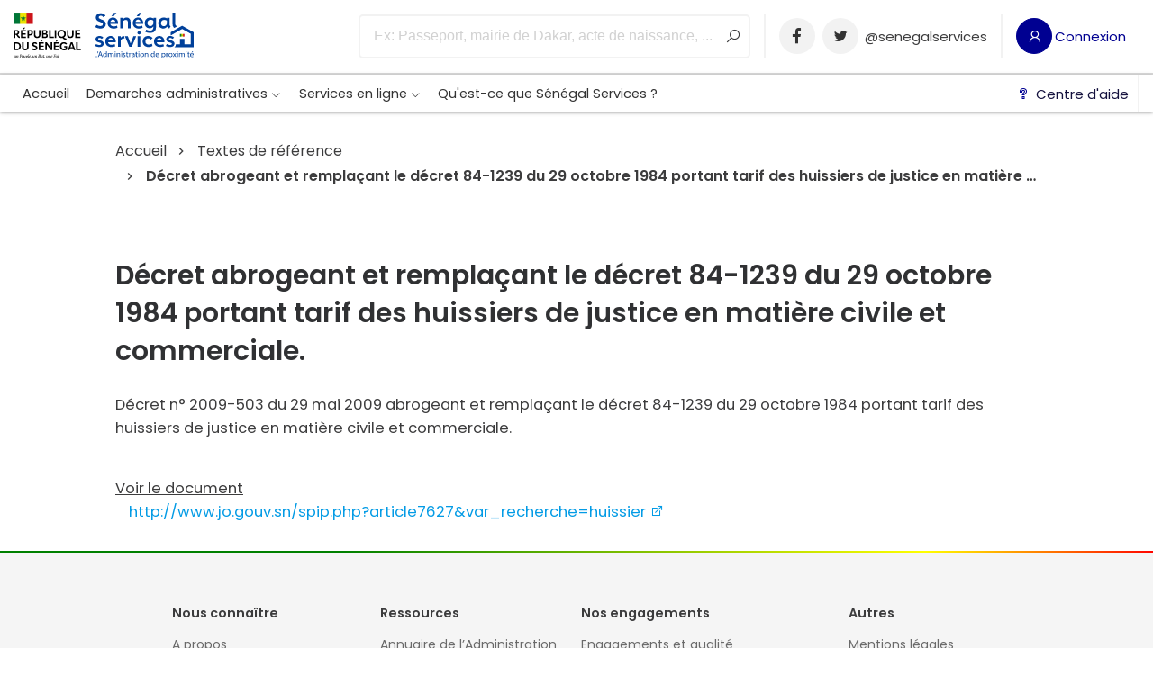

--- FILE ---
content_type: text/html; charset=utf-8
request_url: https://senegalservices.sn/texte/decret-abrogeant-et-remplacant-le-decret-84-1239-du-29-octobre-1984-portant-tarif-des-huissiers-de-j
body_size: 28516
content:
<!doctype html>
<html data-n-head-ssr lang="fr" data-n-head="%7B%22lang%22:%7B%22ssr%22:%22fr%22%7D%7D">
  <head >
    <title>Décret abrogeant et remplaçant le décret 84-1239 du 29 octobre 1984 portant tarif des huissiers de justice en matière civile et commerciale. | Sénégal Services</title><meta data-n-head="ssr" charset="utf-8"><meta data-n-head="ssr" name="viewport" content="width=device-width, initial-scale=1"><meta data-n-head="ssr" name="google-site-verification" content="TCdVrKks0ThM7IgH7qkKj034AkUFP73TpJwlo3qYyV8"><meta data-n-head="ssr" data-hid="charset" charset="utf-8"><meta data-n-head="ssr" data-hid="mobile-web-app-capable" name="mobile-web-app-capable" content="yes"><meta data-n-head="ssr" data-hid="apple-mobile-web-app-title" name="apple-mobile-web-app-title" content="senegal-services"><meta data-n-head="ssr" data-hid="og:type" name="og:type" property="og:type" content="website"><meta data-n-head="ssr" data-hid="og:title" name="og:title" property="og:title" content="senegal-services"><meta data-n-head="ssr" data-hid="og:site_name" name="og:site_name" property="og:site_name" content="senegal-services"><meta data-n-head="ssr" data-hid="og:description" name="og:description" property="og:description" content="Portail officiel de l&#x27;administration sénégalaise. Le portail des démarches administratives du Sénégal, pour les particuliers et les professionnels"><meta data-n-head="ssr" data-hid="title" name="title" content="Décret abrogeant et remplaçant le décret 84-1239 du 29 octobre 1984 portant tarif des huissiers de justice en matière civile et commerciale. | Sénégal Services"><meta data-n-head="ssr" data-hid="description" name="description" content="Décret n° 2009-503 du 29 mai 2009 abrogeant et remplaçant le décret 84-1239 du 29 octobre 1984 portant tarif des huissiers de justice en matière civile et commerciale."><meta data-n-head="ssr" data-hid="og:image" property="og:image" content="https://og-image-eight-kappa.vercel.app/D%C3%A9cret%20abrogeant%20et%20rempla%C3%A7ant%20le%20d%C3%A9cret%2084-1239%20du%2029%20octobre%201984%20portant%20tarif%20des%20huissiers%20de%20justice%20en%20mati%C3%A8re%20civile%20et%20commerciale.%20%7C%20**S%C3%A9n%C3%A9gal%20Services**.png?md=1&amp;fontSize=50px"><link data-n-head="ssr" rel="icon" type="image/x-icon" href="/favicon.ico"><link data-n-head="ssr" rel="preload" as="font" onload="this.onload=null;this.rel=&#x27;stylesheet&#x27;" href="https://fonts.googleapis.com/icon?family=Material+Icons&amp;display=swap"><link data-n-head="ssr" rel="preload" as="style" onload="this.onload=null;this.rel=&#x27;stylesheet&#x27;" href="https://maxst.icons8.com/vue-static/landings/line-awesome/line-awesome/1.3.0/css/line-awesome.min.css"><link data-n-head="ssr" rel="preconnect" href="https://fonts.googleapis.com"><link data-n-head="ssr" rel="preconnect" href="https://fonts.gstatic.com"><link data-n-head="ssr" rel="stylesheet" href="https://fonts.googleapis.com/css2?family=Poppins:wght@400;500;600&amp;display=swap"><link data-n-head="ssr" data-hid="shortcut-icon" rel="shortcut icon" href="/_nuxt/icons/icon_64x64.b8a9e9.png"><link data-n-head="ssr" data-hid="apple-touch-icon" rel="apple-touch-icon" href="/_nuxt/icons/icon_512x512.b8a9e9.png" sizes="512x512"><link data-n-head="ssr" rel="manifest" href="/_nuxt/manifest.7cf72dd1.json" data-hid="manifest"><script data-n-head="ssr" src="https://cdnjs.cloudflare.com/ajax/libs/materialize/1.0.0/js/materialize.min.js" defer></script><script data-n-head="ssr" src="/js/chatwoot.js"></script><script data-n-head="ssr" src="/js/metricool.js"></script><script data-n-head="ssr" data-hid="gtm-script">if(!window._gtm_init){window._gtm_init=1;(function(w,n,d,m,e,p){w[d]=(w[d]==1||n[d]=='yes'||n[d]==1||n[m]==1||(w[e]&&w[e][p]&&w[e][p]()))?1:0})(window,navigator,'doNotTrack','msDoNotTrack','external','msTrackingProtectionEnabled');(function(w,d,s,l,x,y){w[x]={};w._gtm_inject=function(i){if(w.doNotTrack||w[x][i])return;w[x][i]=1;w[l]=w[l]||[];w[l].push({'gtm.start':new Date().getTime(),event:'gtm.js'});var f=d.getElementsByTagName(s)[0],j=d.createElement(s);j.async=true;j.src='https://www.googletagmanager.com/gtm.js?id='+i;f.parentNode.insertBefore(j,f);};w[y]('GTM-NTCJKK8')})(window,document,'script','dataLayer','_gtm_ids','_gtm_inject')}</script><noscript data-n-head="ssr">&lt;link href=&#x27;https://fonts.googleapis.com/icon?family=Material+Icons&amp;display=swap&#x27; rel=&#x27;stylesheet&#x27; type=&#x27;text/css&#x27;/&gt; &lt;link href=&#x27;https://maxst.icons8.com/vue-static/landings/line-awesome/line-awesome/1.3.0/css/line-awesome.min.css&#x27; rel=&#x27;stylesheet&#x27; type=&#x27;text/css&#x27;/&gt;</noscript><link rel="preload" href="/_nuxt/7595c13.js" as="script"><link rel="preload" href="/_nuxt/89f2eb1.js" as="script"><link rel="preload" href="/_nuxt/9ab4644.js" as="script"><link rel="preload" href="/_nuxt/ecfc69d.js" as="script"><link rel="preload" href="/_nuxt/1fac547.js" as="script"><link rel="preload" href="/_nuxt/513bea2.js" as="script"><style data-vue-ssr-id="517a8dd7:0 6439d180:0 253c42ac:0 820f351e:0 820f351e:1">code[class*=language-],pre[class*=language-]{color:#000;background:none;text-shadow:0 1px #fff;font-family:Consolas,Monaco,"Andale Mono","Ubuntu Mono",monospace;font-size:1em;text-align:left;white-space:pre;word-spacing:normal;word-break:normal;word-wrap:normal;line-height:1.5;-moz-tab-size:4;-o-tab-size:4;tab-size:4;-webkit-hyphens:none;hyphens:none}code[class*=language-]::-moz-selection,code[class*=language-] ::-moz-selection,pre[class*=language-]::-moz-selection,pre[class*=language-] ::-moz-selection{text-shadow:none;background:#b3d4fc}code[class*=language-]::selection,code[class*=language-] ::selection,pre[class*=language-]::selection,pre[class*=language-] ::selection{text-shadow:none;background:#b3d4fc}@media print{code[class*=language-],pre[class*=language-]{text-shadow:none}}pre[class*=language-]{padding:1em;margin:.5em 0;overflow:auto}:not(pre)>code[class*=language-],pre[class*=language-]{background:#f5f2f0}:not(pre)>code[class*=language-]{padding:.1em;border-radius:.3em;white-space:normal}.token.cdata,.token.comment,.token.doctype,.token.prolog{color:#708090}.token.punctuation{color:#999}.token.namespace{opacity:.7}.token.boolean,.token.constant,.token.deleted,.token.number,.token.property,.token.symbol,.token.tag{color:#905}.token.attr-name,.token.builtin,.token.char,.token.inserted,.token.selector,.token.string{color:#690}.language-css .token.string,.style .token.string,.token.entity,.token.operator,.token.url{color:#9a6e3a;background:hsla(0,0%,100%,.5)}.token.atrule,.token.attr-value,.token.keyword{color:#07a}.token.class-name,.token.function{color:#dd4a68}.token.important,.token.regex,.token.variable{color:#e90}.token.bold,.token.important{font-weight:700}.token.italic{font-style:italic}.token.entity{cursor:help}
.nuxt-progress{position:fixed;top:0;left:0;right:0;height:2px;width:0;opacity:1;transition:width .1s,opacity .4s;background-color:#000;z-index:999999}.nuxt-progress.nuxt-progress-notransition{transition:none}.nuxt-progress-failed{background-color:red}
.modal-content[data-v-6d953620]{display:flex;flex-direction:column}.modal-content .loading[data-v-6d953620]{align-self:center;height:100px;display:flex;align-items:center}
@import url(https://fonts.googleapis.com/css2?family=Poppins&display=swap);
*,:after,:before{box-sizing:border-box}a,abbr,acronym,address,applet,article,aside,audio,b,big,blockquote,body,canvas,caption,center,cite,code,dd,del,details,dfn,div,dl,dt,em,embed,fieldset,figcaption,figure,footer,form,h1,h2,h3,h4,h5,h6,header,hgroup,html,i,iframe,img,ins,kbd,label,legend,li,mark,menu,nav,object,ol,output,p,pre,q,ruby,s,samp,section,small,span,strike,strong,sub,summary,sup,table,tbody,td,tfoot,th,thead,time,tr,tt,u,ul,var,video{margin:0;padding:0;border:0;font-size:100%;font:inherit;vertical-align:baseline}button{color:inherit;padding:0;border:none;cursor:pointer;background:transparent;font-size:inherit}form{display:block}input,select{font-size:inherit;font-family:inherit}pre{font-family:monospace}article,aside,details,figcaption,figure,footer,header,hgroup,menu,nav,section{display:block}body{line-height:1}ol,ul{list-style:none}blockquote,q{quotes:none}blockquote:after,blockquote:before,q:after,q:before{content:"";content:none}img{max-width:100%}a{color:inherit;transition:color .3s}textarea{font-size:inherit;font-family:inherit;line-height:inherit;resize:none}hr{height:1px;background:var(--border);margin:0;padding:0;border:none}:focus:not(.focus-visible),:focus:not(:focus-visible){outline:none}.materialize-red{background-color:#e51c23!important}.materialize-red-text{color:#e51c23!important}.materialize-red.lighten-5{background-color:#fdeaeb!important}.materialize-red-text.text-lighten-5{color:#fdeaeb!important}.materialize-red.lighten-4{background-color:#f8c1c3!important}.materialize-red-text.text-lighten-4{color:#f8c1c3!important}.materialize-red.lighten-3{background-color:#f3989b!important}.materialize-red-text.text-lighten-3{color:#f3989b!important}.materialize-red.lighten-2{background-color:#ee6e73!important}.materialize-red-text.text-lighten-2{color:#ee6e73!important}.materialize-red.lighten-1{background-color:#ea454b!important}.materialize-red-text.text-lighten-1{color:#ea454b!important}.materialize-red.darken-1{background-color:#d0181e!important}.materialize-red-text.text-darken-1{color:#d0181e!important}.materialize-red.darken-2{background-color:#b9151b!important}.materialize-red-text.text-darken-2{color:#b9151b!important}.materialize-red.darken-3{background-color:#a21318!important}.materialize-red-text.text-darken-3{color:#a21318!important}.materialize-red.darken-4{background-color:#8b1014!important}.materialize-red-text.text-darken-4{color:#8b1014!important}.red{background-color:#f44336!important}.red-text{color:#f44336!important}.red.lighten-5{background-color:#ffebee!important}.red-text.text-lighten-5{color:#ffebee!important}.red.lighten-4{background-color:#ffcdd2!important}.red-text.text-lighten-4{color:#ffcdd2!important}.red.lighten-3{background-color:#ef9a9a!important}.red-text.text-lighten-3{color:#ef9a9a!important}.red.lighten-2{background-color:#e57373!important}.red-text.text-lighten-2{color:#e57373!important}.red.lighten-1{background-color:#ef5350!important}.red-text.text-lighten-1{color:#ef5350!important}.red.darken-1{background-color:#e53935!important}.red-text.text-darken-1{color:#e53935!important}.red.darken-2{background-color:#d32f2f!important}.red-text.text-darken-2{color:#d32f2f!important}.red.darken-3{background-color:#c62828!important}.red-text.text-darken-3{color:#c62828!important}.red.darken-4{background-color:#b71c1c!important}.red-text.text-darken-4{color:#b71c1c!important}.red.accent-1{background-color:#ff8a80!important}.red-text.text-accent-1{color:#ff8a80!important}.red.accent-2{background-color:#ff5252!important}.red-text.text-accent-2{color:#ff5252!important}.red.accent-3{background-color:#ff1744!important}.red-text.text-accent-3{color:#ff1744!important}.red.accent-4{background-color:#d50000!important}.red-text.text-accent-4{color:#d50000!important}.pink{background-color:#e91e63!important}.pink-text{color:#e91e63!important}.pink.lighten-5{background-color:#fce4ec!important}.pink-text.text-lighten-5{color:#fce4ec!important}.pink.lighten-4{background-color:#f8bbd0!important}.pink-text.text-lighten-4{color:#f8bbd0!important}.pink.lighten-3{background-color:#f48fb1!important}.pink-text.text-lighten-3{color:#f48fb1!important}.pink.lighten-2{background-color:#f06292!important}.pink-text.text-lighten-2{color:#f06292!important}.pink.lighten-1{background-color:#ec407a!important}.pink-text.text-lighten-1{color:#ec407a!important}.pink.darken-1{background-color:#d81b60!important}.pink-text.text-darken-1{color:#d81b60!important}.pink.darken-2{background-color:#c2185b!important}.pink-text.text-darken-2{color:#c2185b!important}.pink.darken-3{background-color:#ad1457!important}.pink-text.text-darken-3{color:#ad1457!important}.pink.darken-4{background-color:#880e4f!important}.pink-text.text-darken-4{color:#880e4f!important}.pink.accent-1{background-color:#ff80ab!important}.pink-text.text-accent-1{color:#ff80ab!important}.pink.accent-2{background-color:#ff4081!important}.pink-text.text-accent-2{color:#ff4081!important}.pink.accent-3{background-color:#f50057!important}.pink-text.text-accent-3{color:#f50057!important}.pink.accent-4{background-color:#c51162!important}.pink-text.text-accent-4{color:#c51162!important}.purple{background-color:#9c27b0!important}.purple-text{color:#9c27b0!important}.purple.lighten-5{background-color:#f3e5f5!important}.purple-text.text-lighten-5{color:#f3e5f5!important}.purple.lighten-4{background-color:#e1bee7!important}.purple-text.text-lighten-4{color:#e1bee7!important}.purple.lighten-3{background-color:#ce93d8!important}.purple-text.text-lighten-3{color:#ce93d8!important}.purple.lighten-2{background-color:#ba68c8!important}.purple-text.text-lighten-2{color:#ba68c8!important}.purple.lighten-1{background-color:#ab47bc!important}.purple-text.text-lighten-1{color:#ab47bc!important}.purple.darken-1{background-color:#8e24aa!important}.purple-text.text-darken-1{color:#8e24aa!important}.purple.darken-2{background-color:#7b1fa2!important}.purple-text.text-darken-2{color:#7b1fa2!important}.purple.darken-3{background-color:#6a1b9a!important}.purple-text.text-darken-3{color:#6a1b9a!important}.purple.darken-4{background-color:#4a148c!important}.purple-text.text-darken-4{color:#4a148c!important}.purple.accent-1{background-color:#ea80fc!important}.purple-text.text-accent-1{color:#ea80fc!important}.purple.accent-2{background-color:#e040fb!important}.purple-text.text-accent-2{color:#e040fb!important}.purple.accent-3{background-color:#d500f9!important}.purple-text.text-accent-3{color:#d500f9!important}.purple.accent-4{background-color:#a0f!important}.purple-text.text-accent-4{color:#a0f!important}.deep-purple{background-color:#673ab7!important}.deep-purple-text{color:#673ab7!important}.deep-purple.lighten-5{background-color:#ede7f6!important}.deep-purple-text.text-lighten-5{color:#ede7f6!important}.deep-purple.lighten-4{background-color:#d1c4e9!important}.deep-purple-text.text-lighten-4{color:#d1c4e9!important}.deep-purple.lighten-3{background-color:#b39ddb!important}.deep-purple-text.text-lighten-3{color:#b39ddb!important}.deep-purple.lighten-2{background-color:#9575cd!important}.deep-purple-text.text-lighten-2{color:#9575cd!important}.deep-purple.lighten-1{background-color:#7e57c2!important}.deep-purple-text.text-lighten-1{color:#7e57c2!important}.deep-purple.darken-1{background-color:#5e35b1!important}.deep-purple-text.text-darken-1{color:#5e35b1!important}.deep-purple.darken-2{background-color:#512da8!important}.deep-purple-text.text-darken-2{color:#512da8!important}.deep-purple.darken-3{background-color:#4527a0!important}.deep-purple-text.text-darken-3{color:#4527a0!important}.deep-purple.darken-4{background-color:#311b92!important}.deep-purple-text.text-darken-4{color:#311b92!important}.deep-purple.accent-1{background-color:#b388ff!important}.deep-purple-text.text-accent-1{color:#b388ff!important}.deep-purple.accent-2{background-color:#7c4dff!important}.deep-purple-text.text-accent-2{color:#7c4dff!important}.deep-purple.accent-3{background-color:#651fff!important}.deep-purple-text.text-accent-3{color:#651fff!important}.deep-purple.accent-4{background-color:#6200ea!important}.deep-purple-text.text-accent-4{color:#6200ea!important}.indigo{background-color:#3f51b5!important}.indigo-text{color:#3f51b5!important}.indigo.lighten-5{background-color:#e8eaf6!important}.indigo-text.text-lighten-5{color:#e8eaf6!important}.indigo.lighten-4{background-color:#c5cae9!important}.indigo-text.text-lighten-4{color:#c5cae9!important}.indigo.lighten-3{background-color:#9fa8da!important}.indigo-text.text-lighten-3{color:#9fa8da!important}.indigo.lighten-2{background-color:#7986cb!important}.indigo-text.text-lighten-2{color:#7986cb!important}.indigo.lighten-1{background-color:#5c6bc0!important}.indigo-text.text-lighten-1{color:#5c6bc0!important}.indigo.darken-1{background-color:#3949ab!important}.indigo-text.text-darken-1{color:#3949ab!important}.indigo.darken-2{background-color:#303f9f!important}.indigo-text.text-darken-2{color:#303f9f!important}.indigo.darken-3{background-color:#283593!important}.indigo-text.text-darken-3{color:#283593!important}.indigo.darken-4{background-color:#1a237e!important}.indigo-text.text-darken-4{color:#1a237e!important}.indigo.accent-1{background-color:#8c9eff!important}.indigo-text.text-accent-1{color:#8c9eff!important}.indigo.accent-2{background-color:#536dfe!important}.indigo-text.text-accent-2{color:#536dfe!important}.indigo.accent-3{background-color:#3d5afe!important}.indigo-text.text-accent-3{color:#3d5afe!important}.indigo.accent-4{background-color:#304ffe!important}.indigo-text.text-accent-4{color:#304ffe!important}.blue{background-color:#2196f3!important}.blue-text{color:#2196f3!important}.blue.lighten-5{background-color:#e3f2fd!important}.blue-text.text-lighten-5{color:#e3f2fd!important}.blue.lighten-4{background-color:#bbdefb!important}.blue-text.text-lighten-4{color:#bbdefb!important}.blue.lighten-3{background-color:#90caf9!important}.blue-text.text-lighten-3{color:#90caf9!important}.blue.lighten-2{background-color:#64b5f6!important}.blue-text.text-lighten-2{color:#64b5f6!important}.blue.lighten-1{background-color:#42a5f5!important}.blue-text.text-lighten-1{color:#42a5f5!important}.blue.darken-1{background-color:#1e88e5!important}.blue-text.text-darken-1{color:#1e88e5!important}.blue.darken-2{background-color:#1976d2!important}.blue-text.text-darken-2{color:#1976d2!important}.blue.darken-3{background-color:#1565c0!important}.blue-text.text-darken-3{color:#1565c0!important}.blue.darken-4{background-color:#0d47a1!important}.blue-text.text-darken-4{color:#0d47a1!important}.blue.accent-1{background-color:#82b1ff!important}.blue-text.text-accent-1{color:#82b1ff!important}.blue.accent-2{background-color:#448aff!important}.blue-text.text-accent-2{color:#448aff!important}.blue.accent-3{background-color:#2979ff!important}.blue-text.text-accent-3{color:#2979ff!important}.blue.accent-4{background-color:#2962ff!important}.blue-text.text-accent-4{color:#2962ff!important}.light-blue{background-color:#03a9f4!important}.light-blue-text{color:#03a9f4!important}.light-blue.lighten-5{background-color:#e1f5fe!important}.light-blue-text.text-lighten-5{color:#e1f5fe!important}.light-blue.lighten-4{background-color:#b3e5fc!important}.light-blue-text.text-lighten-4{color:#b3e5fc!important}.light-blue.lighten-3{background-color:#81d4fa!important}.light-blue-text.text-lighten-3{color:#81d4fa!important}.light-blue.lighten-2{background-color:#4fc3f7!important}.light-blue-text.text-lighten-2{color:#4fc3f7!important}.light-blue.lighten-1{background-color:#29b6f6!important}.light-blue-text.text-lighten-1{color:#29b6f6!important}.light-blue.darken-1{background-color:#039be5!important}.light-blue-text.text-darken-1{color:#039be5!important}.light-blue.darken-2{background-color:#0288d1!important}.light-blue-text.text-darken-2{color:#0288d1!important}.light-blue.darken-3{background-color:#0277bd!important}.light-blue-text.text-darken-3{color:#0277bd!important}.light-blue.darken-4{background-color:#01579b!important}.light-blue-text.text-darken-4{color:#01579b!important}.light-blue.accent-1{background-color:#80d8ff!important}.light-blue-text.text-accent-1{color:#80d8ff!important}.light-blue.accent-2{background-color:#40c4ff!important}.light-blue-text.text-accent-2{color:#40c4ff!important}.light-blue.accent-3{background-color:#00b0ff!important}.light-blue-text.text-accent-3{color:#00b0ff!important}.light-blue.accent-4{background-color:#0091ea!important}.light-blue-text.text-accent-4{color:#0091ea!important}.cyan{background-color:#00bcd4!important}.cyan-text{color:#00bcd4!important}.cyan.lighten-5{background-color:#e0f7fa!important}.cyan-text.text-lighten-5{color:#e0f7fa!important}.cyan.lighten-4{background-color:#b2ebf2!important}.cyan-text.text-lighten-4{color:#b2ebf2!important}.cyan.lighten-3{background-color:#80deea!important}.cyan-text.text-lighten-3{color:#80deea!important}.cyan.lighten-2{background-color:#4dd0e1!important}.cyan-text.text-lighten-2{color:#4dd0e1!important}.cyan.lighten-1{background-color:#26c6da!important}.cyan-text.text-lighten-1{color:#26c6da!important}.cyan.darken-1{background-color:#00acc1!important}.cyan-text.text-darken-1{color:#00acc1!important}.cyan.darken-2{background-color:#0097a7!important}.cyan-text.text-darken-2{color:#0097a7!important}.cyan.darken-3{background-color:#00838f!important}.cyan-text.text-darken-3{color:#00838f!important}.cyan.darken-4{background-color:#006064!important}.cyan-text.text-darken-4{color:#006064!important}.cyan.accent-1{background-color:#84ffff!important}.cyan-text.text-accent-1{color:#84ffff!important}.cyan.accent-2{background-color:#18ffff!important}.cyan-text.text-accent-2{color:#18ffff!important}.cyan.accent-3{background-color:#00e5ff!important}.cyan-text.text-accent-3{color:#00e5ff!important}.cyan.accent-4{background-color:#00b8d4!important}.cyan-text.text-accent-4{color:#00b8d4!important}.teal{background-color:#009688!important}.teal-text{color:#009688!important}.teal.lighten-5{background-color:#e0f2f1!important}.teal-text.text-lighten-5{color:#e0f2f1!important}.teal.lighten-4{background-color:#b2dfdb!important}.teal-text.text-lighten-4{color:#b2dfdb!important}.teal.lighten-3{background-color:#80cbc4!important}.teal-text.text-lighten-3{color:#80cbc4!important}.teal.lighten-2{background-color:#4db6ac!important}.teal-text.text-lighten-2{color:#4db6ac!important}.teal.lighten-1{background-color:#26a69a!important}.teal-text.text-lighten-1{color:#26a69a!important}.teal.darken-1{background-color:#00897b!important}.teal-text.text-darken-1{color:#00897b!important}.teal.darken-2{background-color:#00796b!important}.teal-text.text-darken-2{color:#00796b!important}.teal.darken-3{background-color:#00695c!important}.teal-text.text-darken-3{color:#00695c!important}.teal.darken-4{background-color:#004d40!important}.teal-text.text-darken-4{color:#004d40!important}.teal.accent-1{background-color:#a7ffeb!important}.teal-text.text-accent-1{color:#a7ffeb!important}.teal.accent-2{background-color:#64ffda!important}.teal-text.text-accent-2{color:#64ffda!important}.teal.accent-3{background-color:#1de9b6!important}.teal-text.text-accent-3{color:#1de9b6!important}.teal.accent-4{background-color:#00bfa5!important}.teal-text.text-accent-4{color:#00bfa5!important}.green{background-color:#4caf50!important}.green-text{color:#4caf50!important}.green.lighten-5{background-color:#e8f5e9!important}.green-text.text-lighten-5{color:#e8f5e9!important}.green.lighten-4{background-color:#c8e6c9!important}.green-text.text-lighten-4{color:#c8e6c9!important}.green.lighten-3{background-color:#a5d6a7!important}.green-text.text-lighten-3{color:#a5d6a7!important}.green.lighten-2{background-color:#81c784!important}.green-text.text-lighten-2{color:#81c784!important}.green.lighten-1{background-color:#66bb6a!important}.green-text.text-lighten-1{color:#66bb6a!important}.green.darken-1{background-color:#43a047!important}.green-text.text-darken-1{color:#43a047!important}.green.darken-2{background-color:#388e3c!important}.green-text.text-darken-2{color:#388e3c!important}.green.darken-3{background-color:#2e7d32!important}.green-text.text-darken-3{color:#2e7d32!important}.green.darken-4{background-color:#1b5e20!important}.green-text.text-darken-4{color:#1b5e20!important}.green.accent-1{background-color:#b9f6ca!important}.green-text.text-accent-1{color:#b9f6ca!important}.green.accent-2{background-color:#69f0ae!important}.green-text.text-accent-2{color:#69f0ae!important}.green.accent-3{background-color:#00e676!important}.green-text.text-accent-3{color:#00e676!important}.green.accent-4{background-color:#00c853!important}.green-text.text-accent-4{color:#00c853!important}.light-green{background-color:#8bc34a!important}.light-green-text{color:#8bc34a!important}.light-green.lighten-5{background-color:#f1f8e9!important}.light-green-text.text-lighten-5{color:#f1f8e9!important}.light-green.lighten-4{background-color:#dcedc8!important}.light-green-text.text-lighten-4{color:#dcedc8!important}.light-green.lighten-3{background-color:#c5e1a5!important}.light-green-text.text-lighten-3{color:#c5e1a5!important}.light-green.lighten-2{background-color:#aed581!important}.light-green-text.text-lighten-2{color:#aed581!important}.light-green.lighten-1{background-color:#9ccc65!important}.light-green-text.text-lighten-1{color:#9ccc65!important}.light-green.darken-1{background-color:#7cb342!important}.light-green-text.text-darken-1{color:#7cb342!important}.light-green.darken-2{background-color:#689f38!important}.light-green-text.text-darken-2{color:#689f38!important}.light-green.darken-3{background-color:#558b2f!important}.light-green-text.text-darken-3{color:#558b2f!important}.light-green.darken-4{background-color:#33691e!important}.light-green-text.text-darken-4{color:#33691e!important}.light-green.accent-1{background-color:#ccff90!important}.light-green-text.text-accent-1{color:#ccff90!important}.light-green.accent-2{background-color:#b2ff59!important}.light-green-text.text-accent-2{color:#b2ff59!important}.light-green.accent-3{background-color:#76ff03!important}.light-green-text.text-accent-3{color:#76ff03!important}.light-green.accent-4{background-color:#64dd17!important}.light-green-text.text-accent-4{color:#64dd17!important}.lime{background-color:#cddc39!important}.lime-text{color:#cddc39!important}.lime.lighten-5{background-color:#f9fbe7!important}.lime-text.text-lighten-5{color:#f9fbe7!important}.lime.lighten-4{background-color:#f0f4c3!important}.lime-text.text-lighten-4{color:#f0f4c3!important}.lime.lighten-3{background-color:#e6ee9c!important}.lime-text.text-lighten-3{color:#e6ee9c!important}.lime.lighten-2{background-color:#dce775!important}.lime-text.text-lighten-2{color:#dce775!important}.lime.lighten-1{background-color:#d4e157!important}.lime-text.text-lighten-1{color:#d4e157!important}.lime.darken-1{background-color:#c0ca33!important}.lime-text.text-darken-1{color:#c0ca33!important}.lime.darken-2{background-color:#afb42b!important}.lime-text.text-darken-2{color:#afb42b!important}.lime.darken-3{background-color:#9e9d24!important}.lime-text.text-darken-3{color:#9e9d24!important}.lime.darken-4{background-color:#827717!important}.lime-text.text-darken-4{color:#827717!important}.lime.accent-1{background-color:#f4ff81!important}.lime-text.text-accent-1{color:#f4ff81!important}.lime.accent-2{background-color:#eeff41!important}.lime-text.text-accent-2{color:#eeff41!important}.lime.accent-3{background-color:#c6ff00!important}.lime-text.text-accent-3{color:#c6ff00!important}.lime.accent-4{background-color:#aeea00!important}.lime-text.text-accent-4{color:#aeea00!important}.yellow{background-color:#ffeb3b!important}.yellow-text{color:#ffeb3b!important}.yellow.lighten-5{background-color:#fffde7!important}.yellow-text.text-lighten-5{color:#fffde7!important}.yellow.lighten-4{background-color:#fff9c4!important}.yellow-text.text-lighten-4{color:#fff9c4!important}.yellow.lighten-3{background-color:#fff59d!important}.yellow-text.text-lighten-3{color:#fff59d!important}.yellow.lighten-2{background-color:#fff176!important}.yellow-text.text-lighten-2{color:#fff176!important}.yellow.lighten-1{background-color:#ffee58!important}.yellow-text.text-lighten-1{color:#ffee58!important}.yellow.darken-1{background-color:#fdd835!important}.yellow-text.text-darken-1{color:#fdd835!important}.yellow.darken-2{background-color:#fbc02d!important}.yellow-text.text-darken-2{color:#fbc02d!important}.yellow.darken-3{background-color:#f9a825!important}.yellow-text.text-darken-3{color:#f9a825!important}.yellow.darken-4{background-color:#f57f17!important}.yellow-text.text-darken-4{color:#f57f17!important}.yellow.accent-1{background-color:#ffff8d!important}.yellow-text.text-accent-1{color:#ffff8d!important}.yellow.accent-2{background-color:#ff0!important}.yellow-text.text-accent-2{color:#ff0!important}.yellow.accent-3{background-color:#ffea00!important}.yellow-text.text-accent-3{color:#ffea00!important}.yellow.accent-4{background-color:#ffd600!important}.yellow-text.text-accent-4{color:#ffd600!important}.amber{background-color:#ffc107!important}.amber-text{color:#ffc107!important}.amber.lighten-5{background-color:#fff8e1!important}.amber-text.text-lighten-5{color:#fff8e1!important}.amber.lighten-4{background-color:#ffecb3!important}.amber-text.text-lighten-4{color:#ffecb3!important}.amber.lighten-3{background-color:#ffe082!important}.amber-text.text-lighten-3{color:#ffe082!important}.amber.lighten-2{background-color:#ffd54f!important}.amber-text.text-lighten-2{color:#ffd54f!important}.amber.lighten-1{background-color:#ffca28!important}.amber-text.text-lighten-1{color:#ffca28!important}.amber.darken-1{background-color:#ffb300!important}.amber-text.text-darken-1{color:#ffb300!important}.amber.darken-2{background-color:#ffa000!important}.amber-text.text-darken-2{color:#ffa000!important}.amber.darken-3{background-color:#ff8f00!important}.amber-text.text-darken-3{color:#ff8f00!important}.amber.darken-4{background-color:#ff6f00!important}.amber-text.text-darken-4{color:#ff6f00!important}.amber.accent-1{background-color:#ffe57f!important}.amber-text.text-accent-1{color:#ffe57f!important}.amber.accent-2{background-color:#ffd740!important}.amber-text.text-accent-2{color:#ffd740!important}.amber.accent-3{background-color:#ffc400!important}.amber-text.text-accent-3{color:#ffc400!important}.amber.accent-4{background-color:#ffab00!important}.amber-text.text-accent-4{color:#ffab00!important}.orange{background-color:#ff9800!important}.orange-text{color:#ff9800!important}.orange.lighten-5{background-color:#fff3e0!important}.orange-text.text-lighten-5{color:#fff3e0!important}.orange.lighten-4{background-color:#ffe0b2!important}.orange-text.text-lighten-4{color:#ffe0b2!important}.orange.lighten-3{background-color:#ffcc80!important}.orange-text.text-lighten-3{color:#ffcc80!important}.orange.lighten-2{background-color:#ffb74d!important}.orange-text.text-lighten-2{color:#ffb74d!important}.orange.lighten-1{background-color:#ffa726!important}.orange-text.text-lighten-1{color:#ffa726!important}.orange.darken-1{background-color:#fb8c00!important}.orange-text.text-darken-1{color:#fb8c00!important}.orange.darken-2{background-color:#f57c00!important}.orange-text.text-darken-2{color:#f57c00!important}.orange.darken-3{background-color:#ef6c00!important}.orange-text.text-darken-3{color:#ef6c00!important}.orange.darken-4{background-color:#e65100!important}.orange-text.text-darken-4{color:#e65100!important}.orange.accent-1{background-color:#ffd180!important}.orange-text.text-accent-1{color:#ffd180!important}.orange.accent-2{background-color:#ffab40!important}.orange-text.text-accent-2{color:#ffab40!important}.orange.accent-3{background-color:#ff9100!important}.orange-text.text-accent-3{color:#ff9100!important}.orange.accent-4{background-color:#ff6d00!important}.orange-text.text-accent-4{color:#ff6d00!important}.deep-orange{background-color:#ff5722!important}.deep-orange-text{color:#ff5722!important}.deep-orange.lighten-5{background-color:#fbe9e7!important}.deep-orange-text.text-lighten-5{color:#fbe9e7!important}.deep-orange.lighten-4{background-color:#ffccbc!important}.deep-orange-text.text-lighten-4{color:#ffccbc!important}.deep-orange.lighten-3{background-color:#ffab91!important}.deep-orange-text.text-lighten-3{color:#ffab91!important}.deep-orange.lighten-2{background-color:#ff8a65!important}.deep-orange-text.text-lighten-2{color:#ff8a65!important}.deep-orange.lighten-1{background-color:#ff7043!important}.deep-orange-text.text-lighten-1{color:#ff7043!important}.deep-orange.darken-1{background-color:#f4511e!important}.deep-orange-text.text-darken-1{color:#f4511e!important}.deep-orange.darken-2{background-color:#e64a19!important}.deep-orange-text.text-darken-2{color:#e64a19!important}.deep-orange.darken-3{background-color:#d84315!important}.deep-orange-text.text-darken-3{color:#d84315!important}.deep-orange.darken-4{background-color:#bf360c!important}.deep-orange-text.text-darken-4{color:#bf360c!important}.deep-orange.accent-1{background-color:#ff9e80!important}.deep-orange-text.text-accent-1{color:#ff9e80!important}.deep-orange.accent-2{background-color:#ff6e40!important}.deep-orange-text.text-accent-2{color:#ff6e40!important}.deep-orange.accent-3{background-color:#ff3d00!important}.deep-orange-text.text-accent-3{color:#ff3d00!important}.deep-orange.accent-4{background-color:#dd2c00!important}.deep-orange-text.text-accent-4{color:#dd2c00!important}.brown{background-color:#795548!important}.brown-text{color:#795548!important}.brown.lighten-5{background-color:#efebe9!important}.brown-text.text-lighten-5{color:#efebe9!important}.brown.lighten-4{background-color:#d7ccc8!important}.brown-text.text-lighten-4{color:#d7ccc8!important}.brown.lighten-3{background-color:#bcaaa4!important}.brown-text.text-lighten-3{color:#bcaaa4!important}.brown.lighten-2{background-color:#a1887f!important}.brown-text.text-lighten-2{color:#a1887f!important}.brown.lighten-1{background-color:#8d6e63!important}.brown-text.text-lighten-1{color:#8d6e63!important}.brown.darken-1{background-color:#6d4c41!important}.brown-text.text-darken-1{color:#6d4c41!important}.brown.darken-2{background-color:#5d4037!important}.brown-text.text-darken-2{color:#5d4037!important}.brown.darken-3{background-color:#4e342e!important}.brown-text.text-darken-3{color:#4e342e!important}.brown.darken-4{background-color:#3e2723!important}.brown-text.text-darken-4{color:#3e2723!important}.blue-grey{background-color:#607d8b!important}.blue-grey-text{color:#607d8b!important}.blue-grey.lighten-5{background-color:#eceff1!important}.blue-grey-text.text-lighten-5{color:#eceff1!important}.blue-grey.lighten-4{background-color:#cfd8dc!important}.blue-grey-text.text-lighten-4{color:#cfd8dc!important}.blue-grey.lighten-3{background-color:#b0bec5!important}.blue-grey-text.text-lighten-3{color:#b0bec5!important}.blue-grey.lighten-2{background-color:#90a4ae!important}.blue-grey-text.text-lighten-2{color:#90a4ae!important}.blue-grey.lighten-1{background-color:#78909c!important}.blue-grey-text.text-lighten-1{color:#78909c!important}.blue-grey.darken-1{background-color:#546e7a!important}.blue-grey-text.text-darken-1{color:#546e7a!important}.blue-grey.darken-2{background-color:#455a64!important}.blue-grey-text.text-darken-2{color:#455a64!important}.blue-grey.darken-3{background-color:#37474f!important}.blue-grey-text.text-darken-3{color:#37474f!important}.blue-grey.darken-4{background-color:#263238!important}.blue-grey-text.text-darken-4{color:#263238!important}.grey{background-color:#9e9e9e!important}.grey-text{color:#9e9e9e!important}.grey.lighten-5{background-color:#fafafa!important}.grey-text.text-lighten-5{color:#fafafa!important}.grey.lighten-4{background-color:#f5f5f5!important}.grey-text.text-lighten-4{color:#f5f5f5!important}.grey.lighten-3{background-color:#eee!important}.grey-text.text-lighten-3{color:#eee!important}.grey.lighten-2{background-color:#e0e0e0!important}.grey-text.text-lighten-2{color:#e0e0e0!important}.grey.lighten-1{background-color:#bdbdbd!important}.grey-text.text-lighten-1{color:#bdbdbd!important}.grey.darken-1{background-color:#757575!important}.grey-text.text-darken-1{color:#757575!important}.grey.darken-2{background-color:#616161!important}.grey-text.text-darken-2{color:#616161!important}.grey.darken-3{background-color:#424242!important}.grey-text.text-darken-3{color:#424242!important}.grey.darken-4{background-color:#212121!important}.grey-text.text-darken-4{color:#212121!important}.black{background-color:#000!important}.black-text{color:#000!important}.white{background-color:#fff!important}.white-text{color:#fff!important}.transparent{background-color:transparent!important}.transparent-text{color:transparent!important}
/*! normalize.css v7.0.0 | MIT License | github.com/necolas/normalize.css */html{line-height:1.15;-ms-text-size-adjust:100%;-webkit-text-size-adjust:100%}body{margin:0}article,aside,footer,header,nav,section{display:block}h1{font-size:2em;margin:.67em 0}figcaption,figure,main{display:block}figure{margin:1em 40px}hr{box-sizing:content-box;height:0;overflow:visible}pre{font-family:monospace,monospace;font-size:1em}a{background-color:transparent;-webkit-text-decoration-skip:objects}abbr[title]{border-bottom:none;text-decoration:underline;-webkit-text-decoration:underline dotted;text-decoration:underline dotted}b,strong{font-weight:inherit;font-weight:bolder}code,kbd,samp{font-family:monospace,monospace;font-size:1em}dfn{font-style:italic}mark{background-color:#ff0;color:#000}small{font-size:80%}sub,sup{font-size:75%;line-height:0;position:relative;vertical-align:baseline}sub{bottom:-.25em}sup{top:-.5em}audio,video{display:inline-block}audio:not([controls]){display:none;height:0}img{border-style:none}svg:not(:root){overflow:hidden}button,input,optgroup,select,textarea{font-family:sans-serif;font-size:100%;line-height:1.15;margin:0}button,input{overflow:visible}button,select{text-transform:none}[type=reset],[type=submit],button,html [type=button]{-webkit-appearance:button}[type=button]::-moz-focus-inner,[type=reset]::-moz-focus-inner,[type=submit]::-moz-focus-inner,button::-moz-focus-inner{border-style:none;padding:0}[type=button]:-moz-focusring,[type=reset]:-moz-focusring,[type=submit]:-moz-focusring,button:-moz-focusring{outline:1px dotted ButtonText}fieldset{padding:.35em .75em .625em}legend{box-sizing:border-box;color:inherit;display:table;max-width:100%;padding:0;white-space:normal}progress{display:inline-block;vertical-align:baseline}textarea{overflow:auto}[type=checkbox],[type=radio]{box-sizing:border-box;padding:0}[type=number]::-webkit-inner-spin-button,[type=number]::-webkit-outer-spin-button{height:auto}[type=search]{-webkit-appearance:textfield;outline-offset:-2px}[type=search]::-webkit-search-cancel-button,[type=search]::-webkit-search-decoration{-webkit-appearance:none}::-webkit-file-upload-button{-webkit-appearance:button;font:inherit}details,menu{display:block}summary{display:list-item}canvas{display:inline-block}[hidden],template{display:none}html{box-sizing:border-box}*,:after,:before{box-sizing:inherit}button,input,optgroup,select,textarea{font-family:-apple-system,BlinkMacSystemFont,"Segoe UI",Roboto,Oxygen-Sans,Ubuntu,Cantarell,"Helvetica Neue",sans-serif}ul:not(.browser-default){padding-left:0;list-style-type:none}ul:not(.browser-default)>li{list-style-type:none}a{color:#039be5;-webkit-tap-highlight-color:rgba(0,0,0,0)}.valign-wrapper{display:flex;align-items:center}.clearfix{clear:both}.es-btn,.nav-first .login-section .user-icon,.nav-first>ul li.social-links a,.z-depth-0{box-shadow:none!important}.btn,.btn-floating,.btn-large,.btn-small,.card,.card-panel,.collapsible,.dropdown-content,.nav-first,.nav-second,.sidenav,.toast,.z-depth-1{box-shadow:0 2px 2px 0 rgba(0,0,0,.14),0 3px 1px -2px rgba(0,0,0,.12),0 1px 5px 0 rgba(0,0,0,.2)}.btn-floating:hover,.btn-large:hover,.btn-small:hover,.btn:hover,.z-depth-1-half{box-shadow:0 3px 3px 0 rgba(0,0,0,.14),0 1px 7px 0 rgba(0,0,0,.12),0 3px 1px -1px rgba(0,0,0,.2)}.z-depth-2{box-shadow:0 4px 5px 0 rgba(0,0,0,.14),0 1px 10px 0 rgba(0,0,0,.12),0 2px 4px -1px rgba(0,0,0,.3)}.z-depth-3{box-shadow:0 8px 17px 2px rgba(0,0,0,.14),0 3px 14px 2px rgba(0,0,0,.12),0 5px 5px -3px rgba(0,0,0,.2)}.z-depth-4{box-shadow:0 16px 24px 2px rgba(0,0,0,.14),0 6px 30px 5px rgba(0,0,0,.12),0 8px 10px -7px rgba(0,0,0,.2)}.modal,.z-depth-5{box-shadow:0 24px 38px 3px rgba(0,0,0,.14),0 9px 46px 8px rgba(0,0,0,.12),0 11px 15px -7px rgba(0,0,0,.2)}.hoverable{transition:box-shadow .25s}.hoverable:hover{box-shadow:0 8px 17px 0 rgba(0,0,0,.2),0 6px 20px 0 rgba(0,0,0,.19)}.divider{height:1px;overflow:hidden;background-color:#e0e0e0}blockquote{margin:20px 0;padding-left:1.5rem;border-left:5px solid #191265}i{line-height:inherit}i.left{float:left;margin-right:15px}i.right{float:right;margin-left:15px}i.tiny{font-size:1rem}i.small{font-size:2rem}i.medium{font-size:4rem}i.large{font-size:6rem}img.responsive-img,video.responsive-video{max-width:100%;height:auto}.pagination li{display:inline-block;border-radius:2px;text-align:center;vertical-align:top;height:30px}.pagination li a{color:#444;display:inline-block;font-size:1.2rem;padding:0 10px;line-height:30px}.pagination li.active a{color:#fff}.pagination li.active{background-color:#191265}.pagination li.disabled a{cursor:default;color:#999}.pagination li i{font-size:2rem}.pagination li.pages ul li{display:inline-block;float:none}@media only screen and (max-width:992px){.pagination{width:100%}.pagination li.next,.pagination li.prev{width:10%}.pagination li.pages{width:80%;overflow:hidden;white-space:nowrap}}.breadcrumb{font-size:18px;color:hsla(0,0%,100%,.7)}.breadcrumb [class*=mdi-],.breadcrumb [class^=mdi-],.breadcrumb i,.breadcrumb i.material-icons{display:inline-block;float:left;font-size:24px}.breadcrumb:before{content:"";color:hsla(0,0%,100%,.7);vertical-align:top;display:inline-block;font-family:"Material Icons";font-weight:400;font-style:normal;font-size:25px;margin:0 10px 0 8px;-webkit-font-smoothing:antialiased}.breadcrumb:first-child:before{display:none}.breadcrumb:last-child{color:#fff}.parallax-container{position:relative;overflow:hidden;height:500px}.parallax-container .parallax{position:absolute;top:0;left:0;right:0;bottom:0;z-index:-1}.parallax-container .parallax img{opacity:0;position:absolute;left:50%;bottom:0;min-width:100%;min-height:100%;transform:translateZ(0);transform:translateX(-50%)}.pin-bottom,.pin-top{position:relative}.pinned{position:fixed!important}.fade-in,ul.staggered-list li{opacity:0}.fade-in{transform-origin:0 50%}@media only screen and (max-width:600px){.hide-on-small-and-down,.hide-on-small-only{display:none!important}}@media only screen and (max-width:992px){.hide-on-med-and-down{display:none!important}}@media only screen and (min-width:601px){.hide-on-med-and-up{display:none!important}}@media only screen and (min-width:600px)and (max-width:992px){.hide-on-med-only{display:none!important}}@media only screen and (min-width:993px){.hide-on-large-only{display:none!important}}@media only screen and (min-width:1201px){.hide-on-extra-large-only{display:none!important}}@media only screen and (min-width:1201px){.show-on-extra-large{display:block!important}}@media only screen and (min-width:993px){.show-on-large{display:block!important}}@media only screen and (min-width:600px)and (max-width:992px){.show-on-medium{display:block!important}}@media only screen and (max-width:600px){.show-on-small{display:block!important}}@media only screen and (min-width:601px){.show-on-medium-and-up{display:block!important}}@media only screen and (max-width:992px){.show-on-medium-and-down{display:block!important}}@media only screen and (max-width:600px){.center-on-small-only{text-align:center}}.page-footer{padding-top:20px;color:#fff;background-color:#ee6e73}.page-footer .footer-copyright{overflow:hidden;min-height:50px;display:flex;align-items:center;justify-content:space-between;padding:10px 0;color:hsla(0,0%,100%,.8);background-color:rgba(51,51,51,.08)}table,td,th{border:none}table{width:100%;display:table;border-collapse:collapse;border-spacing:0}table.striped tr{border-bottom:none}table.striped>tbody>tr:nth-child(odd){background-color:hsla(0,0%,94.9%,.5)}table.striped>tbody>tr>td{border-radius:0}table.highlight>tbody>tr{transition:background-color .25s ease}table.highlight>tbody>tr:hover{background-color:hsla(0,0%,94.9%,.5)}table.centered tbody tr td,table.centered thead tr th{text-align:center}tr{border-bottom:1px solid rgba(0,0,0,.12)}td,th{padding:15px 5px;display:table-cell;text-align:left;vertical-align:middle;border-radius:2px}@media only screen and (max-width:992px){table.responsive-table{width:100%;border-collapse:collapse;border-spacing:0;display:block;position:relative}table.responsive-table td:empty:before{content:" "}table.responsive-table td,table.responsive-table th{margin:0;vertical-align:top}table.responsive-table th{text-align:left}table.responsive-table thead{display:block;float:left}table.responsive-table thead tr{display:block;padding:0 10px 0 0}table.responsive-table thead tr th:before{content:" "}table.responsive-table tbody{display:block;width:auto;position:relative;overflow-x:auto;white-space:nowrap}table.responsive-table tbody tr{display:inline-block;vertical-align:top}table.responsive-table th{display:block;text-align:right}table.responsive-table td{display:block;min-height:1.25em;text-align:left}table.responsive-table tr{border-bottom:none;padding:0 10px}table.responsive-table thead{border:0;border-right:1px solid rgba(0,0,0,.12)}}.collection{margin:.5rem 0 1rem;border:1px solid #e0e0e0;border-radius:2px;overflow:hidden;position:relative}.collection .collection-item{background-color:#fff;line-height:1.5rem;padding:10px 20px;margin:0;border-bottom:1px solid #e0e0e0}.collection .collection-item.avatar{min-height:84px;padding-left:72px;position:relative}.collection .collection-item.avatar:not(.circle-clipper)>.circle,.collection .collection-item.avatar :not(.circle-clipper)>.circle{position:absolute;width:42px;height:42px;overflow:hidden;left:15px;display:inline-block;vertical-align:middle}.collection .collection-item.avatar i.circle{font-size:18px;line-height:42px;color:#fff;background-color:#999;text-align:center}.collection .collection-item.avatar .title{font-size:16px}.collection .collection-item.avatar p{margin:0}.collection .collection-item.avatar .secondary-content{position:absolute;top:16px;right:16px}.collection .collection-item:last-child{border-bottom:none}.collection .collection-item.active{background-color:#26a69a;color:#eafaf9}.collection .collection-item.active .secondary-content{color:#fff}.collection a.collection-item{display:block;transition:.25s;color:#26a69a}.collection a.collection-item:not(.active):hover{background-color:#ddd}.collection.with-header .collection-header{background-color:#fff;border-bottom:1px solid #e0e0e0;padding:10px 20px}.collection.with-header .collection-item{padding-left:30px}.collection.with-header .collection-item.avatar{padding-left:72px}.secondary-content{float:right;color:#26a69a}.collapsible .collection{margin:0;border:none}.video-container{position:relative;padding-bottom:56.25%;height:0;overflow:hidden}.video-container embed,.video-container iframe,.video-container object{position:absolute;top:0;left:0;width:100%;height:100%}.progress{position:relative;height:4px;display:block;width:100%;background-color:#acece6;border-radius:2px;margin:.5rem 0 1rem;overflow:hidden}.progress .determinate{position:absolute;top:0;left:0;bottom:0;transition:width .3s linear}.progress .determinate,.progress .indeterminate{background-color:#26a69a}.progress .indeterminate:before{animation:indeterminate 2.1s cubic-bezier(.65,.815,.735,.395) infinite}.progress .indeterminate:after,.progress .indeterminate:before{content:"";position:absolute;background-color:inherit;top:0;left:0;bottom:0;will-change:left,right}.progress .indeterminate:after{animation:indeterminate-short 2.1s cubic-bezier(.165,.84,.44,1) infinite;animation-delay:1.15s}@keyframes indeterminate{0%{left:-35%;right:100%}60%{left:100%;right:-90%}to{left:100%;right:-90%}}@keyframes indeterminate-short{0%{left:-200%;right:100%}60%{left:107%;right:-8%}to{left:107%;right:-8%}}.hide{display:none!important}.left-align{text-align:left}.right-align{text-align:right}.center,.center-align{text-align:center}.left{float:left!important}.right{float:right!important}.no-select,input[type=range],input[type=range]+.thumb{-webkit-user-select:none;-moz-user-select:none;user-select:none}.circle{border-radius:50%}.center-block{display:block;margin-left:auto;margin-right:auto}.truncate{display:block;white-space:nowrap;overflow:hidden;text-overflow:ellipsis}.no-padding{padding:0!important}.material-icons{text-rendering:optimizeLegibility;font-feature-settings:"liga"}a{text-decoration:none}html{line-height:1.5;font-family:-apple-system,BlinkMacSystemFont,"Segoe UI",Roboto,Oxygen-Sans,Ubuntu,Cantarell,"Helvetica Neue",sans-serif;font-weight:400;color:rgba(0,0,0,.87)}@media only screen and (min-width:0){html{font-size:14px}}@media only screen and (min-width:992px){html{font-size:14.5px}}@media only screen and (min-width:1200px){html{font-size:15px}}h1,h2,h3,h4,h5,h6{font-weight:400;line-height:1.3}h1 a,h2 a,h3 a,h4 a,h5 a,h6 a{font-weight:inherit}h1{font-size:4.2rem;margin:2.8rem 0 1.68rem}h1,h2{line-height:110%}h2{font-size:3.56rem;margin:2.3733333333rem 0 1.424rem}h3{font-size:2.92rem;margin:1.9466666667rem 0 1.168rem}h3,h4{line-height:110%}h4{font-size:2.28rem;margin:1.52rem 0 .912rem}h5{font-size:1.64rem;margin:1.0933333333rem 0 .656rem}h5,h6{line-height:110%}h6{font-size:1.15rem;margin:.7666666667rem 0 .46rem}em{font-style:italic}strong{font-weight:500}small{font-size:75%}.light{font-weight:300}.thin{font-weight:200}@media only screen and (min-width:360px){.flow-text{font-size:1.2rem}}@media only screen and (min-width:390px){.flow-text{font-size:1.224rem}}@media only screen and (min-width:420px){.flow-text{font-size:1.248rem}}@media only screen and (min-width:450px){.flow-text{font-size:1.272rem}}@media only screen and (min-width:480px){.flow-text{font-size:1.296rem}}@media only screen and (min-width:510px){.flow-text{font-size:1.32rem}}@media only screen and (min-width:540px){.flow-text{font-size:1.344rem}}@media only screen and (min-width:570px){.flow-text{font-size:1.368rem}}@media only screen and (min-width:600px){.flow-text{font-size:1.392rem}}@media only screen and (min-width:630px){.flow-text{font-size:1.416rem}}@media only screen and (min-width:660px){.flow-text{font-size:1.44rem}}@media only screen and (min-width:690px){.flow-text{font-size:1.464rem}}@media only screen and (min-width:720px){.flow-text{font-size:1.488rem}}@media only screen and (min-width:750px){.flow-text{font-size:1.512rem}}@media only screen and (min-width:780px){.flow-text{font-size:1.536rem}}@media only screen and (min-width:810px){.flow-text{font-size:1.56rem}}@media only screen and (min-width:840px){.flow-text{font-size:1.584rem}}@media only screen and (min-width:870px){.flow-text{font-size:1.608rem}}@media only screen and (min-width:900px){.flow-text{font-size:1.632rem}}@media only screen and (min-width:930px){.flow-text{font-size:1.656rem}}@media only screen and (min-width:960px){.flow-text{font-size:1.68rem}}@media only screen and (max-width:360px){.flow-text{font-size:1.2rem}}.scale-transition{transition:transform .3s cubic-bezier(.53,.01,.36,1.63)!important}.scale-transition.scale-out{transform:scale(0);transition:transform .2s!important}.scale-transition.scale-in{transform:scale(1)}.card-panel{padding:24px}.card,.card-panel{transition:box-shadow .25s;margin:.5rem 0 1rem;border-radius:2px;background-color:#fff}.card{position:relative}.card .card-title{font-size:24px;font-weight:300}.card .card-title.activator{cursor:pointer}.card.large,.card.medium,.card.small{position:relative}.card.large .card-image,.card.medium .card-image,.card.small .card-image{max-height:60%;overflow:hidden}.card.large .card-image+.card-content,.card.medium .card-image+.card-content,.card.small .card-image+.card-content{max-height:40%}.card.large .card-content,.card.medium .card-content,.card.small .card-content{max-height:100%;overflow:hidden}.card.large .card-action,.card.medium .card-action,.card.small .card-action{position:absolute;bottom:0;left:0;right:0}.card.small{height:300px}.card.medium{height:400px}.card.large{height:500px}.card.horizontal{display:flex}.card.horizontal.large .card-image,.card.horizontal.medium .card-image,.card.horizontal.small .card-image{height:100%;max-height:none;overflow:visible}.card.horizontal.large .card-image img,.card.horizontal.medium .card-image img,.card.horizontal.small .card-image img{height:100%}.card.horizontal .card-image{max-width:50%}.card.horizontal .card-image img{border-radius:2px 0 0 2px;max-width:100%;width:auto}.card.horizontal .card-stacked{display:flex;flex-direction:column;flex:1;position:relative}.card.horizontal .card-stacked .card-content{flex-grow:1}.card.sticky-action .card-action{z-index:2}.card.sticky-action .card-reveal{z-index:1;padding-bottom:64px}.card .card-image{position:relative}.card .card-image img{display:block;border-radius:2px 2px 0 0;position:relative;left:0;right:0;top:0;bottom:0;width:100%}.card .card-image .card-title{color:#fff;position:absolute;bottom:0;left:0;max-width:100%;padding:24px}.card .card-content{padding:24px;border-radius:0 0 2px 2px}.card .card-content p{margin:0}.card .card-content .card-title{display:block;line-height:32px;margin-bottom:8px}.card .card-content .card-title i{line-height:32px}.card .card-action{background-color:inherit;border-top:1px solid hsla(0,0%,62.7%,.2);position:relative;padding:16px 24px}.card .card-action:last-child{border-radius:0 0 2px 2px}.card .card-action a:not(.btn):not(.btn-small):not(.btn-large):not(.btn-large):not(.btn-floating){color:#ffab40;margin-right:24px;transition:color .3s ease;text-transform:uppercase}.card .card-action a:not(.btn):not(.btn-small):not(.btn-large):not(.btn-large):not(.btn-floating):hover{color:#ffd8a6}.card .card-reveal{padding:24px;position:absolute;background-color:#fff;width:100%;overflow-y:auto;left:0;top:100%;height:100%;z-index:3;display:none}.card .card-reveal .card-title{cursor:pointer;display:block}#toast-container{display:block;position:fixed;z-index:10000}@media only screen and (max-width:600px){#toast-container{min-width:100%;bottom:0}}@media only screen and (min-width:601px)and (max-width:992px){#toast-container{left:5%;bottom:7%;max-width:90%}}@media only screen and (min-width:993px){#toast-container{top:10%;right:7%;max-width:86%}}.toast{border-radius:2px;top:35px;width:auto;margin-top:10px;position:relative;max-width:100%;height:auto;min-height:48px;line-height:1.5em;background-color:#323232;padding:10px 25px;font-size:1.1rem;font-weight:300;color:#fff;display:flex;align-items:center;justify-content:space-between;cursor:default}.toast .toast-action{color:#eeff41;font-weight:500;margin-right:-25px;margin-left:3rem}.toast.rounded{border-radius:24px}@media only screen and (max-width:600px){.toast{width:100%;border-radius:0}}.material-tooltip{padding:10px 8px;font-size:1rem;z-index:2000;background-color:transparent;border-radius:2px;color:#fff;min-height:36px;line-height:120%;text-align:center;max-width:calc(100% - 4px);overflow:hidden;left:0;top:0;pointer-events:none}.backdrop,.material-tooltip{opacity:0;position:absolute;visibility:hidden;background-color:#323232}.backdrop{height:7px;width:14px;border-radius:0 0 50% 50%;z-index:-1;transform-origin:50% 0}.btn,.btn-flat,.btn-large,.btn-small{border:none;border-radius:2px;display:inline-block;height:36px;line-height:36px;padding:0 16px;text-transform:uppercase;vertical-align:middle;-webkit-tap-highlight-color:rgba(0,0,0,0)}.btn-flat.disabled,.btn-flat:disabled,.btn-flat[disabled],.btn-floating.disabled,.btn-floating:disabled,.btn-floating[disabled],.btn-large.disabled,.btn-large:disabled,.btn-large[disabled],.btn-small.disabled,.btn-small:disabled,.btn-small[disabled],.btn.disabled,.btn:disabled,.btn[disabled]{pointer-events:none;background-color:#dfdfdf!important;box-shadow:none;color:#9f9f9f!important;cursor:default}.btn-flat.disabled:hover,.btn-flat:disabled:hover,.btn-flat[disabled]:hover,.btn-floating.disabled:hover,.btn-floating:disabled:hover,.btn-floating[disabled]:hover,.btn-large.disabled:hover,.btn-large:disabled:hover,.btn-large[disabled]:hover,.btn-small.disabled:hover,.btn-small:disabled:hover,.btn-small[disabled]:hover,.btn.disabled:hover,.btn:disabled:hover,.btn[disabled]:hover{background-color:#dfdfdf!important;color:#9f9f9f!important}.btn,.btn-flat,.btn-floating,.btn-large,.btn-small{font-size:14px;outline:0}.btn-flat i,.btn-floating i,.btn-large i,.btn-small i,.btn i{font-size:1.3rem;line-height:inherit}.btn-floating:focus,.btn-large:focus,.btn-small:focus,.btn:focus{background-color:#1d7d74}.btn,.btn-large,.btn-small{text-decoration:none;color:#fff;background-color:#26a69a;text-align:center;letter-spacing:.5px;transition:background-color .2s ease-out;cursor:pointer}.btn-large:hover,.btn-small:hover,.btn:hover{background-color:#2bbbad}.btn-floating{display:inline-block;color:#fff;position:relative;overflow:hidden;z-index:1;width:40px;height:40px;line-height:40px;padding:0;background-color:#26a69a;border-radius:50%;transition:background-color .3s;cursor:pointer;vertical-align:middle}.btn-floating:hover{background-color:#0000ab}.btn-floating:before{border-radius:0}.btn-floating.btn-large{width:56px;height:56px;padding:0}.btn-floating.btn-large.halfway-fab{bottom:-28px}.btn-floating.btn-large i{line-height:56px}.btn-floating.btn-small{width:32.4px;height:32.4px}.btn-floating.btn-small.halfway-fab{bottom:-16.2px}.btn-floating.btn-small i{line-height:32.4px}.btn-floating.halfway-fab{position:absolute;right:24px;bottom:-20px}.btn-floating.halfway-fab.left{right:auto;left:24px}.btn-floating i{width:inherit;display:inline-block;text-align:center;color:#fff;font-size:1.6rem;line-height:40px}button.btn-floating{border:none}.fixed-action-btn{position:fixed;right:23px;bottom:23px;padding-top:15px;margin-bottom:0;z-index:997}.fixed-action-btn.active ul{visibility:visible}.fixed-action-btn.direction-left,.fixed-action-btn.direction-right{padding:0 0 0 15px}.fixed-action-btn.direction-left ul,.fixed-action-btn.direction-right ul{text-align:right;right:64px;top:50%;transform:translateY(-50%);height:100%;left:auto;width:500px}.fixed-action-btn.direction-left ul li,.fixed-action-btn.direction-right ul li{display:inline-block;margin:7.5px 15px 0 0}.fixed-action-btn.direction-right{padding:0 15px 0 0}.fixed-action-btn.direction-right ul{text-align:left;direction:rtl;left:64px;right:auto}.fixed-action-btn.direction-right ul li{margin:7.5px 0 0 15px}.fixed-action-btn.direction-bottom{padding:0 0 15px}.fixed-action-btn.direction-bottom ul{top:64px;bottom:auto;display:flex;flex-direction:column-reverse}.fixed-action-btn.direction-bottom ul li{margin:15px 0 0}.fixed-action-btn.toolbar{padding:0;height:56px}.fixed-action-btn.toolbar.active>a i{opacity:0}.fixed-action-btn.toolbar ul{display:flex;top:0;bottom:0;z-index:1}.fixed-action-btn.toolbar ul li{flex:1;display:inline-block;margin:0;height:100%;transition:none}.fixed-action-btn.toolbar ul li a{display:block;overflow:hidden;position:relative;width:100%;height:100%;background-color:transparent;box-shadow:none;color:#fff;line-height:56px;z-index:1}.fixed-action-btn.toolbar ul li a i{line-height:inherit}.fixed-action-btn ul{left:0;right:0;text-align:center;position:absolute;bottom:64px;margin:0;visibility:hidden}.fixed-action-btn ul li{margin-bottom:15px}.fixed-action-btn ul a.btn-floating{opacity:0}.fixed-action-btn .fab-backdrop{position:absolute;top:0;left:0;z-index:-1;width:40px;height:40px;background-color:#26a69a;border-radius:50%;transform:scale(0)}.btn-flat{background-color:transparent;color:#343434;cursor:pointer;transition:background-color .2s}.btn-flat,.btn-flat:focus,.btn-flat:hover{box-shadow:none}.btn-flat:focus{background-color:rgba(0,0,0,.1)}.btn-flat.btn-flat[disabled],.btn-flat.disabled{background-color:transparent!important;color:#b3b3b3!important;cursor:default}.btn-large{height:54px;line-height:54px;font-size:15px;padding:0 28px}.btn-large i{font-size:1.6rem}.btn-small{height:32.4px;line-height:32.4px;font-size:13px}.btn-small i{font-size:1.2rem}.btn-block{display:block}.dropdown-content{background-color:#fff;margin:0;display:none;min-width:100px;overflow-y:auto;opacity:0;position:absolute;left:0;top:0;z-index:9999;transform-origin:0 0}.dropdown-content:focus{outline:0}.dropdown-content li{clear:both;color:rgba(0,0,0,.87);cursor:pointer;min-height:50px;line-height:1.5rem;width:100%;text-align:left}.dropdown-content li.active,.dropdown-content li:hover{background-color:#eee}.dropdown-content li:focus{outline:none}.dropdown-content li.divider{min-height:0;height:1px}.dropdown-content li>a,.dropdown-content li>span{font-size:16px;color:#26a69a;display:block;line-height:22px;padding:14px 16px}.dropdown-content li>span>label{top:1px;left:0;height:18px}.dropdown-content li>a>i{height:inherit;line-height:inherit;float:left;margin:0 24px 0 0;width:24px}body.keyboard-focused .dropdown-content li:focus{background-color:#dadada}.input-field.col .dropdown-content [type=checkbox]+label{top:1px;left:0;height:18px;transform:none}
/*!
 * Waves v0.6.0
 * http://fian.my.id/Waves
 *
 * Copyright 2014 Alfiana E. Sibuea and other contributors
 * Released under the MIT license
 * https://github.com/fians/Waves/blob/master/LICENSE
 */.dropdown-trigger,.waves-effect{cursor:pointer}.waves-effect{position:relative;display:inline-block;overflow:hidden;-webkit-user-select:none;-moz-user-select:none;user-select:none;-webkit-tap-highlight-color:rgba(0,0,0,0);vertical-align:middle;z-index:1;transition:.3s ease-out}.waves-effect .waves-ripple{position:absolute;border-radius:50%;width:20px;height:20px;margin-top:-10px;margin-left:-10px;opacity:0;background:rgba(0,0,0,.2);transition:all .7s ease-out;transition-property:transform,opacity;transform:scale(0);pointer-events:none}.waves-effect.waves-light .waves-ripple{background-color:hsla(0,0%,100%,.45)}.waves-effect.waves-red .waves-ripple{background-color:rgba(244,67,54,.7)}.waves-effect.waves-yellow .waves-ripple{background-color:rgba(255,235,59,.7)}.waves-effect.waves-orange .waves-ripple{background-color:rgba(255,152,0,.7)}.waves-effect.waves-purple .waves-ripple{background-color:rgba(156,39,176,.7)}.waves-effect.waves-green .waves-ripple{background-color:rgba(76,175,80,.7)}.waves-effect.waves-teal .waves-ripple{background-color:rgba(0,150,136,.7)}.waves-effect input[type=button],.waves-effect input[type=reset],.waves-effect input[type=submit]{border:0;font-style:normal;font-size:inherit;text-transform:inherit;background:none}.waves-effect img{position:relative;z-index:-1}.waves-notransition{transition:none!important}.waves-circle{transform:translateZ(0);-webkit-mask-image:-webkit-radial-gradient(circle,#fff 100%,#000 0)}.waves-input-wrapper{border-radius:.2em;vertical-align:bottom}.waves-input-wrapper .waves-button-input{position:relative;top:0;left:0;z-index:1}.waves-circle{text-align:center;width:2.5em;height:2.5em;line-height:2.5em;border-radius:50%;-webkit-mask-image:none}.waves-block{display:block}.waves-effect .waves-ripple{z-index:-1}.modal{display:none;position:fixed;left:0;right:0;background-color:#fafafa;padding:0;max-height:70%;width:55%;margin:auto;overflow-y:auto;border-radius:2px;will-change:top,opacity}.modal:focus{outline:none}@media only screen and (max-width:992px){.modal{width:80%}}.modal h1,.modal h2,.modal h3,.modal h4{margin-top:0}.modal .modal-content{padding:24px}.modal .modal-close{cursor:pointer}.modal .modal-footer{border-radius:0 0 2px 2px;background-color:#fafafa;padding:4px 6px;height:56px;width:100%;text-align:right}.modal .modal-footer .btn,.modal .modal-footer .btn-flat,.modal .modal-footer .btn-large,.modal .modal-footer .btn-small{margin:6px 0}.modal-overlay{position:fixed;z-index:999;top:-25%;left:0;bottom:0;right:0;height:125%;width:100%;background:#000;display:none;will-change:opacity}.modal.modal-fixed-footer{padding:0;height:70%}.modal.modal-fixed-footer .modal-content{position:absolute;height:calc(100% - 56px);max-height:100%;width:100%;overflow-y:auto}.modal.modal-fixed-footer .modal-footer{border-top:1px solid rgba(0,0,0,.1);position:absolute;bottom:0}.modal.bottom-sheet{top:auto;bottom:-100%;margin:0;width:100%;max-height:45%;border-radius:0;will-change:bottom,opacity}.collapsible{border-top:1px solid #ddd;border-right:1px solid #ddd;border-left:1px solid #ddd;margin:.5rem 0 1rem}.collapsible-header{display:flex;cursor:pointer;-webkit-tap-highlight-color:rgba(0,0,0,0);line-height:1.5;padding:1rem;background-color:#fff;border-bottom:1px solid #ddd}.collapsible-header:focus{outline:0}.collapsible-header i{width:2rem;font-size:1.6rem;display:inline-block;text-align:center;margin-right:1rem}.keyboard-focused .collapsible-header:focus{background-color:#eee}.collapsible-body{display:none;border-bottom:1px solid #ddd;box-sizing:border-box;padding:2rem}.sidenav .collapsible,.sidenav.fixed .collapsible{border:none;box-shadow:none}.sidenav .collapsible li,.sidenav.fixed .collapsible li{padding:0}.sidenav .collapsible-header,.sidenav.fixed .collapsible-header{background-color:transparent;border:none;line-height:inherit;height:inherit;padding:0 16px}.sidenav .collapsible-header:hover,.sidenav.fixed .collapsible-header:hover{background-color:rgba(0,0,0,.05)}.sidenav .collapsible-header i,.sidenav.fixed .collapsible-header i{line-height:inherit}.sidenav .collapsible-body,.sidenav.fixed .collapsible-body{border:0;background-color:#fff}.sidenav .collapsible-body li a,.sidenav.fixed .collapsible-body li a{padding:0 23.5px 0 31px}.collapsible.popout{border:none;box-shadow:none}.collapsible.popout>li{box-shadow:0 2px 5px 0 rgba(0,0,0,.16),0 2px 10px 0 rgba(0,0,0,.12);margin:0 24px;transition:margin .35s cubic-bezier(.25,.46,.45,.94)}.collapsible.popout>li.active{box-shadow:0 5px 11px 0 rgba(0,0,0,.18),0 4px 15px 0 rgba(0,0,0,.15);margin:16px 0}select:focus{outline:1px solid #c9f3ef}button:focus{outline:none;background-color:#2ab7a9}label{font-size:.8rem;color:#9e9e9e}::-moz-placeholder{color:#d1d1d1}::placeholder{color:#d1d1d1}input:not([type]),input[type=date]:not(.browser-default),input[type=datetime-local]:not(.browser-default),input[type=datetime]:not(.browser-default),input[type=email]:not(.browser-default),input[type=number]:not(.browser-default),input[type=password]:not(.browser-default),input[type=search]:not(.browser-default),input[type=tel]:not(.browser-default),input[type=text]:not(.browser-default),input[type=time]:not(.browser-default),input[type=url]:not(.browser-default),textarea.materialize-textarea{background-color:transparent;border:none;border-bottom:2px solid #f2f2f2;border-radius:0;outline:none;height:3rem;width:100%;font-size:16px;margin:0 0 8px;padding:0;box-shadow:none;box-sizing:content-box;transition:box-shadow .3s,border .3s}input:not([type]):disabled,input:not([type])[readonly=readonly],input[type=date]:not(.browser-default):disabled,input[type=date]:not(.browser-default)[readonly=readonly],input[type=datetime-local]:not(.browser-default):disabled,input[type=datetime-local]:not(.browser-default)[readonly=readonly],input[type=datetime]:not(.browser-default):disabled,input[type=datetime]:not(.browser-default)[readonly=readonly],input[type=email]:not(.browser-default):disabled,input[type=email]:not(.browser-default)[readonly=readonly],input[type=number]:not(.browser-default):disabled,input[type=number]:not(.browser-default)[readonly=readonly],input[type=password]:not(.browser-default):disabled,input[type=password]:not(.browser-default)[readonly=readonly],input[type=search]:not(.browser-default):disabled,input[type=search]:not(.browser-default)[readonly=readonly],input[type=tel]:not(.browser-default):disabled,input[type=tel]:not(.browser-default)[readonly=readonly],input[type=text]:not(.browser-default):disabled,input[type=text]:not(.browser-default)[readonly=readonly],input[type=time]:not(.browser-default):disabled,input[type=time]:not(.browser-default)[readonly=readonly],input[type=url]:not(.browser-default):disabled,input[type=url]:not(.browser-default)[readonly=readonly],textarea.materialize-textarea:disabled,textarea.materialize-textarea[readonly=readonly]{color:rgba(0,0,0,.42);border-bottom:1px dotted rgba(0,0,0,.42)}input:not([type]):disabled+label,input:not([type])[readonly=readonly]+label,input[type=date]:not(.browser-default):disabled+label,input[type=date]:not(.browser-default)[readonly=readonly]+label,input[type=datetime-local]:not(.browser-default):disabled+label,input[type=datetime-local]:not(.browser-default)[readonly=readonly]+label,input[type=datetime]:not(.browser-default):disabled+label,input[type=datetime]:not(.browser-default)[readonly=readonly]+label,input[type=email]:not(.browser-default):disabled+label,input[type=email]:not(.browser-default)[readonly=readonly]+label,input[type=number]:not(.browser-default):disabled+label,input[type=number]:not(.browser-default)[readonly=readonly]+label,input[type=password]:not(.browser-default):disabled+label,input[type=password]:not(.browser-default)[readonly=readonly]+label,input[type=search]:not(.browser-default):disabled+label,input[type=search]:not(.browser-default)[readonly=readonly]+label,input[type=tel]:not(.browser-default):disabled+label,input[type=tel]:not(.browser-default)[readonly=readonly]+label,input[type=text]:not(.browser-default):disabled+label,input[type=text]:not(.browser-default)[readonly=readonly]+label,input[type=time]:not(.browser-default):disabled+label,input[type=time]:not(.browser-default)[readonly=readonly]+label,input[type=url]:not(.browser-default):disabled+label,input[type=url]:not(.browser-default)[readonly=readonly]+label,textarea.materialize-textarea:disabled+label,textarea.materialize-textarea[readonly=readonly]+label{color:rgba(0,0,0,.42)}input:not([type]):focus:not([readonly]),input[type=date]:not(.browser-default):focus:not([readonly]),input[type=datetime-local]:not(.browser-default):focus:not([readonly]),input[type=datetime]:not(.browser-default):focus:not([readonly]),input[type=email]:not(.browser-default):focus:not([readonly]),input[type=number]:not(.browser-default):focus:not([readonly]),input[type=password]:not(.browser-default):focus:not([readonly]),input[type=search]:not(.browser-default):focus:not([readonly]),input[type=tel]:not(.browser-default):focus:not([readonly]),input[type=text]:not(.browser-default):focus:not([readonly]),input[type=time]:not(.browser-default):focus:not([readonly]),input[type=url]:not(.browser-default):focus:not([readonly]),textarea.materialize-textarea:focus:not([readonly]){border-bottom:1px solid #26a69a;box-shadow:0 1px 0 0 #26a69a}input:not([type]):focus:not([readonly])+label,input[type=date]:not(.browser-default):focus:not([readonly])+label,input[type=datetime-local]:not(.browser-default):focus:not([readonly])+label,input[type=datetime]:not(.browser-default):focus:not([readonly])+label,input[type=email]:not(.browser-default):focus:not([readonly])+label,input[type=number]:not(.browser-default):focus:not([readonly])+label,input[type=password]:not(.browser-default):focus:not([readonly])+label,input[type=search]:not(.browser-default):focus:not([readonly])+label,input[type=tel]:not(.browser-default):focus:not([readonly])+label,input[type=text]:not(.browser-default):focus:not([readonly])+label,input[type=time]:not(.browser-default):focus:not([readonly])+label,input[type=url]:not(.browser-default):focus:not([readonly])+label,textarea.materialize-textarea:focus:not([readonly])+label{color:#26a69a}input:not([type]):focus.valid~label,input[type=date]:not(.browser-default):focus.valid~label,input[type=datetime-local]:not(.browser-default):focus.valid~label,input[type=datetime]:not(.browser-default):focus.valid~label,input[type=email]:not(.browser-default):focus.valid~label,input[type=number]:not(.browser-default):focus.valid~label,input[type=password]:not(.browser-default):focus.valid~label,input[type=search]:not(.browser-default):focus.valid~label,input[type=tel]:not(.browser-default):focus.valid~label,input[type=text]:not(.browser-default):focus.valid~label,input[type=time]:not(.browser-default):focus.valid~label,input[type=url]:not(.browser-default):focus.valid~label,textarea.materialize-textarea:focus.valid~label{color:#4caf50}input:not([type]):focus.invalid~label,input[type=date]:not(.browser-default):focus.invalid~label,input[type=datetime-local]:not(.browser-default):focus.invalid~label,input[type=datetime]:not(.browser-default):focus.invalid~label,input[type=email]:not(.browser-default):focus.invalid~label,input[type=number]:not(.browser-default):focus.invalid~label,input[type=password]:not(.browser-default):focus.invalid~label,input[type=search]:not(.browser-default):focus.invalid~label,input[type=tel]:not(.browser-default):focus.invalid~label,input[type=text]:not(.browser-default):focus.invalid~label,input[type=time]:not(.browser-default):focus.invalid~label,input[type=url]:not(.browser-default):focus.invalid~label,textarea.materialize-textarea:focus.invalid~label{color:#f44336}input:not([type]).validate+label,input[type=date]:not(.browser-default).validate+label,input[type=datetime-local]:not(.browser-default).validate+label,input[type=datetime]:not(.browser-default).validate+label,input[type=email]:not(.browser-default).validate+label,input[type=number]:not(.browser-default).validate+label,input[type=password]:not(.browser-default).validate+label,input[type=search]:not(.browser-default).validate+label,input[type=tel]:not(.browser-default).validate+label,input[type=text]:not(.browser-default).validate+label,input[type=time]:not(.browser-default).validate+label,input[type=url]:not(.browser-default).validate+label,textarea.materialize-textarea.validate+label{width:100%}.select-wrapper.valid>input.select-dropdown,input:not([type]).valid,input:not([type]):focus.valid,input[type=date]:not(.browser-default).valid,input[type=date]:not(.browser-default):focus.valid,input[type=datetime-local]:not(.browser-default).valid,input[type=datetime-local]:not(.browser-default):focus.valid,input[type=datetime]:not(.browser-default).valid,input[type=datetime]:not(.browser-default):focus.valid,input[type=email]:not(.browser-default).valid,input[type=email]:not(.browser-default):focus.valid,input[type=number]:not(.browser-default).valid,input[type=number]:not(.browser-default):focus.valid,input[type=password]:not(.browser-default).valid,input[type=password]:not(.browser-default):focus.valid,input[type=search]:not(.browser-default).valid,input[type=search]:not(.browser-default):focus.valid,input[type=tel]:not(.browser-default).valid,input[type=tel]:not(.browser-default):focus.valid,input[type=text]:not(.browser-default).valid,input[type=text]:not(.browser-default):focus.valid,input[type=time]:not(.browser-default).valid,input[type=time]:not(.browser-default):focus.valid,input[type=url]:not(.browser-default).valid,input[type=url]:not(.browser-default):focus.valid,textarea.materialize-textarea.valid,textarea.materialize-textarea:focus.valid{border-bottom:1px solid #4caf50;box-shadow:0 1px 0 0 #4caf50}.select-wrapper.invalid>input.select-dropdown,.select-wrapper.invalid>input.select-dropdown:focus,input:not([type]).invalid,input:not([type]):focus.invalid,input[type=date]:not(.browser-default).invalid,input[type=date]:not(.browser-default):focus.invalid,input[type=datetime-local]:not(.browser-default).invalid,input[type=datetime-local]:not(.browser-default):focus.invalid,input[type=datetime]:not(.browser-default).invalid,input[type=datetime]:not(.browser-default):focus.invalid,input[type=email]:not(.browser-default).invalid,input[type=email]:not(.browser-default):focus.invalid,input[type=number]:not(.browser-default).invalid,input[type=number]:not(.browser-default):focus.invalid,input[type=password]:not(.browser-default).invalid,input[type=password]:not(.browser-default):focus.invalid,input[type=search]:not(.browser-default).invalid,input[type=search]:not(.browser-default):focus.invalid,input[type=tel]:not(.browser-default).invalid,input[type=tel]:not(.browser-default):focus.invalid,input[type=text]:not(.browser-default).invalid,input[type=text]:not(.browser-default):focus.invalid,input[type=time]:not(.browser-default).invalid,input[type=time]:not(.browser-default):focus.invalid,input[type=url]:not(.browser-default).invalid,input[type=url]:not(.browser-default):focus.invalid,textarea.materialize-textarea.invalid,textarea.materialize-textarea:focus.invalid{border-bottom:1px solid #f44336;box-shadow:0 1px 0 0 #f44336}.select-wrapper.invalid~.helper-text[data-error],.select-wrapper.valid .helper-text[data-success],input:not([type]).invalid~.helper-text[data-error],input:not([type]).valid~.helper-text[data-success],input:not([type]):focus.invalid~.helper-text[data-error],input:not([type]):focus.valid~.helper-text[data-success],input[type=date]:not(.browser-default).invalid~.helper-text[data-error],input[type=date]:not(.browser-default).valid~.helper-text[data-success],input[type=date]:not(.browser-default):focus.invalid~.helper-text[data-error],input[type=date]:not(.browser-default):focus.valid~.helper-text[data-success],input[type=datetime-local]:not(.browser-default).invalid~.helper-text[data-error],input[type=datetime-local]:not(.browser-default).valid~.helper-text[data-success],input[type=datetime-local]:not(.browser-default):focus.invalid~.helper-text[data-error],input[type=datetime-local]:not(.browser-default):focus.valid~.helper-text[data-success],input[type=datetime]:not(.browser-default).invalid~.helper-text[data-error],input[type=datetime]:not(.browser-default).valid~.helper-text[data-success],input[type=datetime]:not(.browser-default):focus.invalid~.helper-text[data-error],input[type=datetime]:not(.browser-default):focus.valid~.helper-text[data-success],input[type=email]:not(.browser-default).invalid~.helper-text[data-error],input[type=email]:not(.browser-default).valid~.helper-text[data-success],input[type=email]:not(.browser-default):focus.invalid~.helper-text[data-error],input[type=email]:not(.browser-default):focus.valid~.helper-text[data-success],input[type=number]:not(.browser-default).invalid~.helper-text[data-error],input[type=number]:not(.browser-default).valid~.helper-text[data-success],input[type=number]:not(.browser-default):focus.invalid~.helper-text[data-error],input[type=number]:not(.browser-default):focus.valid~.helper-text[data-success],input[type=password]:not(.browser-default).invalid~.helper-text[data-error],input[type=password]:not(.browser-default).valid~.helper-text[data-success],input[type=password]:not(.browser-default):focus.invalid~.helper-text[data-error],input[type=password]:not(.browser-default):focus.valid~.helper-text[data-success],input[type=search]:not(.browser-default).invalid~.helper-text[data-error],input[type=search]:not(.browser-default).valid~.helper-text[data-success],input[type=search]:not(.browser-default):focus.invalid~.helper-text[data-error],input[type=search]:not(.browser-default):focus.valid~.helper-text[data-success],input[type=tel]:not(.browser-default).invalid~.helper-text[data-error],input[type=tel]:not(.browser-default).valid~.helper-text[data-success],input[type=tel]:not(.browser-default):focus.invalid~.helper-text[data-error],input[type=tel]:not(.browser-default):focus.valid~.helper-text[data-success],input[type=text]:not(.browser-default).invalid~.helper-text[data-error],input[type=text]:not(.browser-default).valid~.helper-text[data-success],input[type=text]:not(.browser-default):focus.invalid~.helper-text[data-error],input[type=text]:not(.browser-default):focus.valid~.helper-text[data-success],input[type=time]:not(.browser-default).invalid~.helper-text[data-error],input[type=time]:not(.browser-default).valid~.helper-text[data-success],input[type=time]:not(.browser-default):focus.invalid~.helper-text[data-error],input[type=time]:not(.browser-default):focus.valid~.helper-text[data-success],input[type=url]:not(.browser-default).invalid~.helper-text[data-error],input[type=url]:not(.browser-default).valid~.helper-text[data-success],input[type=url]:not(.browser-default):focus.invalid~.helper-text[data-error],input[type=url]:not(.browser-default):focus.valid~.helper-text[data-success],textarea.materialize-textarea.invalid~.helper-text[data-error],textarea.materialize-textarea.valid~.helper-text[data-success],textarea.materialize-textarea:focus.invalid~.helper-text[data-error],textarea.materialize-textarea:focus.valid~.helper-text[data-success]{color:transparent;-webkit-user-select:none;-moz-user-select:none;user-select:none;pointer-events:none}.select-wrapper.valid~.helper-text:after,input:not([type]).valid~.helper-text:after,input:not([type]):focus.valid~.helper-text:after,input[type=date]:not(.browser-default).valid~.helper-text:after,input[type=date]:not(.browser-default):focus.valid~.helper-text:after,input[type=datetime-local]:not(.browser-default).valid~.helper-text:after,input[type=datetime-local]:not(.browser-default):focus.valid~.helper-text:after,input[type=datetime]:not(.browser-default).valid~.helper-text:after,input[type=datetime]:not(.browser-default):focus.valid~.helper-text:after,input[type=email]:not(.browser-default).valid~.helper-text:after,input[type=email]:not(.browser-default):focus.valid~.helper-text:after,input[type=number]:not(.browser-default).valid~.helper-text:after,input[type=number]:not(.browser-default):focus.valid~.helper-text:after,input[type=password]:not(.browser-default).valid~.helper-text:after,input[type=password]:not(.browser-default):focus.valid~.helper-text:after,input[type=search]:not(.browser-default).valid~.helper-text:after,input[type=search]:not(.browser-default):focus.valid~.helper-text:after,input[type=tel]:not(.browser-default).valid~.helper-text:after,input[type=tel]:not(.browser-default):focus.valid~.helper-text:after,input[type=text]:not(.browser-default).valid~.helper-text:after,input[type=text]:not(.browser-default):focus.valid~.helper-text:after,input[type=time]:not(.browser-default).valid~.helper-text:after,input[type=time]:not(.browser-default):focus.valid~.helper-text:after,input[type=url]:not(.browser-default).valid~.helper-text:after,input[type=url]:not(.browser-default):focus.valid~.helper-text:after,textarea.materialize-textarea.valid~.helper-text:after,textarea.materialize-textarea:focus.valid~.helper-text:after{content:attr(data-success);color:#4caf50}.select-wrapper.invalid~.helper-text:after,input:not([type]).invalid~.helper-text:after,input:not([type]):focus.invalid~.helper-text:after,input[type=date]:not(.browser-default).invalid~.helper-text:after,input[type=date]:not(.browser-default):focus.invalid~.helper-text:after,input[type=datetime-local]:not(.browser-default).invalid~.helper-text:after,input[type=datetime-local]:not(.browser-default):focus.invalid~.helper-text:after,input[type=datetime]:not(.browser-default).invalid~.helper-text:after,input[type=datetime]:not(.browser-default):focus.invalid~.helper-text:after,input[type=email]:not(.browser-default).invalid~.helper-text:after,input[type=email]:not(.browser-default):focus.invalid~.helper-text:after,input[type=number]:not(.browser-default).invalid~.helper-text:after,input[type=number]:not(.browser-default):focus.invalid~.helper-text:after,input[type=password]:not(.browser-default).invalid~.helper-text:after,input[type=password]:not(.browser-default):focus.invalid~.helper-text:after,input[type=search]:not(.browser-default).invalid~.helper-text:after,input[type=search]:not(.browser-default):focus.invalid~.helper-text:after,input[type=tel]:not(.browser-default).invalid~.helper-text:after,input[type=tel]:not(.browser-default):focus.invalid~.helper-text:after,input[type=text]:not(.browser-default).invalid~.helper-text:after,input[type=text]:not(.browser-default):focus.invalid~.helper-text:after,input[type=time]:not(.browser-default).invalid~.helper-text:after,input[type=time]:not(.browser-default):focus.invalid~.helper-text:after,input[type=url]:not(.browser-default).invalid~.helper-text:after,input[type=url]:not(.browser-default):focus.invalid~.helper-text:after,textarea.materialize-textarea.invalid~.helper-text:after,textarea.materialize-textarea:focus.invalid~.helper-text:after{content:attr(data-error);color:#f44336}.select-wrapper+label:after,input:not([type])+label:after,input[type=date]:not(.browser-default)+label:after,input[type=datetime-local]:not(.browser-default)+label:after,input[type=datetime]:not(.browser-default)+label:after,input[type=email]:not(.browser-default)+label:after,input[type=number]:not(.browser-default)+label:after,input[type=password]:not(.browser-default)+label:after,input[type=search]:not(.browser-default)+label:after,input[type=tel]:not(.browser-default)+label:after,input[type=text]:not(.browser-default)+label:after,input[type=time]:not(.browser-default)+label:after,input[type=url]:not(.browser-default)+label:after,textarea.materialize-textarea+label:after{display:block;content:"";position:absolute;top:100%;left:0;opacity:0;transition:opacity .2s ease-out,color .2s ease-out}.input-field{position:relative;margin-top:1rem;margin-bottom:1rem}.input-field.inline{display:inline-block;vertical-align:middle;margin-left:5px}.input-field.inline .select-dropdown,.input-field.inline input{margin-bottom:1rem}.input-field.col label{left:.75rem}.input-field.col .prefix~.validate~label,.input-field.col .prefix~label{width:calc(100% - 4.5rem)}.input-field>label{color:#9e9e9e;position:absolute;top:0;left:0;font-size:1rem;cursor:text;transition:transform .2s ease-out,color .2s ease-out;transform-origin:0 100%;text-align:left;text-align:initial;transform:translateY(12px)}.input-field>label:not(.label-icon).active{transform:translateY(-14px) scale(.8);transform-origin:0 0}.input-field>input[type=date]:not(.browser-default)+label,.input-field>input[type=time]:not(.browser-default)+label,.input-field>input[type]:-webkit-autofill:not(.browser-default):not([type=search])+label{transform:translateY(-14px) scale(.8);transform-origin:0 0}.input-field .helper-text{position:relative;min-height:18px;display:block;font-size:12px;color:rgba(0,0,0,.54)}.input-field .helper-text:after{opacity:1;position:absolute;top:0;left:0}.input-field .prefix{position:absolute;width:3rem;font-size:2rem;transition:color .2s;top:.5rem}.input-field .prefix.active{color:#26a69a}.input-field .prefix~.autocomplete-content,.input-field .prefix~.helper-text,.input-field .prefix~.validate~label,.input-field .prefix~input,.input-field .prefix~label,.input-field .prefix~textarea{margin-left:3rem;width:92%;width:calc(100% - 3rem)}.input-field .prefix~label{margin-left:3rem}@media only screen and (max-width:992px){.input-field .prefix~input{width:86%;width:calc(100% - 3rem)}}@media only screen and (max-width:600px){.input-field .prefix~input{width:80%;width:calc(100% - 3rem)}}.input-field input[type=search]{display:block;line-height:inherit;transition:background-color .3s}.nav-wrapper .input-field input[type=search]{height:inherit;padding-left:4rem;width:calc(100% - 4rem);border:0;box-shadow:none}.input-field input[type=search]:focus:not(.browser-default){background-color:#fff;border:0;box-shadow:none;color:#444}.input-field input[type=search]:focus:not(.browser-default)+label i,.input-field input[type=search]:focus:not(.browser-default)~.material-icons,.input-field input[type=search]:focus:not(.browser-default)~.mdi-navigation-close{color:#444}.input-field input[type=search]+.label-icon{transform:none;left:1rem}.input-field input[type=search]~.material-icons,.input-field input[type=search]~.mdi-navigation-close{position:absolute;top:0;right:1rem;color:transparent;cursor:pointer;font-size:2rem;transition:color .3s}textarea{width:100%;height:3rem;background-color:transparent}textarea.materialize-textarea{line-height:normal;overflow-y:hidden;padding:.8rem 0;resize:none;min-height:3rem;box-sizing:border-box}.hiddendiv{visibility:hidden;white-space:pre-wrap;word-wrap:break-word;padding-top:1.2rem;position:absolute;top:0;z-index:-1}.autocomplete-content li .highlight{color:#444}.autocomplete-content li img{height:40px;width:40px;margin:5px 15px}.character-counter{min-height:18px}[type=radio]:checked,[type=radio]:not(:checked){position:absolute;opacity:0;pointer-events:none}[type=radio]:checked+span,[type=radio]:not(:checked)+span{position:relative;padding-left:35px;cursor:pointer;display:inline-block;height:25px;line-height:25px;font-size:1rem;transition:.28s ease;-webkit-user-select:none;-moz-user-select:none;user-select:none}[type=radio]+span:after,[type=radio]+span:before{content:"";position:absolute;left:0;top:0;margin:4px;width:16px;height:16px;z-index:0;transition:.28s ease}[type=radio].with-gap:checked+span:after,[type=radio].with-gap:checked+span:before,[type=radio]:checked+span:after,[type=radio]:checked+span:before,[type=radio]:not(:checked)+span:after,[type=radio]:not(:checked)+span:before{border-radius:50%}[type=radio]:not(:checked)+span:after,[type=radio]:not(:checked)+span:before{border:2px solid #5a5a5a}[type=radio]:not(:checked)+span:after{transform:scale(0)}[type=radio]:checked+span:before{border:2px solid transparent}[type=radio].with-gap:checked+span:after,[type=radio].with-gap:checked+span:before,[type=radio]:checked+span:after{border:2px solid #26a69a}[type=radio].with-gap:checked+span:after,[type=radio]:checked+span:after{background-color:#26a69a}[type=radio]:checked+span:after{transform:scale(1.02)}[type=radio].with-gap:checked+span:after{transform:scale(.5)}[type=radio].tabbed:focus+span:before{box-shadow:0 0 0 10px rgba(0,0,0,.1)}[type=radio].with-gap:disabled:checked+span:before{border:2px solid rgba(0,0,0,.42)}[type=radio].with-gap:disabled:checked+span:after{border:none;background-color:rgba(0,0,0,.42)}[type=radio]:disabled:checked+span:before,[type=radio]:disabled:not(:checked)+span:before{background-color:transparent;border-color:rgba(0,0,0,.42)}[type=radio]:disabled+span{color:rgba(0,0,0,.42)}[type=radio]:disabled:not(:checked)+span:before{border-color:rgba(0,0,0,.42)}[type=radio]:disabled:checked+span:after{background-color:rgba(0,0,0,.42);border-color:#949494}[type=checkbox]:checked,[type=checkbox]:not(:checked){position:absolute;opacity:0;pointer-events:none}[type=checkbox]+span:not(.lever){position:relative;padding-left:35px;cursor:pointer;display:inline-block;height:25px;line-height:25px;font-size:1rem;-webkit-user-select:none;-moz-user-select:none;user-select:none}[type=checkbox]+span:not(.lever):before,[type=checkbox]:not(.filled-in)+span:not(.lever):after{content:"";position:absolute;top:0;left:0;width:18px;height:18px;z-index:0;border:2px solid #5a5a5a;border-radius:1px;margin-top:3px;transition:.2s}[type=checkbox]:not(.filled-in)+span:not(.lever):after{border:0;transform:scale(0)}[type=checkbox]:not(:checked):disabled+span:not(.lever):before{border:none;background-color:rgba(0,0,0,.42)}[type=checkbox].tabbed:focus+span:not(.lever):after{transform:scale(1);border:0;border-radius:50%;box-shadow:0 0 0 10px rgba(0,0,0,.1);background-color:rgba(0,0,0,.1)}[type=checkbox]:checked+span:not(.lever):before{top:-4px;left:-5px;width:12px;height:22px;border-color:transparent #26a69a #26a69a transparent;border-style:solid;border-width:2px;transform:rotate(40deg);-webkit-backface-visibility:hidden;backface-visibility:hidden;transform-origin:100% 100%}[type=checkbox]:checked:disabled+span:before{border-right:2px solid rgba(0,0,0,.42);border-bottom:2px solid rgba(0,0,0,.42)}[type=checkbox]:indeterminate+span:not(.lever):before{top:-11px;left:-12px;width:10px;height:22px;border:none;border-right:2px solid #26a69a;transform:rotate(90deg);-webkit-backface-visibility:hidden;backface-visibility:hidden;transform-origin:100% 100%}[type=checkbox]:indeterminate:disabled+span:not(.lever):before{border-right:2px solid rgba(0,0,0,.42);background-color:transparent}[type=checkbox].filled-in+span:not(.lever):after{border-radius:2px}[type=checkbox].filled-in+span:not(.lever):after,[type=checkbox].filled-in+span:not(.lever):before{content:"";left:0;position:absolute;transition:border .25s,background-color .25s,width .2s .1s,height .2s .1s,top .2s .1s,left .2s .1s;z-index:1}[type=checkbox].filled-in:not(:checked)+span:not(.lever):before{width:0;height:0;border:3px solid transparent;left:6px;top:10px;transform:rotate(37deg);transform-origin:100% 100%}[type=checkbox].filled-in:not(:checked)+span:not(.lever):after{height:20px;width:20px;background-color:transparent;border:2px solid #5a5a5a;top:0;z-index:0}[type=checkbox].filled-in:checked+span:not(.lever):before{top:0;left:1px;width:8px;height:13px;border-color:transparent #fff #fff transparent;border-style:solid;border-width:2px;transform:rotate(37deg);transform-origin:100% 100%}[type=checkbox].filled-in:checked+span:not(.lever):after{top:0;width:20px;height:20px;border:2px solid #26a69a;background-color:#26a69a;z-index:0}[type=checkbox].filled-in.tabbed:focus+span:not(.lever):after{border-radius:2px;border-color:#5a5a5a;background-color:rgba(0,0,0,.1)}[type=checkbox].filled-in.tabbed:checked:focus+span:not(.lever):after{border-radius:2px;background-color:#26a69a;border-color:#26a69a}[type=checkbox].filled-in:disabled:not(:checked)+span:not(.lever):before{background-color:transparent;border:2px solid transparent}[type=checkbox].filled-in:disabled:not(:checked)+span:not(.lever):after{border-color:transparent;background-color:#949494}[type=checkbox].filled-in:disabled:checked+span:not(.lever):before{background-color:transparent}[type=checkbox].filled-in:disabled:checked+span:not(.lever):after{background-color:#949494;border-color:#949494}.switch,.switch *{-webkit-tap-highlight-color:rgba(0,0,0,0);-webkit-user-select:none;-moz-user-select:none;user-select:none}.switch label{cursor:pointer}.switch label input[type=checkbox]{opacity:0;width:0;height:0}.switch label input[type=checkbox]:checked+.lever{background-color:#84c7c1}.switch label input[type=checkbox]:checked+.lever:after,.switch label input[type=checkbox]:checked+.lever:before{left:18px}.switch label input[type=checkbox]:checked+.lever:after{background-color:#26a69a}.switch label .lever{content:"";display:inline-block;position:relative;width:36px;height:14px;background-color:rgba(0,0,0,.38);border-radius:15px;transition:background .3s ease;vertical-align:middle;margin:0 16px}.switch label .lever:after,.switch label .lever:before{content:"";position:absolute;display:inline-block;width:20px;height:20px;border-radius:50%;left:0;top:-3px;transition:left .3s ease,background .3s ease,box-shadow .1s ease,transform .1s ease}.switch label .lever:before{background-color:rgba(38,166,154,.15)}.switch label .lever:after{background-color:#f1f1f1;box-shadow:0 3px 1px -2px rgba(0,0,0,.2),0 2px 2px 0 rgba(0,0,0,.14),0 1px 5px 0 rgba(0,0,0,.12)}input[type=checkbox]:checked:not(:disabled).tabbed:focus~.lever:before,input[type=checkbox]:checked:not(:disabled)~.lever:active:before{transform:scale(2.4);background-color:rgba(38,166,154,.15)}input[type=checkbox]:not(:disabled).tabbed:focus~.lever:before,input[type=checkbox]:not(:disabled)~.lever:active:before{transform:scale(2.4);background-color:rgba(0,0,0,.08)}.switch input[type=checkbox][disabled]+.lever{cursor:default;background-color:rgba(0,0,0,.12)}.switch label input[type=checkbox][disabled]+.lever:after,.switch label input[type=checkbox][disabled]:checked+.lever:after{background-color:#949494}select{display:none}select.browser-default{display:block}select{background-color:hsla(0,0%,100%,.9);width:100%;padding:5px;border:1px solid #f2f2f2;border-radius:2px;height:3rem}.select-label{position:absolute}.select-wrapper{position:relative}.select-wrapper.invalid+label,.select-wrapper.valid+label{width:100%;pointer-events:none}.select-wrapper input.select-dropdown{position:relative;cursor:pointer;background-color:transparent;border:none;border-bottom:2px solid #f2f2f2;outline:none;height:3rem;line-height:3rem;width:100%;font-size:16px;margin:0 0 8px;padding:0;display:block;-webkit-user-select:none;-moz-user-select:none;user-select:none;z-index:1}.select-wrapper input.select-dropdown:focus{border-bottom:1px solid #26a69a}.select-wrapper .caret{position:absolute;right:0;top:0;bottom:0;margin:auto 0;z-index:0;fill:rgba(0,0,0,.87)}.select-wrapper+label{position:absolute;top:-26px;font-size:.8rem}.select-wrapper.disabled+label,select:disabled{color:rgba(0,0,0,.42)}.select-wrapper.disabled .caret{fill:rgba(0,0,0,.42)}.select-wrapper input.select-dropdown:disabled{color:rgba(0,0,0,.42);cursor:default;-webkit-user-select:none;-moz-user-select:none;user-select:none}.select-wrapper i{color:rgba(0,0,0,.3)}.select-dropdown li.disabled,.select-dropdown li.disabled>span,.select-dropdown li.optgroup{color:rgba(0,0,0,.3);background-color:transparent}.select-dropdown.dropdown-content li:hover,body.keyboard-focused .select-dropdown.dropdown-content li:focus{background-color:rgba(0,0,0,.08)}.select-dropdown.dropdown-content li.selected{background-color:rgba(0,0,0,.03)}.prefix~.select-wrapper{margin-left:3rem;width:92%;width:calc(100% - 3rem)}.prefix~label{margin-left:3rem}.select-dropdown li img{height:40px;width:40px;margin:5px 15px;float:right}.select-dropdown li.optgroup{border-top:1px solid #eee}.select-dropdown li.optgroup.selected>span{color:rgba(0,0,0,.7)}.select-dropdown li.optgroup>span{color:rgba(0,0,0,.4)}.select-dropdown li.optgroup~li.optgroup-option{padding-left:1rem}.file-field{position:relative}.file-field .file-path-wrapper{overflow:hidden;padding-left:10px}.file-field input.file-path{width:100%}.file-field .btn,.file-field .btn-large,.file-field .btn-small{float:left;height:3rem;line-height:3rem}.file-field span{cursor:pointer}.file-field input[type=file]{position:absolute;top:0;right:0;left:0;bottom:0;width:100%;margin:0;padding:0;font-size:20px;cursor:pointer;opacity:0;filter:alpha(opacity=0)}.file-field input[type=file]::-webkit-file-upload-button{display:none}.range-field{position:relative}input[type=range],input[type=range]+.thumb{cursor:pointer}input[type=range]{position:relative;background-color:transparent;border:none;outline:none;width:100%;margin:15px 0;padding:0}input[type=range]:focus{outline:none}input[type=range]+.thumb{position:absolute;top:10px;left:0;border:none;height:0;width:0;border-radius:50%;background-color:#26a69a;margin-left:7px;transform-origin:50% 50%;transform:rotate(-45deg)}input[type=range]+.thumb .value{display:block;width:30px;text-align:center;color:#26a69a;font-size:0;transform:rotate(45deg)}input[type=range]+.thumb.active{border-radius:50% 50% 50% 0}input[type=range]+.thumb.active .value{color:#fff;margin-left:-1px;margin-top:8px;font-size:10px}input[type=range]{-webkit-appearance:none}input[type=range]::-webkit-slider-runnable-track{height:3px;background:#c2c0c2;border:none}input[type=range]::-webkit-slider-thumb{border:none;height:14px;width:14px;border-radius:50%;background:#26a69a;-webkit-transition:box-shadow .3s;transition:box-shadow .3s;-webkit-appearance:none;background-color:#26a69a;transform-origin:50% 50%;margin:-5px 0 0}.keyboard-focused input[type=range]:focus:not(.active)::-webkit-slider-thumb{box-shadow:0 0 0 10px rgba(38,166,154,.26)}input[type=range]{border:1px solid #fff}input[type=range]::-moz-range-track{height:3px;background:#c2c0c2;border:none}input[type=range]::-moz-focus-inner{border:0}input[type=range]::-moz-range-thumb{border:none;height:14px;width:14px;border-radius:50%;background:#26a69a;-moz-transition:box-shadow .3s;transition:box-shadow .3s;margin-top:-5px}input[type=range]:-moz-focusring{outline:1px solid #fff;outline-offset:-1px}.keyboard-focused input[type=range]:focus:not(.active)::-moz-range-thumb{box-shadow:0 0 0 10px rgba(38,166,154,.26)}input[type=range]::-ms-track{height:3px;background:transparent;border-color:transparent;border-width:6px 0;color:transparent}input[type=range]::-ms-fill-lower{background:#777}input[type=range]::-ms-fill-upper{background:#ddd}input[type=range]::-ms-thumb{border:none;height:14px;width:14px;border-radius:50%;background:#26a69a;-ms-transition:box-shadow .3s;transition:box-shadow .3s}.keyboard-focused input[type=range]:focus:not(.active)::-ms-thumb{box-shadow:0 0 0 10px rgba(38,166,154,.26)}.sidenav{position:fixed;width:300px;left:0;top:0;margin:0;transform:translateX(-100%);height:calc(100% + 60px);height:100%;padding-bottom:60px;background-color:#fff;z-index:999;overflow-y:auto;will-change:transform;-webkit-backface-visibility:hidden;backface-visibility:hidden;transform:translateX(-105%)}.sidenav.right-aligned{right:0;transform:translateX(105%);left:auto;transform:translateX(100%)}.sidenav .collapsible{margin:0}.sidenav li{float:none;line-height:48px}.sidenav li.active{background-color:rgba(0,0,0,.05)}.sidenav li>a{color:rgba(0,0,0,.87);display:block;font-size:14px;font-weight:500;height:48px;line-height:48px;padding:0 32px}.sidenav li>a:hover{background-color:rgba(0,0,0,.05)}.sidenav li>a.btn,.sidenav li>a.btn-flat,.sidenav li>a.btn-floating,.sidenav li>a.btn-large,.sidenav li>a.btn-small{margin:10px 15px}.sidenav li>a.btn,.sidenav li>a.btn-floating,.sidenav li>a.btn-large,.sidenav li>a.btn-small{color:#fff}.sidenav li>a.btn-flat{color:#343434}.sidenav li>a.btn-large:hover,.sidenav li>a.btn-small:hover,.sidenav li>a.btn:hover{background-color:#2bbbad}.sidenav li>a.btn-floating:hover{background-color:#26a69a}.sidenav li>a>[class^=mdi-],.sidenav li>a>i,.sidenav li>a>i.material-icons,.sidenav li>a li>a>[class*=mdi-]{float:left;height:48px;line-height:48px;margin:0 32px 0 0;width:24px;color:rgba(0,0,0,.54)}.sidenav .divider{margin:8px 0 0}.sidenav .subheader{cursor:auto;pointer-events:none;color:rgba(0,0,0,.54);font-size:14px;font-weight:500;line-height:48px}.sidenav .subheader:hover{background-color:transparent}.sidenav .user-view{position:relative;padding:32px 32px 0;margin-bottom:8px}.sidenav .user-view>a{height:auto;padding:0}.sidenav .user-view>a:hover{background-color:transparent}.sidenav .user-view .background{overflow:hidden;position:absolute;top:0;right:0;bottom:0;left:0;z-index:-1}.sidenav .user-view .circle,.sidenav .user-view .email,.sidenav .user-view .name{display:block}.sidenav .user-view .circle{height:64px;width:64px}.sidenav .user-view .email,.sidenav .user-view .name{font-size:14px;line-height:24px}.sidenav .user-view .name{margin-top:16px;font-weight:500}.sidenav .user-view .email{padding-bottom:16px;font-weight:400}.drag-target{height:100%;width:10px;position:fixed;top:0;z-index:998}.drag-target.right-aligned{right:0}.sidenav.sidenav-fixed{left:0;transform:translateX(0);position:fixed}.sidenav.sidenav-fixed.right-aligned{right:0;left:auto}@media only screen and (max-width:992px){.sidenav.sidenav-fixed{transform:translateX(-105%)}.sidenav.sidenav-fixed.right-aligned{transform:translateX(105%)}.sidenav>a{padding:0 16px}.sidenav .user-view{padding:16px 16px 0}}.sidenav .collapsible-body>ul:not(.collapsible)>li.active,.sidenav.sidenav-fixed .collapsible-body>ul:not(.collapsible)>li.active{background-color:#191265}.sidenav .collapsible-body>ul:not(.collapsible)>li.active a,.sidenav.sidenav-fixed .collapsible-body>ul:not(.collapsible)>li.active a{color:#fff}.sidenav .collapsible-body{padding:0}.sidenav-overlay{position:fixed;top:0;left:0;right:0;opacity:0;height:120vh;background-color:rgba(0,0,0,.5);z-index:997;display:none}.preloader-wrapper{display:inline-block;position:relative;width:50px;height:50px}.preloader-wrapper.small{width:36px;height:36px}.preloader-wrapper.big{width:64px;height:64px}.preloader-wrapper.active{animation:container-rotate 1568ms linear infinite}@keyframes container-rotate{to{transform:rotate(1turn)}}.spinner-layer{position:absolute;width:100%;height:100%;opacity:0;border-color:#26a69a}.spinner-blue,.spinner-blue-only{border-color:#4285f4}.spinner-red,.spinner-red-only{border-color:#db4437}.spinner-yellow,.spinner-yellow-only{border-color:#f4b400}.spinner-green,.spinner-green-only{border-color:#0f9d58}.active .spinner-layer.spinner-blue{animation:fill-unfill-rotate 5332ms cubic-bezier(.4,0,.2,1) infinite both,blue-fade-in-out 5332ms cubic-bezier(.4,0,.2,1) infinite both}.active .spinner-layer.spinner-red{animation:fill-unfill-rotate 5332ms cubic-bezier(.4,0,.2,1) infinite both,red-fade-in-out 5332ms cubic-bezier(.4,0,.2,1) infinite both}.active .spinner-layer.spinner-yellow{animation:fill-unfill-rotate 5332ms cubic-bezier(.4,0,.2,1) infinite both,yellow-fade-in-out 5332ms cubic-bezier(.4,0,.2,1) infinite both}.active .spinner-layer.spinner-green{animation:fill-unfill-rotate 5332ms cubic-bezier(.4,0,.2,1) infinite both,green-fade-in-out 5332ms cubic-bezier(.4,0,.2,1) infinite both}.active .spinner-layer,.active .spinner-layer.spinner-blue-only,.active .spinner-layer.spinner-green-only,.active .spinner-layer.spinner-red-only,.active .spinner-layer.spinner-yellow-only{opacity:1;animation:fill-unfill-rotate 5332ms cubic-bezier(.4,0,.2,1) infinite both}@keyframes fill-unfill-rotate{12.5%{transform:rotate(135deg)}25%{transform:rotate(270deg)}37.5%{transform:rotate(405deg)}50%{transform:rotate(540deg)}62.5%{transform:rotate(675deg)}75%{transform:rotate(810deg)}87.5%{transform:rotate(945deg)}to{transform:rotate(3turn)}}@keyframes blue-fade-in-out{0%{opacity:1}25%{opacity:1}26%{opacity:0}89%{opacity:0}90%{opacity:1}to{opacity:1}}@keyframes red-fade-in-out{0%{opacity:0}15%{opacity:0}25%{opacity:1}50%{opacity:1}51%{opacity:0}}@keyframes yellow-fade-in-out{0%{opacity:0}40%{opacity:0}50%{opacity:1}75%{opacity:1}76%{opacity:0}}@keyframes green-fade-in-out{0%{opacity:0}65%{opacity:0}75%{opacity:1}90%{opacity:1}to{opacity:0}}.gap-patch{position:absolute;top:0;left:45%;width:10%;height:100%;overflow:hidden;border-color:inherit}.gap-patch .circle{width:1000%;left:-450%}.circle-clipper{display:inline-block;position:relative;width:50%;height:100%;overflow:hidden;border-color:inherit}.circle-clipper .circle{width:200%;height:100%;border:3px solid;border-color:inherit;border-bottom-color:transparent!important;border-radius:50%;animation:none;position:absolute;top:0;right:0;bottom:0}.circle-clipper.left .circle{left:0;border-right-color:transparent!important;transform:rotate(129deg)}.circle-clipper.right .circle{left:-100%;border-left-color:transparent!important;transform:rotate(-129deg)}.active .circle-clipper.left .circle{animation:left-spin 1333ms cubic-bezier(.4,0,.2,1) infinite both}.active .circle-clipper.right .circle{animation:right-spin 1333ms cubic-bezier(.4,0,.2,1) infinite both}@keyframes left-spin{0%{transform:rotate(130deg)}50%{transform:rotate(-5deg)}to{transform:rotate(130deg)}}@keyframes right-spin{0%{transform:rotate(-130deg)}50%{transform:rotate(5deg)}to{transform:rotate(-130deg)}}#spinnerContainer.cooldown{animation:container-rotate 1568ms linear infinite,fade-out .4s cubic-bezier(.4,0,.2,1)}@keyframes fade-out{0%{opacity:1}to{opacity:0}}.tap-target-wrapper{width:800px;height:800px;position:fixed;z-index:1000;visibility:hidden;transition:visibility 0s .3s}.tap-target-wrapper.open{visibility:visible;transition:visibility 0s}.tap-target-wrapper.open .tap-target{transform:scale(1);opacity:.95;transition:transform .3s ease-in-out,opacity .3s ease-in-out}.tap-target-wrapper.open .tap-target-wave:before{transform:scale(1)}.tap-target-wrapper.open .tap-target-wave:after{visibility:visible;animation:pulse-animation 1s cubic-bezier(.24,0,.38,1) infinite;transition:opacity .3s,transform .3s,visibility 0s 1s}.tap-target{position:absolute;font-size:1rem;border-radius:50%;background-color:#191265;box-shadow:0 20px 20px 0 rgba(0,0,0,.14),0 10px 50px 0 rgba(0,0,0,.12),0 30px 10px -20px rgba(0,0,0,.2);width:100%;height:100%;opacity:0;transform:scale(0);transition:transform .3s ease-in-out,opacity .3s ease-in-out}.tap-target-content{position:relative;display:table-cell}.tap-target-wave{position:absolute;border-radius:50%;z-index:10001}.tap-target-wave:after,.tap-target-wave:before{content:"";display:block;position:absolute;width:100%;height:100%;border-radius:50%;background-color:#fff}.tap-target-wave:before{transform:scale(0);transition:transform .3s}.tap-target-wave:after{visibility:hidden;transition:opacity .3s,transform .3s,visibility 0s;z-index:-1}.tap-target-origin{top:50%;left:50%;transform:translate(-50%,-50%);z-index:10002;position:absolute!important}.tap-target-origin:not(.btn):not(.btn-large):not(.btn-small),.tap-target-origin:not(.btn):not(.btn-large):not(.btn-small):hover{background:none}@media only screen and (max-width:600px){.tap-target,.tap-target-wrapper{width:600px;height:600px}}html{scroll-behavior:smooth}body,html{font-family:"Poppins",sans-serif;color:#3c3c3d;-webkit-font-smoothing:antialiased;-moz-osx-font-smoothing:grayscale}body{--theme-color:#191265}body.professionnel{--theme-color:#58a18f}@media only screen and (max-width:992px){body.mobile-menu-openned{overflow:hidden}}@media only screen and (max-width:600px){body.chatbot-openned{overflow:hidden;position:fixed}}body.chatbot-openned .chatbot__content{display:flex!important}body.chatbot-openned .chatbot__anta{animation:none!important}.main{padding-top:2rem;width:80%;margin:0 auto}@media only screen and (max-width:992px){.main{width:100%;padding:2rem}}@media only screen and (max-width:600px){.main{padding:1rem .5rem}}::-webkit-scrollbar{width:.4rem}::-webkit-scrollbar-track{box-shadow:inset 0 0 6px rgba(0,0,0,.3)}::-webkit-scrollbar-thumb{background-color:#b2b2b2;border-radius:6px}::-webkit-scrollbar-thumb :hover{background-color:#7f7f7f}.sidebar-trigger{z-index:2;display:flex;align-items:center;justify-content:center;position:fixed;width:45px;top:30%;left:-7px;background-color:var(--theme-color);padding:2.5rem .5rem;border-radius:0 8px 8px 0}.sidebar-trigger i{font-size:1.5rem}.sidebar-trigger:focus,.sidebar-trigger:hover{background-color:var(--theme-color);opacity:.9}.dropdown-content li>a,.dropdown-content li>span{color:#3c3c3d}.dropdown-content li>a:hover,.dropdown-content li>span:hover{text-decoration:underline;color:#000091}.big-title{font-size:3rem}.title{font-size:1.6rem}.bold{font-weight:700}.blue-color{color:#00005e!important}.border-blue{border:1px solid #000091}.border-top-blue{border-top:1px solid #000091}.border-green{border:1px solid #58a18f}.bg-blue-light{background:#3790ff}.bg-blue{background:#000091}.bg-green{background:#58a18f}.bg-grey{background:#f5f5f5}.is-overlined{position:relative;display:inline-block;z-index:1;padding:0 1rem}.is-overlined:before{content:"";position:absolute;top:auto;bottom:.25em;height:.3em;left:0;right:0;background:#000a91;opacity:.06;transform:scale(1) skew(-8deg);z-index:-1}@keyframes fadeIn{0%{opacity:0}to{opacity:1}}@keyframes fadeOut{to{opacity:0}}@keyframes slideIn{0%{opacity:0;transform:translateY(5px)}to{opacity:1;transform:translateY(0)}}@keyframes slideRight{0%{opacity:0;transform:translateX(0)}to{opacity:1;transform:translateX(5px)}}@keyframes slideOut{to{opacity:0;transform:translateY(5px)}}@keyframes rotate{to{transform:rotate(1turn)}}@keyframes floating{0%{transform:translate(0)}50%{transform:translateY(3px)}to{transform:translate(0)}}@keyframes pulse{50%{transform:translateY(-10%) scale(1.25)}}@keyframes typing{0%{opacity:.9;transform:scale(.5)}to{opacity:.1;transform:scale(1)}}.ss-container-full{margin:0 auto;max-width:2561px;width:100%}.ss-container{width:75%;max-width:1240px;margin:0 auto}@media only screen and (max-width:992px){.ss-container{width:95%}}.sidenav li>a{height:unset!important;line-height:1.5!important;padding:0 5px}.card.ss-card{border-radius:10px;border:1px solid var(--theme-color)}.card.ss-card .card-title{color:var(--theme-color);font-weight:700}.card.ss-card .divider{width:60px;background-color:var(--theme-color);height:2px;margin-bottom:2rem}.card.ss-card .card-content li{padding:.3rem 0}.card.ss-card .card-content li a{color:#3c3c3d;font-size:1.1rem;line-height:1.2}.card.ss-card .card-content li a:hover{color:var(--theme-color);text-decoration:underline}.es-btn{text-transform:none;display:flex;justify-content:space-between;align-items:center;line-height:1.3;text-align:left;font-weight:600;transition:all .2s ease-in;padding:8px 16px}.es-btn i{margin-left:1rem}.es-btn span{line-height:1.3}.es-btn:hover{opacity:.9}@media only screen and (max-width:992px){.btn-large{padding:0 12px}}.es-btn__see-more{display:flex;align-items:center;transition:all .2s}.es-btn__see-more i,.es-btn__see-more span{color:#000091;font-weight:600;font-size:1.15rem}.es-btn__see-more span{font-size:1.1rem;margin-right:.2rem}.es-btn__see-more:hover i{animation:slideRight .5s both}.btn-large:focus,.btn-small:focus,.btn:focus,button:focus{background:#0000ab;color:#fff}.es-btn__primary{border:1px solid #000091;background:#000091;color:#fff}.es-btn__primary i,.es-btn__primary span{color:#fff}.es-btn__primary:hover{background:#0000ab}.es-btn__primary:hover i,.es-btn__primary:hover span{font-weight:700}.es-btn__primary-outline{background:#fff;color:#000091}.es-btn__primary-outline i,.es-btn__primary-outline span{color:#000091}.es-btn__primary-outline:hover{background:#000091}.es-btn__primary-outline:hover i,.es-btn__primary-outline:hover span{color:#fff;font-weight:700}.square-field input:not([type]),.square-field input[type=date]:not(.browser-default),.square-field input[type=datetime-local]:not(.browser-default),.square-field input[type=datetime]:not(.browser-default),.square-field input[type=email]:not(.browser-default),.square-field input[type=number]:not(.browser-default),.square-field input[type=password]:not(.browser-default),.square-field input[type=search]:not(.browser-default),.square-field input[type=tel]:not(.browser-default),.square-field input[type=text]:not(.browser-default),.square-field input[type=time]:not(.browser-default),.square-field input[type=url]:not(.browser-default),.square-field textarea.materialize-textarea{border:2px solid #f2f2f2;border-radius:5px;padding:0 1.5rem 0 1rem;transition:border .2s ease-in-out}.square-field input:not([type]):focus,.square-field input[type=date]:not(.browser-default):focus,.square-field input[type=datetime-local]:not(.browser-default):focus,.square-field input[type=datetime]:not(.browser-default):focus,.square-field input[type=email]:not(.browser-default):focus,.square-field input[type=number]:not(.browser-default):focus,.square-field input[type=password]:not(.browser-default):focus,.square-field input[type=search]:not(.browser-default):focus,.square-field input[type=tel]:not(.browser-default):focus,.square-field input[type=text]:not(.browser-default):focus,.square-field input[type=time]:not(.browser-default):focus,.square-field input[type=url]:not(.browser-default):focus,.square-field textarea.materialize-textarea:focus{border:3px solid #d9d9d9}.square-field button{position:absolute;right:10px;top:0;bottom:0;transition:opacity .2s ease-in-out}.square-field button i{font-size:1.2rem}.square-field button:hover i{opacity:.5}.breadcrumbs{display:flex!important;flex-wrap:wrap}.breadcrumbs .breadcrumb{line-height:1.8}.breadcrumbs .breadcrumb,.breadcrumbs .breadcrumb:before{color:#3c3c3d;font-size:16px}.breadcrumbs .breadcrumb:last-child{color:#3c3c3d;font-weight:700;margin:0}.breadcrumbs .breadcrumb:hover{opacity:.8}#search-popup{max-width:580px;top:5%!important;border-radius:5px;border:2px solid #000091}#search-popup .modal-content{padding:0}#search-popup .modal-content .input-field{width:calc(100% - .8rem);margin:.4rem}#search-popup .modal-content>ul{display:flex;flex-direction:column}#search-popup .modal-content>ul li{padding:0}#search-popup .modal-content>ul li a{padding:.9rem;transition:.2s;color:#3c3c3d;text-decoration:none;display:flex}#search-popup .modal-content>ul li a span:first-child{margin-right:1rem;font-size:1rem;width:90px;text-align:right;flex:none}@media only screen and (max-width:600px){#search-popup .modal-content>ul li a span:first-child{width:70px}}#search-popup .modal-content>ul li a span:last-child{font-weight:600;font-size:.9rem;line-height:1.3}#search-popup .modal-content>ul li:hover{background:rgba(0,0,0,.05)}#search-popup .modal-content .no-result{text-align:center;font-size:1rem;padding:1rem}#search-popup .modal-footer{text-align:center}@media only screen and (max-width:600px){#search-popup{width:98%}}.nav-first{z-index:999;display:flex;justify-content:space-between;align-items:center;padding:.9rem 1rem;border-bottom:2px solid #d9d9d9}.nav-first .brand-logo img{max-width:200px}@media only screen and (max-width:992px){.nav-first .brand-logo img{max-width:180px}}.nav-first .login-section{display:flex;align-items:center;transition:color .3s ease-in-out}.nav-first .login-section .user-icon{margin-right:.2rem;background:#000091;border:1px solid #000091;height:40px;width:40px;-o-object-fit:cover;object-fit:cover}.nav-first .login-section .user-icon i{font-weight:500;font-size:1.3rem;line-height:40px}@media only screen and (max-width:992px){.nav-first .login-section .user-icon{margin-right:0;height:36px;width:36px}.nav-first .login-section .user-icon i{line-height:36px}}.nav-first .login-section img{background:#fff!important}.nav-first .login-section span{color:#000091}.nav-first .login-section:hover span{color:#000078}.nav-first>ul{display:flex}.nav-first>ul li{display:flex;align-items:center;padding:0 1rem}.nav-first>ul li:not(:last-child){border-right:2px solid #f2f2f2}.nav-first>ul li.social-links>span{cursor:copy}.nav-first>ul li.social-links a{background:#f2f2f2;margin-right:.5rem;height:40px;width:40px;transition:background .2s ease-in-out}.nav-first>ul li.social-links a i{color:#333;font-size:1.3rem;line-height:40px}.nav-first>ul li.social-links a:hover{background:#d9d9d9}.nav-first>ul .input-field{display:flex;padding:0;margin:0;width:435px}.nav-first>ul .input-field input{margin:0}.nav-first .nav-menu-medium{display:none;position:fixed;top:0;left:0;right:0;bottom:0;height:100%;z-index:3;background:hsla(0,0%,100%,.98);padding:1rem;animation:slideIn .5s both}.nav-first .nav-menu-medium.is-open{display:block}@supports((-webkit-backdrop-filter:none) or (backdrop-filter:none)){.nav-first .nav-menu-medium{background:hsla(0,0%,100%,.9);-webkit-backdrop-filter:blur(10px);backdrop-filter:blur(10px)}}.nav-first .nav-menu-medium ul{display:grid;grid-template-columns:1fr;grid-gap:2rem;justify-items:center;align-content:center;height:calc(100% - 4rem)}.nav-first .nav-menu-medium ul li{transition:all .2s}.nav-first .nav-menu-medium ul li a{padding:.3rem 0;color:#3c3c3d;border-bottom:1px solid #3c3c3d}.nav-first .nav-menu-medium ul li:hover a{color:#000091;border-bottom:1px solid #000091}.nav-first .nav-menu-medium>button{position:absolute;right:1rem}.nav-first .nav-burger{display:grid;grid-template-columns:repeat(3,1fr);grid-gap:.3rem}.nav-first .nav-burger .nav-search-icon{margin:0 auto;cursor:pointer;display:flex;justify-content:center;align-items:center;transition:.5s}.nav-first .nav-burger .nav-search-icon i{font-size:1.7rem;color:#000091;transform:rotate(265deg)}.nav-first .nav-burger .nav-search-icon i:hover{font-size:1.7x²rem;opacity:.8}.nav-first .nav-burger .burger{width:34px;height:34px;border-radius:50%;padding:7px;border:1px solid #000091;display:flex;flex-direction:column;justify-content:center;transition:.3s}.nav-first .nav-burger .burger div{height:2px;width:80%;background-color:#000091;margin-bottom:3px}.nav-first .nav-burger .burger div:last-child{width:50%}.nav-first .nav-burger .burger div:hover{opacity:.8}.nav-first .trigger-mobile-menu i{font-size:1.5rem;transition:color .2s}.nav-first .trigger-mobile-menu:hover{color:#000091}.nav-second{z-index:999;position:sticky;top:0;justify-content:space-between;align-items:center;padding:0 1rem}.nav-second,.nav-second .menu-items,.nav-second .menu-items>li,.nav-second .support-items,.nav-second .support-items>li{display:flex}.nav-second .menu-items>li a,.nav-second .support-items>li a{padding:.85rem .65rem}.nav-second .menu-items .menu-item{transition:all .1s ease-in}.nav-second .menu-items .menu-item a{color:#333;font-size:.98rem}.nav-second .menu-items .menu-item a i{font-size:.7rem}.nav-second .menu-items .menu-item.active,.nav-second .menu-items .menu-item:hover{border-bottom:3px solid #000091}.nav-second .menu-items .menu-item.active a,.nav-second .menu-items .menu-item.active i,.nav-second .menu-items .menu-item.active span,.nav-second .menu-items .menu-item:hover a,.nav-second .menu-items .menu-item:hover i,.nav-second .menu-items .menu-item:hover span{color:#000091}.nav-second .support-items>li{transition:color .2s ease-in}.nav-second .support-items>li:first-child{border-right:2px solid #f2f2f2}.nav-second .support-items>li a,.nav-second .support-items>li i,.nav-second .support-items>li span{color:#000091}.nav-second .support-items>li a i,.nav-second .support-items>li i i,.nav-second .support-items>li span i{font-size:1.1rem;margin-right:.1rem}.nav-second .support-items>li a span,.nav-second .support-items>li i span,.nav-second .support-items>li span span{color:#13103d}.nav-second .support-items>li:hover a,.nav-second .support-items>li:hover i,.nav-second .support-items>li:hover span{color:#00005e}.nav-second #demarches-dropdown.active{display:grid!important;grid-template-columns:repeat(2,1fr);grid-gap:1.5rem;width:85%!important;max-width:1524px!important;padding:1rem}.nav-second #demarches-dropdown.active>li{padding:1rem}.nav-second #demarches-dropdown.active>li:first-child{border-right:2px solid #f2f2f2}.nav-second #demarches-dropdown.active>li:hover{background:#fff}.nav-second #demarches-dropdown.active>li p.title{font-size:2rem;font-weight:700;color:#000091;margin-bottom:1.5rem}.nav-second #demarches-dropdown.active>li.professionnel p.title{color:#58a18f}.nav-second #demarches-dropdown.active .demarches-dropdown__items{display:grid;grid-template-columns:repeat(2,1fr)}.nav-second #demarches-dropdown.active .demarches-dropdown__items>li{width:auto;min-height:auto!important;height:auto!important;padding:0!important}.nav-second #demarches-dropdown.active .demarches-dropdown__items>li a{text-decoration:none;padding:.6rem 0;display:flex;align-items:center}.nav-second #demarches-dropdown.active .demarches-dropdown__items>li a i{font-size:2.1rem;width:unset;margin:unset;margin-right:.5rem;color:#000091;font-weight:700}.nav-second #demarches-dropdown.active .demarches-dropdown__items>li a span{font-size:.95rem;color:#3c3c3d}.nav-second #demarches-dropdown.active .demarches-dropdown__items>li.active,.nav-second #demarches-dropdown.active .demarches-dropdown__items>li:hover{background:#f2f2f2}.nav-second #demarches-dropdown.active .demarches-dropdown__items>li.active a,.nav-second #demarches-dropdown.active .demarches-dropdown__items>li:hover a{text-decoration:underline}.nav-second #demarches-dropdown.active .demarches-dropdown__items>li.active a span,.nav-second #demarches-dropdown.active .demarches-dropdown__items>li:hover a span{color:#000091}.nav-second #demarches-dropdown.active>li.professionnel .demarches-dropdown__items>li a i{color:#58a18f}.nav-second #demarches-dropdown.active>li.professionnel .demarches-dropdown__items>li.active,.nav-second #demarches-dropdown.active>li.professionnel .demarches-dropdown__items>li:hover{background:#f2f2f2}.nav-second #demarches-dropdown.active>li.professionnel .demarches-dropdown__items>li.active a,.nav-second #demarches-dropdown.active>li.professionnel .demarches-dropdown__items>li:hover a{text-decoration:underline;-webkit-text-decoration-color:#58a18f;text-decoration-color:#58a18f}.nav-second #demarches-dropdown.active>li.professionnel .demarches-dropdown__items>li.active a span,.nav-second #demarches-dropdown.active>li.professionnel .demarches-dropdown__items>li:hover a span{color:#58a18f}.nav-second #teleprocedure-dropdown.active{display:grid!important;grid-template-columns:repeat(2,1fr);grid-gap:0 1.5rem;width:60%!important;max-width:950px!important;padding:1.5rem}.nav-second #teleprocedure-dropdown.active li{height:unset;min-height:unset}.nav-second #teleprocedure-dropdown.active li a{margin:0;padding:.5rem 0;color:#3c3c3d}.nav-second #teleprocedure-dropdown.active li:hover a{text-decoration:underline;color:#000091}#profile-dropdown-mobile.active,#profile-dropdown.active{width:260px!important;left:unset!important;height:unset!important;right:35px!important;border:1px solid #000091;border-radius:5px;padding-left:.3rem}#profile-dropdown-mobile.active>li,#profile-dropdown.active>li{padding:0;transition:.2s}#profile-dropdown-mobile.active>li a,#profile-dropdown.active>li a{color:#3c3c3d;font-size:.9rem}#profile-dropdown-mobile.active>li a i,#profile-dropdown.active>li a i{margin-right:.4rem;font-size:1.7rem}#profile-dropdown-mobile.active>li:hover a,#profile-dropdown.active>li:hover a{color:#000091}#profile-dropdown-mobile.active>li:hover a span,#profile-dropdown.active>li:hover a span{text-decoration:underline}#profile-dropdown-mobile.active>li:first-child,#profile-dropdown.active>li:first-child{padding:.7rem 0}#profile-dropdown-mobile.active>li:first-child a,#profile-dropdown.active>li:first-child a{display:flex;align-items:center;width:100%}#profile-dropdown-mobile.active>li:first-child a img,#profile-dropdown.active>li:first-child a img{margin-right:.5rem;width:44px;height:44px}#profile-dropdown-mobile.active>li:first-child a>span,#profile-dropdown.active>li:first-child a>span{display:flex;flex-direction:column;justify-content:space-evenly}#profile-dropdown-mobile.active>li:first-child a>span i,#profile-dropdown.active>li:first-child a>span i{font-size:.9rem}#profile-dropdown-mobile.active>li:first-child a>span i:first-child,#profile-dropdown.active>li:first-child a>span i:first-child{font-weight:700;font-size:1rem;margin-bottom:.1rem}#profile-dropdown-mobile.active>li:not(:first-child),#profile-dropdown.active>li:not(:first-child){height:unset;min-height:unset}#profile-dropdown-mobile.active>li:not(:first-child) a,#profile-dropdown.active>li:not(:first-child) a{padding:11px 16px}#profile-dropdown-mobile.active>li:last-child,#profile-dropdown.active>li:last-child{margin-bottom:.9rem}#qr-code-modal{max-width:350px;border-radius:8px}footer{border-top:2px solid #fff;-o-border-image:linear-gradient(90deg,green 30%,#ff0 80%,red) 5;border-image:linear-gradient(90deg,green 30%,#ff0 80%,red) 5}footer .footer-top .ss-container{padding:4rem 0 2rem;display:grid;grid-template-columns:repeat(4,1fr);justify-items:center}footer .footer-top .ss-container>div{display:flex;flex-direction:column}footer .footer-top .ss-container>div p.title{font-size:.95rem;font-weight:700;margin-bottom:1.5rem}footer .footer-top .ss-container>div a{color:#6a6a6a;margin-bottom:.9rem;transition:color .2s;font-size:.93rem}footer .footer-top .ss-container>div a:hover{color:#373737}footer .footer-bottom .ss-container:not(.copyright){display:flex;justify-content:space-between;border-bottom:2px solid #f2f2f2;padding:2rem 0 1rem}footer .footer-bottom .ss-container:not(.copyright) .footer-logo{max-width:150px;max-height:80px}footer .footer-bottom .ss-container:not(.copyright) .sites-link{display:flex;align-items:flex-end}footer .footer-bottom .ss-container:not(.copyright) .sites-link li{margin-left:2rem}footer .footer-bottom .ss-container:not(.copyright) .sites-link li a{font-size:1rem;color:#1e1e1e;font-weight:600}@media only screen and (max-width:992px){footer .footer-bottom .ss-container:not(.copyright){flex-direction:column}footer .footer-bottom .ss-container:not(.copyright) .sites-link{margin-top:2rem}}@media only screen and (max-width:600px){footer .footer-bottom .ss-container:not(.copyright) .sites-link{margin-top:1rem;display:grid;grid-template-columns:repeat(2,1fr)}footer .footer-bottom .ss-container:not(.copyright) .sites-link li{margin:.5rem 0}}footer .copyright{padding:2rem 0;text-align:center}footer .copyright p{color:#6a6a6a;font-size:.9rem;line-height:1.3}@media only screen and (max-width:992px){footer .footer-top .ss-container{grid-template-columns:repeat(2,1fr);justify-items:start}}.main.demarche{margin-bottom:2rem;display:grid;grid-column-gap:2rem;grid-row-gap:5rem;grid-template-areas:"breadcrumb breadcrumb breadcrumb breadcrumb" "content content content sidebar"}.main.demarche .breadcrumbs{grid-area:breadcrumb}.main.demarche main{grid-area:content}.main.demarche aside{grid-area:sidebar;align-self:flex-start}@media only screen and (max-width:992px){.main.demarche{grid-column-gap:0;grid-row-gap:1rem;grid-template-areas:"breadcrumb" "content" "sidebar"}}.main.demarche h1{margin-top:0;font-size:2rem;line-height:1.4;font-weight:700;color:#303133}.main.demarche main{position:relative}.main.demarche main article{font-size:1.1em;line-height:1.6}.main.demarche main article .article-content br{position:absolute;display:none}.main.demarche main article .article-content b,.main.demarche main article .article-content strong{display:block;font-weight:700;opacity:.9}.main.demarche main article .article-content p{margin:1rem 0}.main.demarche main article .article-content p,.main.demarche main article .article-content ul{font-family:"Poppins",sans-serif!important;font-size:1.05em!important;line-height:1.5!important}.main.demarche main article .article-content ul{margin-bottom:1rem;margin-left:.5rem}.main.demarche main article .article-content ul li{list-style:inside}.main.demarche main article .demarche-extras{display:flex;padding:2rem 2rem 2rem 0;border-top:1px solid #f2f2f2;-o-border-image:linear-gradient(90deg,green 30%,#ff0 80%,red) 5;border-image:linear-gradient(90deg,green 30%,#ff0 80%,red) 5;margin:2rem 0}.main.demarche main article .demarche-extras .demarche-extra{display:flex;align-items:center;margin-right:3rem}.main.demarche main article .demarche-extras .demarche-extra i{font-weight:700;font-size:3rem;margin-right:1rem}.main.demarche main article .demarche-extras .demarche-extra>div p{font-size:1.5rem;padding:0;margin:0}.main.demarche main article .demarche-extras .demarche-extra>div p:first-child{font-weight:700;font-size:1rem}@media only screen and (max-width:600px){.main.demarche main article .demarche-extras{flex-direction:column;justify-content:center}.main.demarche main article .demarche-extras .demarche-extra{margin-bottom:2rem;margin-right:0}.main.demarche main article .demarche-extras .demarche-extra i{font-size:4rem;margin-right:1rem}.main.demarche main article .demarche-extras .demarche-extra>div p{font-size:1.4rem}}.main.demarche main article .service-contact ul{margin-left:2rem;margin-top:1rem}.main.demarche main article .service-contact ul li{list-style-type:disc;margin-bottom:.3rem}.main.demarche main article .service-contact ul li a{color:var(--theme-color)}.main.demarche main article .service-contact ul li a:hover{text-decoration:underline}.main.demarche main article .article-section{color:#303133;font-weight:700}.main.demarche main article .download-file{margin-top:1rem;text-decoration:underline}.main.demarche main article .files{margin-left:1rem}.main.demarche main article .files li{margin-bottom:.6rem}.main.demarche main article .files li i{font-size:1.7rem!important}@media only screen and (min-width:993px){.main.demarche aside{width:350px}}@media only screen and (max-width:992px){.main.demarche aside{position:fixed;max-height:80vh;top:10%;bottom:0;z-index:2000;border-radius:0 8px 8px 0;border:2px solid var(--theme-color);border-left:0}.main.demarche aside .card{box-shadow:none;border:0}.main.demarche aside .card .card-content li{line-height:1.1}.main.demarche aside .card .card-content li>a{height:auto;display:inline-block;padding:0}}@media only screen and (min-width:993px){.sharing-btns-parent{position:absolute;top:35%;left:-60px;height:100%}}#sharing-btns{display:flex}@media only screen and (min-width:993px){#sharing-btns{position:sticky;flex-direction:column;top:45px}}@media only screen and (max-width:992px){#sharing-btns{margin-top:2rem}}#sharing-btns .resp-sharing-button__link{text-decoration:none;color:#fff;margin:.4em}#sharing-btns .resp-sharing-button{border-radius:50%;width:34px;height:34px;display:flex;justify-content:center;align-items:center;transition:25ms ease-out;padding:.5em .75em;background-color:#3c3c3d!important}#sharing-btns .resp-sharing-button:hover{opacity:.75}#sharing-btns .resp-sharing-button__icon,#sharing-btns .resp-sharing-button__link{display:inline-block}#sharing-btns .resp-sharing-button__icon svg{width:1.3em;height:1.3em;margin-right:.4em;vertical-align:top}#sharing-btns .resp-sharing-button--small svg{margin:0;vertical-align:middle}#sharing-btns .resp-sharing-button__icon{stroke:#fff;fill:none}#sharing-btns .resp-sharing-button__icon--solid,#sharing-btns .resp-sharing-button__icon--solidcircle{fill:#fff;stroke:none}#sharing-btns .resp-sharing-button--twitter:hover{background-color:#2795e9}#sharing-btns .resp-sharing-button--pinterest{background-color:#bd081c}#sharing-btns .resp-sharing-button--pinterest:hover{background-color:#8c0615}#sharing-btns .resp-sharing-button--facebook:hover{background-color:#2d4373}#sharing-btns .resp-sharing-button--tumblr{background-color:#35465c}#sharing-btns .resp-sharing-button--tumblr:hover{background-color:#222d3c}#sharing-btns .resp-sharing-button--reddit{background-color:#5f99cf}#sharing-btns .resp-sharing-button--reddit:hover{background-color:#3a80c1}#sharing-btns .resp-sharing-button--google{background-color:#dd4b39}#sharing-btns .resp-sharing-button--google:hover{background-color:#c23321}#sharing-btns .resp-sharing-button--linkedin:hover{background-color:#046293}#sharing-btns .resp-sharing-button--email:hover{background-color:#5e5e5e}#sharing-btns .resp-sharing-button--xing{background-color:#1a7576}#sharing-btns .resp-sharing-button--xing:hover{background-color:#114c4c}#sharing-btns .resp-sharing-button--whatsapp:hover{background-color:#1da851}#sharing-btns .resp-sharing-button--hackernews{background-color:#f60}#sharing-btns .resp-sharing-button--hackernews:focus,#sharing-btns .resp-sharing-button--hackernews:hover{background-color:#fb6200}#sharing-btns .resp-sharing-button--vk{background-color:#507299}#sharing-btns .resp-sharing-button--vk:hover{background-color:#43648c}#sharing-btns .resp-sharing-button--facebook{background-color:#3b5998;border-color:#3b5998}#sharing-btns .resp-sharing-button--facebook:active,#sharing-btns .resp-sharing-button--facebook:hover{background-color:#2d4373;border-color:#2d4373}#sharing-btns .resp-sharing-button--twitter{background-color:#55acee;border-color:#55acee}#sharing-btns .resp-sharing-button--twitter:active,#sharing-btns .resp-sharing-button--twitter:hover{background-color:#2795e9;border-color:#2795e9}#sharing-btns .resp-sharing-button--email{background-color:#777;border-color:#777}#sharing-btns .resp-sharing-button--email:active,#sharing-btns .resp-sharing-button--email:hover{background-color:#5e5e5e;border-color:#5e5e5e}#sharing-btns .resp-sharing-button--linkedin{background-color:#0077b5;border-color:#0077b5}#sharing-btns .resp-sharing-button--linkedin:active,#sharing-btns .resp-sharing-button--linkedin:hover{background-color:#046293;border-color:#046293}#sharing-btns .resp-sharing-button--whatsapp{background-color:#25d366;border-color:#25d366}#sharing-btns .resp-sharing-button--whatsapp:active,#sharing-btns .resp-sharing-button--whatsapp:hover{background-color:#1da851;border-color:#1da851}</style>
  </head>
  <body >
    <noscript data-n-head="ssr" data-hid="gtm-noscript" data-pbody="true"><iframe src="https://www.googletagmanager.com/ns.html?id=GTM-NTCJKK8&" height="0" width="0" style="display:none;visibility:hidden" title="gtm"></iframe></noscript><div data-server-rendered="true" id="__ss"><!----><div id="__layout"><div><header class="ss-container-full nav-first white"><a href="/" class="brand-logo ss-link-active"><img src="/_nuxt/img/logo_ss.2484715.svg" alt="Logo Sénégal Services"></a> <ul class="desktop-menu-item"><li class="search-section hide-on-med-and-down"><div class="input-field square-field"><input data-search-input type="search" name="q" placeholder="Ex: Passeport, mairie de Dakar, acte de naissance, ..."> <button type="submit" title="Rechercher"><i class="las la-search"></i></button></div></li> <div id="search-popup" class="modal" data-v-6d953620><div class="modal-content" data-v-6d953620><form action="/search" method="get" data-v-6d953620><div class="input-field square-field" data-v-6d953620><input type="search" name="q" autocomplete="off" placeholder="Ex: Passeport, mairie de Dakar, acte de naissance, ..." data-v-6d953620> <button type="submit" title="Rechercher" data-v-6d953620><i class="las la-search" data-v-6d953620></i></button></div></form> <!----> <!----> <!----></div> <!----></div> <li class="social-links hide-on-med-and-down"><a href="https://www.facebook.com/SenegalServices/" target="_blank" title="facebook" class="btn-floating waves-effect waves-light"><i class="lab la-facebook-f"></i></a> <a href="https://twitter.com/senegalservices" target="_blank" title="twitter" class="btn-floating waves-effect waves-light"><i class="lab la-twitter"></i></a> <span class="clickToCopy">@senegalservices</span></li> <li class="user-section hide-on-med-and-down"><a href="/login" class="login-section"><span class="user-icon btn-floating waves-effect waves-light"><i class="lar la-user"></i></span> <span>Connexion</span></a></li></ul> <div class="nav-burger hide-on-large-only"><div class="nav-search-icon"><i class="las la-search"></i></div> <div class="user-section"><a href="/login" class="login-section"><span class="user-icon btn-floating waves-effect waves-light"><i class="lar la-user"></i></span></a></div> <button class="trigger-mobile-menu white"><div class="burger"><div></div> <div></div> <div></div></div></button></div> <div class="nav-menu-medium hide-on-large-only"><button class="trigger-mobile-menu white"><i class="las la-times"></i></button> <ul><li><a href="/" class="ss-link-active">Accueil</a></li> <li><a href="/demarches/papiers/etat-civil">
          Démarches administratives
        </a></li> <li><a href="/demarches/papiers/etat-civil">
          Services en ligne
        </a></li> <li><a href="/espace-senegal-services">
          Qu'est-ce que Sénégal Services ?
        </a></li> <li><a href="/faqs"><i class="las la-question"></i> <span>Centre d'aide</span></a></li></ul></div></header> <nav class="ss-container-full nav-second white"><ul class="menu-items hide-on-med-and-down"><li class="menu-item"><a href="/" title="Accueil" class="ss-link-active">Accueil</a></li> <li class="menu-item"><a href="/texte/decret-abrogeant-et-remplacant-le-decret-84-1239-du-29-octobre-1984-portant-tarif-des-huissiers-de-j#" data-target="demarches-dropdown" class="dropdown-trigger"><span>Demarches administratives</span> <i class="las la-angle-down"></i></a> <ul id="demarches-dropdown" class="dropdown-content"><li class="particulier"><p class="title">Particulier</p> <ul class="demarches-dropdown__items"></ul></li> <li class="professionnel"><p class="title">Professionnel</p> <ul class="demarches-dropdown__items"></ul></li> <!----></ul></li> <li class="menu-item"><a href="/texte/decret-abrogeant-et-remplacant-le-decret-84-1239-du-29-octobre-1984-portant-tarif-des-huissiers-de-j#" data-target="teleprocedure-dropdown" class="dropdown-trigger"><span>Services en ligne</span> <i class="las la-angle-down"></i></a> <ul id="teleprocedure-dropdown" class="dropdown-content"></ul></li> <li class="menu-item"><a href="/espace-senegal-services">Qu'est-ce que Sénégal Services ?</a></li></ul> <ul class="support-items hide-on-med-and-down"><li><a href="/faqs"><i class="las la-question"></i> <span>Centre d'aide</span></a></li></ul></nav> <div class="main demarche"><div class="breadcrumbs truncate"><a href="/" class="breadcrumb ss-link-active">Accueil</a> <a href="/textes" class="breadcrumb">Textes de référence</a> <span class="breadcrumb truncate">Décret abrogeant et remplaçant le décret 84-1239 du 29 octobre 1984 portant tarif des huissiers de justice en matière civile et commerciale.</span></div> <main><h1>Décret abrogeant et remplaçant le décret 84-1239 du 29 octobre 1984 portant tarif des huissiers de justice en matière civile et commerciale.</h1> <article><div class="article-content">Décret n° 2009-503 du 29 mai 2009 abrogeant et remplaçant le décret 84-1239 du 29 octobre 1984 portant tarif des huissiers de justice en matière civile et commerciale.</div> <br> <p class="download-file">
        Voir le document
      </p> <a href="http://www.jo.gouv.sn/spip.php?article7627&amp;var_recherche=huissier" target="_blank" rel="nofollow noopener" class="files">
        http://www.jo.gouv.sn/spip.php?article7627&amp;var_recherche=huissier
        <i class="las la-external-link-alt"></i></a></article></main></div> <footer class="footer"><div class="footer-top bg-grey"><div class="ss-container"><div><p class="title">Nous connaître</p> <a href="/a-propos">A propos</a> <a href="/espace-senegal-services">
          Espaces Sénégal Services
        </a> <a href="/faqs">Centres d’aide</a> <a href="/contact">Nous contacter</a></div> <div><p class="title">Ressources</p> <a href="/services-administratifs">
          Annuaire de l’Administration
        </a> <a href="/formulaires">Formulaires</a> <a href="/textes">Textes de références</a> <a href="/modele-lettres">Modèles de lettre</a> <a href="/faqs">Foire aux questions (Faq)</a></div> <div><p class="title">Nos engagements</p> <a href="/engagement-et-qualite">
          Engagements et qualité
        </a> <a href="/conditions-generales-utilisation">
          Conditions générales d’utilisation
        </a> <a href="/disposition-donnees-credits">
          Mise à disposition des données
        </a> <a href="/aides-partenaires">Partenariat</a></div> <div><p class="title">Autres</p> <a href="/mention-legales">Mentions légales </a> <a href="/credit">Crédits</a></div></div></div> <div class="footer-bottom white"><div class="ss-container"><img src="https://res.cloudinary.com/ddwipc0zs/image/upload/f_auto,q_auto/v1/senegal-services/logo_ess.png" alt="logo Sénégal Services" loading="lazy" class="footer-logo"> <ul class="sites-link"><li><a href="https://www.presidence.sn" target="_blank">Presidence.sn</a></li> <li><a href="https://www.sec.gouv.sn" target="_blank">Gouvernement.sn</a></li> <li><a href="http://www.assemblee-nationale.sn" target="_blank">Assemblee-nationale.sn</a></li> <li><a href="http://investinsenegal.com" target="_blank">Inverstirausenegal.sn</a></li> <li><a href="https://www.adie.sn" target="_blank">
            Sénégal Numérique SA
          </a></li></ul></div> <div class="ss-container copyright"><p>
        © 2026 Sénégal Services —
        Conception :
        Sénégal Numérique SA
      </p></div></div></footer> <div><!----></div></div></div></div><script>window.__SS__=(function(a,b,c,d,e,f,g,h,i,j,k,l,m,n,o,p,q,r,s,t,u,v,w,x,y,z,A,B){return {layout:"default",data:[{texte:{id:831,nom:"Décret abrogeant et remplaçant le décret 84-1239 du 29 octobre 1984 portant tarif des huissiers de justice en matière civile et commerciale.",slug:"decret-abrogeant-et-remplacant-le-decret-84-1239-du-29-octobre-1984-portant-tarif-des-huissiers-de-j",description:"Décret n° 2009-503 du 29 mai 2009 abrogeant et remplaçant le décret 84-1239 du 29 octobre 1984 portant tarif des huissiers de justice en matière civile et commerciale.",url:"http:\u002F\u002Fwww.jo.gouv.sn\u002Fspip.php?article7627&var_recherche=huissier",fichier:j,lien_fichier:j,date_publication:"2009-11-13 11:46:04",date_derniere_modification:a}}],fetch:{},error:a,state:{OFFICE_ACRONYM:"SENUM",OFFICE_NAME:"Sénégal Numérique SA",WEBSITE_NAME:"Sénégal Services",WEBSITE_DOMAIN_NAME:"https:\u002F\u002Fsenegalservices.sn\u002F",BASE_URL_IMG:"https:\u002F\u002Fres.cloudinary.com\u002Fddwipc0zs\u002Fimage\u002Fupload\u002Ff_auto,q_auto\u002Fv1\u002Fsenegal-services\u002F",BASE_URL_IMG2:"https:\u002F\u002Fres.cloudinary.com\u002Fdwc7t359v\u002Fimage\u002Fupload\u002Ff_auto,q_auto\u002Fv1747825569\u002F",secteurs:[{id:b,code:k,libelle:l,couleur_primaire:m,couleur_secondaire:n,themes:[{id:d,libelle:"Papiers",slug:"papiers",espace_id:b,ordre:o,couleur:a,icon:"fa-newspaper",line_icon:"las la-newspaper"},{id:c,libelle:"Citoyenneté, justice et sécurité",slug:"citoyennete-justice-et-securite",espace_id:b,ordre:b,couleur:a,icon:"fa-fingerprint",line_icon:"las la-fingerprint"},{id:b,libelle:"Finances",slug:"finances",espace_id:b,ordre:c,couleur:a,icon:"fa-wallet",line_icon:"las la-wallet"},{id:f,libelle:"Emploi et travail",slug:"emploi-et-travail",espace_id:b,ordre:g,couleur:a,icon:"fa-briefcase",line_icon:"las la-briefcase"},{id:h,libelle:"Education et formation",slug:"education-et-formation",espace_id:b,ordre:d,couleur:a,icon:"fa-graduation-cap",line_icon:"las la-graduation-cap"},{id:p,libelle:"Famille, étapes de la vie et vie sociale",slug:"famile-etape-de-la-vie-et-vie-sociale",espace_id:b,ordre:f,couleur:a,icon:"fa-venus-mars",line_icon:"las la-venus-mars"},{id:q,libelle:"Habitat et logement",slug:"habitat-et-logement",espace_id:b,ordre:h,couleur:a,icon:"fa-building",line_icon:"las la-building"},{id:r,libelle:"Santé et protection sociale",slug:"sante-et-protection-sociale",espace_id:b,ordre:p,couleur:a,icon:"fa-stethoscope",line_icon:"las la-stethoscope"},{id:s,libelle:"Transports",slug:"transports",espace_id:b,ordre:q,couleur:a,icon:"fa-bus-alt",line_icon:"las la-bus-alt"},{id:t,libelle:"Loisirs et sports",slug:"loisirs-et-sports",espace_id:b,ordre:s,couleur:a,icon:"fa-swimmer",line_icon:"las la-swimmer"},{id:21,libelle:"Culture et communication",slug:"culture-et-communication",espace_id:b,ordre:r,couleur:a,icon:"fa-sign-language",line_icon:"las la-sign-language"},{id:12,libelle:"Vie associative",slug:"vie-associative",espace_id:b,ordre:t,couleur:a,icon:"fa-users",line_icon:"las la-users"}]},{id:c,code:u,libelle:v,couleur_primaire:w,couleur_secondaire:x,themes:[{id:22,libelle:"Secteurs d'activités",slug:"secteurs-activites",espace_id:c,ordre:o,couleur:a,icon:"fa-vector-square",line_icon:"las la-vector-square"},{id:13,libelle:"Vie de l'entreprise",slug:"vie-de-lentrprise",espace_id:c,ordre:b,couleur:a,icon:"fa-user-chart",line_icon:"las la-industry"},{id:15,libelle:"Questions juridiques, administratives et fiscales",slug:"questions-juridiques-administratives-et-fiscales",espace_id:c,ordre:c,couleur:a,icon:"fa-balance-scale-left",line_icon:"las la-balance-scale-left"},{id:17,libelle:"Ressources humaines",slug:"ressources-humaines",espace_id:c,ordre:g,couleur:a,icon:"fa-users-class",line_icon:"las la-university"},{id:18,libelle:"Activités de l'entreprise",slug:"activites-de-lentreprise",espace_id:c,ordre:d,couleur:a,icon:"fa-users-cog",line_icon:"las la-users-cog"}]},{id:g,code:y,libelle:z,couleur_primaire:A,couleur_secondaire:B,themes:[]},{id:d,code:k,libelle:l,couleur_primaire:m,couleur_secondaire:n,themes:[]},{id:f,code:u,libelle:v,couleur_primaire:w,couleur_secondaire:x,themes:[]},{id:h,code:y,libelle:z,couleur_primaire:A,couleur_secondaire:B,themes:[]}],teleprocedures:[{id:126,titre:"Demander un certificat d'urbanisme",slug:"demander-un-certificat-durbanisme",resume:"Le certificat d'urbanisme établit les conditions de constructibilité d’un terrain"},{id:94,titre:"Demander un certificat de conformité valant permis d'habitabilité (CCVH)",slug:"demander-un-certificat-de-conformite-valant-permis-dhabitabilite-ccvh",resume:"Le certificat de conformité valant permis d'habitabilité (CCVH) atteste de la conformité des travaux de construction réalisés avec le permis de construire et avec le règlement d'urbanisme."},{id:1187,titre:"Demander un passeport numérisé",slug:"demander-un-passeport-numerise",resume:"Le passeport numérisé est un document de voyage qui peut être demandé pour entrer dans un pays étranger."},{id:98,titre:"Demander une autorisation de construire (permis de construire)",slug:"demander-une-autorisation-de-construire-permis-de-construire",resume:"L'autorisation de construire (permis de construire) est obligatoire pour démarrer les travaux de construction ou de modification importante d'un bâtiment."},{id:1243,titre:"Demander une autorisation FRA",slug:"demander-une-autorisation-FRA",resume:"L’autorisation de fabrication et de mise en vente communément appelé (code FRA) permet la fabrication, la transformation et le conditionnement en vue de la vente de tous produits destinés à l’alimentation humaine ou animale au Sénégal. Cette autorisation relève du Ministère du Commerce et plus précisément de la Direction du Commerce Intérieur par le biais de la Division de la Consommation et de la Sécurité des Consommateurs."},{id:101,titre:"Déposer un contrat de travail",slug:"deposer-un-contrat-de-travail",resume:"L'employeur doit signaler à l'inspection du Travail qu'une personne est engagée par ses services."},{id:138,titre:"Faire une demande d'emploi dans la fonction publique",slug:"faire-une-demande-demploi-dans-la-fonction-publique",resume:"La demande d'emploi est un des moyens d'intégrer la fonction publique"},{id:147,titre:"Remplir une déclaration de taxe sur la valeur ajoutée (TVA)",slug:"remplir-une-declaration-de-taxe-sur-la-valeur-ajoutee-tva",resume:"Remplir une déclaration de TVA permet d'obtenir une quittance de paiement de la TVA pour être en règle avec l'administration."},{id:108,titre:"Retirer le diplôme du baccalauréat",slug:"retirer-le-diplome-du-baccalaureat",resume:"Un an près l'obtention du baccalauréat, l'intéressé doit s'adresser à l'Office du baccalauréat pour obtenir son diplôme définitif."}],theme:{},sousTheme:{},device:{isMobile:e,isTablet:e,isDesktop:i},demande:{dataToSend:{},reponse:{},errors:[],piecesErrors:[],chosenProcedure:{},pieces:[],piecesJointes:{},formulaireProcedure:[],fournisseursDepartNaiss:[],showedShowables:[],demandeReponse:{},currentStep:b},methodepaiements:{listmethodepaiements:[],selectListmethodepaiements:[],headermethodepaiements:[{text:"Nom",align:"start",sortable:i,value:"name"},{text:"Description",value:"description"},{text:"Actions",value:"actions",sortable:e}],detailmethodepaiement:{}},procedures:{procedures:[],errors:[],pieces:[],selectedSecteurProcedures:[]},regions:{regions:[],regionsEss:[],selectedRegion:{},departements:[],departements2:[],selectedDepartement:{},sousPrefectures:[],selectedSousPrefecture:{},communes:[],selectedCommune:{}},auth:{user:a,loggedIn:e,strategy:"local"}},serverRendered:i,routePath:"\u002Ftexte\u002Fdecret-abrogeant-et-remplacant-le-decret-84-1239-du-29-octobre-1984-portant-tarif-des-huissiers-de-j",config:{gtm:{id:"GTM-NTCJKK8"},BASE_URL_API:"https:\u002F\u002Fsenegalservices.sn\u002Fbackend\u002Fapi",apiOM:"https:\u002F\u002Fbackend.paiementorangemoney.com",frontUrl:"https:\u002F\u002Fsenegalservices.sn",_app:{basePath:"\u002F",assetsPath:"\u002F_nuxt\u002F",cdnURL:a}}}}(null,1,2,4,false,5,3,6,true,"","particulier","Particulier","#191265","#534E90",0,7,8,10,9,11,"professionnel","Professionnel","#D90200","#B15858","association","Association","#BEA127","#A29355"));</script><script src="/_nuxt/7595c13.js" defer></script><script src="/_nuxt/1fac547.js" defer></script><script src="/_nuxt/513bea2.js" defer></script><script src="/_nuxt/89f2eb1.js" defer></script><script src="/_nuxt/9ab4644.js" defer></script><script src="/_nuxt/ecfc69d.js" defer></script>
  </body>
</html>


--- FILE ---
content_type: application/javascript; charset=UTF-8
request_url: https://senegalservices.sn/_nuxt/dd149e2.js
body_size: 4394
content:
/*! For license information please see LICENSES */
(window.webpackJsonp=window.webpackJsonp||[]).push([[80],{726:function(e,t,n){"use strict";n.r(t);var o=n(383),r=n(384),c=n(388),l=n(362),d=n(368);n(501);const f="analytics",m="https://www.googletagmanager.com/gtag/js",h=new c.b("@firebase/analytics");function w(e){return Promise.all(e.map((e=>e.catch((e=>e)))))}function I(e,t,n,o){return async function(r,c,l){try{"event"===r?await async function(e,t,n,o,r){try{let c=[];if(r&&r.send_to){let e=r.send_to;Array.isArray(e)||(e=[e]);const o=await w(n);for(const n of e){const e=o.find((e=>e.measurementId===n)),r=e&&t[e.appId];if(!r){c=[];break}c.push(r)}}0===c.length&&(c=Object.values(t)),await Promise.all(c),e("event",o,r||{})}catch(e){h.error(e)}}(e,t,n,c,l):"config"===r?await async function(e,t,n,o,r,c){const l=o[r];try{if(l)await t[l];else{const e=(await w(n)).find((e=>e.measurementId===r));e&&await t[e.appId]}}catch(e){h.error(e)}e("config",r,c)}(e,t,n,o,c,l):"consent"===r?e("consent","update",l):e("set",c)}catch(e){h.error(e)}}}const y={"already-exists":"A Firebase Analytics instance with the appId {$id}  already exists. Only one Firebase Analytics instance can be created for each appId.","already-initialized":"initializeAnalytics() cannot be called again with different options than those it was initially called with. It can be called again with the same options to return the existing instance, or getAnalytics() can be used to get a reference to the already-intialized instance.","already-initialized-settings":"Firebase Analytics has already been initialized.settings() must be called before initializing any Analytics instanceor it will have no effect.","interop-component-reg-failed":"Firebase Analytics Interop Component failed to instantiate: {$reason}","invalid-analytics-context":"Firebase Analytics is not supported in this environment. Wrap initialization of analytics in analytics.isSupported() to prevent initialization in unsupported environments. Details: {$errorInfo}","indexeddb-unavailable":"IndexedDB unavailable or restricted in this environment. Wrap initialization of analytics in analytics.isSupported() to prevent initialization in unsupported environments. Details: {$errorInfo}","fetch-throttle":"The config fetch request timed out while in an exponential backoff state. Unix timestamp in milliseconds when fetch request throttling ends: {$throttleEndTimeMillis}.","config-fetch-failed":"Dynamic config fetch failed: [{$httpStatus}] {$responseMessage}","no-api-key":'The "apiKey" field is empty in the local Firebase config. Firebase Analytics requires this field tocontain a valid API key.',"no-app-id":'The "appId" field is empty in the local Firebase config. Firebase Analytics requires this field tocontain a valid app ID.'},v=new l.b("analytics","Analytics",y);const _=new class{constructor(e={},t=1e3){this.throttleMetadata=e,this.intervalMillis=t}getThrottleMetadata(e){return this.throttleMetadata[e]}setThrottleMetadata(e,t){this.throttleMetadata[e]=t}deleteThrottleMetadata(e){delete this.throttleMetadata[e]}};function E(e){return new Headers({Accept:"application/json","x-goog-api-key":e})}async function T(e,t=_,n){const{appId:o,apiKey:r,measurementId:c}=e.options;if(!o)throw v.create("no-app-id");if(!r){if(c)return{measurementId:c,appId:o};throw v.create("no-api-key")}const l=t.getThrottleMetadata(o)||{backoffCount:0,throttleEndTimeMillis:Date.now()},d=new A;return setTimeout((async()=>{d.abort()}),void 0!==n?n:6e4),O({appId:o,apiKey:r,measurementId:c},l,d,t)}async function O(e,{throttleEndTimeMillis:t,backoffCount:n},o,r=_){var c,d;const{appId:f,measurementId:m}=e;try{await function(e,t){return new Promise(((n,o)=>{const r=Math.max(t-Date.now(),0),c=setTimeout(n,r);e.addEventListener((()=>{clearTimeout(c),o(v.create("fetch-throttle",{throttleEndTimeMillis:t}))}))}))}(o,t)}catch(e){if(m)return h.warn(`Timed out fetching this Firebase app's measurement ID from the server. Falling back to the measurement ID ${m} provided in the "measurementId" field in the local Firebase config. [${null===(c=e)||void 0===c?void 0:c.message}]`),{appId:f,measurementId:m};throw e}try{const t=await async function(e){var t;const{appId:n,apiKey:o}=e,r={method:"GET",headers:E(o)},c="https://firebase.googleapis.com/v1alpha/projects/-/apps/{app-id}/webConfig".replace("{app-id}",n),l=await fetch(c,r);if(200!==l.status&&304!==l.status){let e="";try{const n=await l.json();(null===(t=n.error)||void 0===t?void 0:t.message)&&(e=n.error.message)}catch(e){}throw v.create("config-fetch-failed",{httpStatus:l.status,responseMessage:e})}return l.json()}(e);return r.deleteThrottleMetadata(f),t}catch(t){const c=t;if(!function(e){if(!(e instanceof l.c&&e.customData))return!1;const t=Number(e.customData.httpStatus);return 429===t||500===t||503===t||504===t}(c)){if(r.deleteThrottleMetadata(f),m)return h.warn(`Failed to fetch this Firebase app's measurement ID from the server. Falling back to the measurement ID ${m} provided in the "measurementId" field in the local Firebase config. [${null==c?void 0:c.message}]`),{appId:f,measurementId:m};throw t}const w=503===Number(null===(d=null==c?void 0:c.customData)||void 0===d?void 0:d.httpStatus)?Object(l.f)(n,r.intervalMillis,30):Object(l.f)(n,r.intervalMillis),I={throttleEndTimeMillis:Date.now()+w,backoffCount:n+1};return r.setThrottleMetadata(f,I),h.debug(`Calling attemptFetch again in ${w} millis`),O(e,I,o,r)}}class A{constructor(){this.listeners=[]}addEventListener(e){this.listeners.push(e)}abort(){this.listeners.forEach((e=>e()))}}let C,M;function D(e){M=e}function j(e){C=e}async function P(e,t,n,o,r,c,d){var f;const w=T(e);w.then((t=>{n[t.measurementId]=t.appId,e.options.measurementId&&t.measurementId!==e.options.measurementId&&h.warn(`The measurement ID in the local Firebase config (${e.options.measurementId}) does not match the measurement ID fetched from the server (${t.measurementId}). To ensure analytics events are always sent to the correct Analytics property, update the measurement ID field in the local config or remove it from the local config.`)})).catch((e=>h.error(e))),t.push(w);const I=async function(){var e;if(!Object(l.o)())return h.warn(v.create("indexeddb-unavailable",{errorInfo:"IndexedDB is not available in this environment."}).message),!1;try{await Object(l.p)()}catch(t){return h.warn(v.create("indexeddb-unavailable",{errorInfo:null===(e=t)||void 0===e?void 0:e.toString()}).message),!1}return!0}().then((e=>e?o.getId():void 0)),[y,_]=await Promise.all([w,I]);(function(e){const t=window.document.getElementsByTagName("script");for(const n of Object.values(t))if(n.src&&n.src.includes(m)&&n.src.includes(e))return n;return null})(c)||function(e,t){const script=document.createElement("script");script.src=`${m}?l=${e}&id=${t}`,script.async=!0,document.head.appendChild(script)}(c,y.measurementId),M&&(r("consent","default",M),D(void 0)),r("js",new Date);const E=null!==(f=null==d?void 0:d.config)&&void 0!==f?f:{};return E.origin="firebase",E.update=!0,null!=_&&(E.firebase_id=_),r("config",y.measurementId,E),C&&(r("set",C),j(void 0)),y.measurementId}class S{constructor(e){this.app=e}_delete(){return delete N[this.app.options.appId],Promise.resolve()}}let N={},F=[];const $={};let k,R,x="dataLayer",L="gtag",U=!1;function V(e){if(U)throw v.create("already-initialized");e.dataLayerName&&(x=e.dataLayerName),e.gtagName&&(L=e.gtagName)}function z(e,t,n){!function(){const e=[];if(Object(l.n)()&&e.push("This is a browser extension environment."),Object(l.d)()||e.push("Cookies are not available."),e.length>0){const details=e.map(((e,t)=>`(${t+1}) ${e}`)).join(" "),t=v.create("invalid-analytics-context",{errorInfo:details});h.warn(t.message)}}();const o=e.options.appId;if(!o)throw v.create("no-app-id");if(!e.options.apiKey){if(!e.options.measurementId)throw v.create("no-api-key");h.warn(`The "apiKey" field is empty in the local Firebase config. This is needed to fetch the latest measurement ID for this Firebase app. Falling back to the measurement ID ${e.options.measurementId} provided in the "measurementId" field in the local Firebase config.`)}if(null!=N[o])throw v.create("already-exists",{id:o});if(!U){!function(e){let t=[];Array.isArray(window[e])?t=window[e]:window[e]=t}(x);const{wrappedGtag:e,gtagCore:t}=function(e,t,n,o,r){let c=function(...e){window[o].push(arguments)};return window[r]&&"function"==typeof window[r]&&(c=window[r]),window[r]=I(c,e,t,n),{gtagCore:c,wrappedGtag:window[r]}}(N,F,$,x,L);R=e,k=t,U=!0}N[o]=P(e,F,$,t,k,x,n);return new S(e)}async function G(){if(Object(l.n)())return!1;if(!Object(l.d)())return!1;if(!Object(l.o)())return!1;try{return await Object(l.p)()}catch(e){return!1}}function H(e,t,n){e=Object(l.l)(e),async function(e,t,n,o){if(o&&o.global)return e("set",{screen_name:n}),Promise.resolve();e("config",await t,{update:!0,screen_name:n})}(R,N[e.app.options.appId],t,n).catch((e=>h.error(e)))}function W(e,t,n){e=Object(l.l)(e),async function(e,t,n,o){if(o&&o.global)return e("set",{user_id:n}),Promise.resolve();e("config",await t,{update:!0,user_id:n})}(R,N[e.app.options.appId],t,n).catch((e=>h.error(e)))}function K(e,t,n){e=Object(l.l)(e),async function(e,t,n,o){if(o&&o.global){const t={};for(const e of Object.keys(n))t[`user_properties.${e}`]=n[e];return e("set",t),Promise.resolve()}e("config",await t,{update:!0,user_properties:n})}(R,N[e.app.options.appId],t,n).catch((e=>h.error(e)))}function B(e,t){e=Object(l.l)(e),async function(e,t){const n=await e;window[`ga-disable-${n}`]=!t}(N[e.app.options.appId],t).catch((e=>h.error(e)))}function J(e,t,n,o){e=Object(l.l)(e),async function(e,t,n,o,r){if(r&&r.global)e("event",n,o);else{const r=await t;e("event",n,Object.assign(Object.assign({},o),{send_to:r}))}}(R,N[e.app.options.appId],t,n,o).catch((e=>h.error(e)))}const X="@firebase/analytics",Y="0.8.4";Object(r._registerComponent)(new d.a(f,((e,{options:t})=>z(e.getProvider("app").getImmediate(),e.getProvider("installations-internal").getImmediate(),t)),"PUBLIC")),Object(r._registerComponent)(new d.a("analytics-internal",(function(e){try{const t=e.getProvider(f).getImmediate();return{logEvent:(e,n,o)=>J(t,e,n,o)}}catch(e){throw v.create("interop-component-reg-failed",{reason:e})}}),"PRIVATE")),Object(r.registerVersion)(X,Y),Object(r.registerVersion)(X,Y,"esm2017");class Q{constructor(e,t){this.app=e,this._delegate=t}logEvent(e,t,n){J(this._delegate,e,t,n)}setCurrentScreen(e,t){H(this._delegate,e,t)}setUserId(e,t){W(this._delegate,e,t)}setUserProperties(e,t){K(this._delegate,e,t)}setAnalyticsCollectionEnabled(e){B(this._delegate,e)}}var Z;!function(e){e.ADD_SHIPPING_INFO="add_shipping_info",e.ADD_PAYMENT_INFO="add_payment_info",e.ADD_TO_CART="add_to_cart",e.ADD_TO_WISHLIST="add_to_wishlist",e.BEGIN_CHECKOUT="begin_checkout",e.CHECKOUT_PROGRESS="checkout_progress",e.EXCEPTION="exception",e.GENERATE_LEAD="generate_lead",e.LOGIN="login",e.PAGE_VIEW="page_view",e.PURCHASE="purchase",e.REFUND="refund",e.REMOVE_FROM_CART="remove_from_cart",e.SCREEN_VIEW="screen_view",e.SEARCH="search",e.SELECT_CONTENT="select_content",e.SELECT_ITEM="select_item",e.SELECT_PROMOTION="select_promotion",e.SET_CHECKOUT_OPTION="set_checkout_option",e.SHARE="share",e.SIGN_UP="sign_up",e.TIMING_COMPLETE="timing_complete",e.VIEW_CART="view_cart",e.VIEW_ITEM="view_item",e.VIEW_ITEM_LIST="view_item_list",e.VIEW_PROMOTION="view_promotion",e.VIEW_SEARCH_RESULTS="view_search_results"}(Z||(Z={}));const ee=e=>{const t=e.getProvider("app-compat").getImmediate(),n=e.getProvider("analytics").getImmediate();return new Q(t,n)};!function(){const e={Analytics:Q,settings:V,isSupported:G,EventName:Z};o.a.INTERNAL.registerComponent(new d.a("analytics-compat",ee,"PUBLIC").setServiceProps(e).setMultipleInstances(!0))}(),o.a.registerVersion("@firebase/analytics-compat","0.1.17")}}]);

--- FILE ---
content_type: application/javascript; charset=UTF-8
request_url: https://senegalservices.sn/_nuxt/7595c13.js
body_size: 1804
content:
!function(e){function r(data){for(var r,n,f=data[0],d=data[1],l=data[2],i=0,h=[];i<f.length;i++)n=f[i],Object.prototype.hasOwnProperty.call(c,n)&&c[n]&&h.push(c[n][0]),c[n]=0;for(r in d)Object.prototype.hasOwnProperty.call(d,r)&&(e[r]=d[r]);for(v&&v(data);h.length;)h.shift()();return o.push.apply(o,l||[]),t()}function t(){for(var e,i=0;i<o.length;i++){for(var r=o[i],t=!0,n=1;n<r.length;n++){var d=r[n];0!==c[d]&&(t=!1)}t&&(o.splice(i--,1),e=f(f.s=r[0]))}return e}var n={},c={74:0},o=[];function f(r){if(n[r])return n[r].exports;var t=n[r]={i:r,l:!1,exports:{}};return e[r].call(t.exports,t,t.exports,f),t.l=!0,t.exports}f.e=function(e){var r=[],t=c[e];if(0!==t)if(t)r.push(t[2]);else{var n=new Promise((function(r,n){t=c[e]=[r,n]}));r.push(t[2]=n);var o,script=document.createElement("script");script.charset="utf-8",script.timeout=120,f.nc&&script.setAttribute("nonce",f.nc),script.src=function(e){return f.p+""+{0:"0eafcdd",1:"3ee0d45",2:"0c30259",3:"cbdafe5",4:"268e117",5:"def7672",6:"a4441ce",7:"e7e3aa5",10:"705308b",11:"a00ac1c",12:"bded483",13:"1905f14",14:"86513c8",15:"377b918",16:"6a5873b",17:"caf4c1b",18:"0cfd997",19:"45eb858",20:"b18db1f",21:"5eaff78",22:"86bc969",23:"9035635",24:"d7fb8bd",25:"04ed5de",26:"4c28fcf",27:"55ec85c",28:"6794170",29:"5815e82",30:"05c1e93",31:"0b5cf21",32:"7ab3a9b",33:"1fac547",34:"e1aa7e3",35:"33f7275",36:"76930f6",37:"ab780d3",38:"44f0d48",39:"eac99bb",40:"79dc334",41:"b6f8f90",42:"53991f7",43:"8b05a16",44:"88b05d5",45:"1c642ae",46:"4187bc9",47:"27fb5b4",48:"e16c91a",49:"41591b1",50:"93c58ac",51:"9eeb0e9",52:"acf1f4b",53:"a854c8e",54:"53cfef9",55:"1bd8434",56:"7b52320",57:"9962c6f",58:"8d271b4",59:"cfc1119",60:"5de8042",61:"8e6883e",62:"aefd8ba",63:"d149ebe",64:"1da980c",65:"1d91f77",66:"d9368ad",67:"dbfd36d",68:"9f63a1c",69:"ba7a516",70:"aae0d3c",71:"78ade1c",72:"513bea2",73:"d31f170",76:"fccc64f",77:"926c572",78:"f9f85b9",79:"1e0029f",80:"dd149e2",81:"a174fc1",82:"4b01030",83:"9a16893"}[e]+".js"}(e);var d=new Error;o=function(r){script.onerror=script.onload=null,clearTimeout(l);var t=c[e];if(0!==t){if(t){var n=r&&("load"===r.type?"missing":r.type),o=r&&r.target&&r.target.src;d.message="Loading chunk "+e+" failed.\n("+n+": "+o+")",d.name="ChunkLoadError",d.type=n,d.request=o,t[1](d)}c[e]=void 0}};var l=setTimeout((function(){o({type:"timeout",target:script})}),12e4);script.onerror=script.onload=o,document.head.appendChild(script)}return Promise.all(r)},f.m=e,f.c=n,f.d=function(e,r,t){f.o(e,r)||Object.defineProperty(e,r,{enumerable:!0,get:t})},f.r=function(e){"undefined"!=typeof Symbol&&Symbol.toStringTag&&Object.defineProperty(e,Symbol.toStringTag,{value:"Module"}),Object.defineProperty(e,"__esModule",{value:!0})},f.t=function(e,r){if(1&r&&(e=f(e)),8&r)return e;if(4&r&&"object"==typeof e&&e&&e.__esModule)return e;var t=Object.create(null);if(f.r(t),Object.defineProperty(t,"default",{enumerable:!0,value:e}),2&r&&"string"!=typeof e)for(var n in e)f.d(t,n,function(r){return e[r]}.bind(null,n));return t},f.n=function(e){var r=e&&e.__esModule?function(){return e.default}:function(){return e};return f.d(r,"a",r),r},f.o=function(object,e){return Object.prototype.hasOwnProperty.call(object,e)},f.p="/_nuxt/",f.oe=function(e){throw console.error(e),e};var d=window.webpackJsonp=window.webpackJsonp||[],l=d.push.bind(d);d.push=r,d=d.slice();for(var i=0;i<d.length;i++)r(d[i]);var v=l;t()}([]);

--- FILE ---
content_type: application/javascript; charset=UTF-8
request_url: https://senegalservices.sn/_nuxt/a174fc1.js
body_size: 238
content:
/*! For license information please see LICENSES */
(window.webpackJsonp=window.webpackJsonp||[]).push([[81],{676:function(e,n,r){"use strict";r.r(n);var o=r(383);r.d(n,"default",(function(){return o.a}));o.a.registerVersion("firebase","9.13.0","app-compat")}}]);

--- FILE ---
content_type: application/javascript; charset=UTF-8
request_url: https://senegalservices.sn/js/chatwoot.js
body_size: 313
content:
(function (d, t) {
  const BASE_URL = 'https://support.senegalservices.sn'
  const g = d.createElement(t)
  const s = d.getElementsByTagName(t)[0]
  g.src = BASE_URL + '/packs/js/sdk.js'
  g.defer = true
  g.async = true
  s.parentNode.insertBefore(g, s)
  g.onload = function () {
    window.chatwootSDK.run({
      websiteToken: 'a9KmirkVXHcjbkf37r1AEBHX',
      baseUrl: BASE_URL,
    })
  }
})(document, 'script')


--- FILE ---
content_type: application/javascript; charset=UTF-8
request_url: https://senegalservices.sn/_nuxt/e7e3aa5.js
body_size: 3875
content:
/*! For license information please see LICENSES */
(window.webpackJsonp=window.webpackJsonp||[]).push([[7],{501:function(t,e,n){"use strict";var r=n(384),o=n(368),c=n(362);let f,d;const l=new WeakMap,w=new WeakMap,m=new WeakMap,h=new WeakMap,v=new WeakMap;let y={get(t,e,n){if(t instanceof IDBTransaction){if("done"===e)return w.get(t);if("objectStoreNames"===e)return t.objectStoreNames||m.get(t);if("store"===e)return n.objectStoreNames[1]?void 0:n.objectStore(n.objectStoreNames[0])}return C(t[e])},set:(t,e,n)=>(t[e]=n,!0),has:(t,e)=>t instanceof IDBTransaction&&("done"===e||"store"===e)||e in t};function I(t){return t!==IDBDatabase.prototype.transaction||"objectStoreNames"in IDBTransaction.prototype?(d||(d=[IDBCursor.prototype.advance,IDBCursor.prototype.continue,IDBCursor.prototype.continuePrimaryKey])).includes(t)?function(...e){return t.apply(j(this),e),C(l.get(this))}:function(...e){return C(t.apply(j(this),e))}:function(e,...n){const r=t.call(j(this),e,...n);return m.set(r,e.sort?e.sort():[e]),C(r)}}function S(t){return"function"==typeof t?I(t):(t instanceof IDBTransaction&&function(t){if(w.has(t))return;const e=new Promise(((e,n)=>{const r=()=>{t.removeEventListener("complete",o),t.removeEventListener("error",c),t.removeEventListener("abort",c)},o=()=>{e(),r()},c=()=>{n(t.error||new DOMException("AbortError","AbortError")),r()};t.addEventListener("complete",o),t.addEventListener("error",c),t.addEventListener("abort",c)}));w.set(t,e)}(t),object=t,(f||(f=[IDBDatabase,IDBObjectStore,IDBIndex,IDBCursor,IDBTransaction])).some((t=>object instanceof t))?new Proxy(t,y):t);var object}function C(t){if(t instanceof IDBRequest)return function(t){const e=new Promise(((e,n)=>{const r=()=>{t.removeEventListener("success",o),t.removeEventListener("error",c)},o=()=>{e(C(t.result)),r()},c=()=>{n(t.error),r()};t.addEventListener("success",o),t.addEventListener("error",c)}));return e.then((e=>{e instanceof IDBCursor&&l.set(e,t)})).catch((()=>{})),v.set(e,t),e}(t);if(h.has(t))return h.get(t);const e=S(t);return e!==t&&(h.set(t,e),v.set(e,t)),e}const j=t=>v.get(t);const k=["get","getKey","getAll","getAllKeys","count"],T=["put","add","delete","clear"],D=new Map;function E(t,e){if(!(t instanceof IDBDatabase)||e in t||"string"!=typeof e)return;if(D.get(e))return D.get(e);const n=e.replace(/FromIndex$/,""),r=e!==n,o=T.includes(n);if(!(n in(r?IDBIndex:IDBObjectStore).prototype)||!o&&!k.includes(n))return;const c=async function(t,...e){const c=this.transaction(t,o?"readwrite":"readonly");let f=c.store;return r&&(f=f.index(e.shift())),(await Promise.all([f[n](...e),o&&c.done]))[0]};return D.set(e,c),c}y=(t=>({...t,get:(e,n,r)=>E(e,n)||t.get(e,n,r),has:(e,n)=>!!E(e,n)||t.has(e,n)}))(y);const P="@firebase/installations",B="0.5.16",O=1e4,L="w:0.5.16",N="FIS_v2",x=36e5,A={"missing-app-config-values":'Missing App configuration value: "{$valueName}"',"not-registered":"Firebase Installation is not registered.","installation-not-found":"Firebase Installation not found.","request-failed":'{$requestName} request failed with error "{$serverCode} {$serverStatus}: {$serverMessage}"',"app-offline":"Could not process request. Application offline.","delete-pending-registration":"Can't delete installation while there is a pending registration request."},$=new c.b("installations","Installations",A);function M(t){return t instanceof c.c&&t.code.includes("request-failed")}function V({projectId:t}){return`https://firebaseinstallations.googleapis.com/v1/projects/${t}/installations`}function _(t){return{token:t.token,requestStatus:2,expiresIn:(e=t.expiresIn,Number(e.replace("s","000"))),creationTime:Date.now()};var e}async function F(t,e){const n=(await e.json()).error;return $.create("request-failed",{requestName:t,serverCode:n.code,serverMessage:n.message,serverStatus:n.status})}function K({apiKey:t}){return new Headers({"Content-Type":"application/json",Accept:"application/json","x-goog-api-key":t})}function H(t,{refreshToken:e}){const n=K(t);return n.append("Authorization",function(t){return`FIS_v2 ${t}`}(e)),n}async function W(t){const e=await t();return e.status>=500&&e.status<600?t():e}function J(t){return new Promise((e=>{setTimeout(e,t)}))}const R=/^[cdef][\w-]{21}$/;function z(){try{const t=new Uint8Array(17);(self.crypto||self.msCrypto).getRandomValues(t),t[0]=112+t[0]%16;const e=function(t){return(e=t,btoa(String.fromCharCode(...e)).replace(/\+/g,"-").replace(/\//g,"_")).substr(0,22);var e}(t);return R.test(e)?e:""}catch(t){return""}}function U(t){return`${t.appName}!${t.appId}`}const G=new Map;function Q(t,e){const n=U(t);X(n,e),function(t,e){const n=Z();n&&n.postMessage({key:t,fid:e});tt()}(n,e)}function X(t,e){const n=G.get(t);if(n)for(const t of n)t(e)}let Y=null;function Z(){return!Y&&"BroadcastChannel"in self&&(Y=new BroadcastChannel("[Firebase] FID Change"),Y.onmessage=t=>{X(t.data.key,t.data.fid)}),Y}function tt(){0===G.size&&Y&&(Y.close(),Y=null)}const et="firebase-installations-store";let nt=null;function at(){return nt||(nt=function(t,e,{blocked:n,upgrade:r,blocking:o,terminated:c}={}){const f=indexedDB.open(t,e),d=C(f);return r&&f.addEventListener("upgradeneeded",(t=>{r(C(f.result),t.oldVersion,t.newVersion,C(f.transaction))})),n&&f.addEventListener("blocked",(()=>n())),d.then((t=>{c&&t.addEventListener("close",(()=>c())),o&&t.addEventListener("versionchange",(()=>o()))})).catch((()=>{})),d}("firebase-installations-database",1,{upgrade:(t,e)=>{if(0===e)t.createObjectStore(et)}})),nt}async function ot(t,e){const n=U(t),r=(await at()).transaction(et,"readwrite"),o=r.objectStore(et),c=await o.get(n);return await o.put(e,n),await r.done,c&&c.fid===e.fid||Q(t,e.fid),e}async function it(t){const e=U(t),n=(await at()).transaction(et,"readwrite");await n.objectStore(et).delete(e),await n.done}async function st(t,e){const n=U(t),r=(await at()).transaction(et,"readwrite"),o=r.objectStore(et),c=await o.get(n),f=e(c);return void 0===f?await o.delete(n):await o.put(f,n),await r.done,!f||c&&c.fid===f.fid||Q(t,f.fid),f}async function ct(t){let e;const n=await st(t.appConfig,(n=>{const r=function(t){return pt(t||{fid:z(),registrationStatus:0})}(n),o=function(t,e){if(0===e.registrationStatus){if(!navigator.onLine){return{installationEntry:e,registrationPromise:Promise.reject($.create("app-offline"))}}const n={fid:e.fid,registrationStatus:1,registrationTime:Date.now()},r=async function(t,e){try{const n=await async function({appConfig:t,heartbeatServiceProvider:e},{fid:n}){const r=V(t),o=K(t),c=e.getImmediate({optional:!0});if(c){const t=await c.getHeartbeatsHeader();t&&o.append("x-firebase-client",t)}const body={fid:n,authVersion:N,appId:t.appId,sdkVersion:L},f={method:"POST",headers:o,body:JSON.stringify(body)},d=await W((()=>fetch(r,f)));if(d.ok){const t=await d.json();return{fid:t.fid||n,registrationStatus:2,refreshToken:t.refreshToken,authToken:_(t.authToken)}}throw await F("Create Installation",d)}(t,e);return ot(t.appConfig,n)}catch(n){throw M(n)&&409===n.customData.serverCode?await it(t.appConfig):await ot(t.appConfig,{fid:e.fid,registrationStatus:0}),n}}(t,n);return{installationEntry:n,registrationPromise:r}}return 1===e.registrationStatus?{installationEntry:e,registrationPromise:ut(t)}:{installationEntry:e}}(t,r);return e=o.registrationPromise,o.installationEntry}));return""===n.fid?{installationEntry:await e}:{installationEntry:n,registrationPromise:e}}async function ut(t){let e=await ft(t.appConfig);for(;1===e.registrationStatus;)await J(100),e=await ft(t.appConfig);if(0===e.registrationStatus){const{installationEntry:e,registrationPromise:n}=await ct(t);return n||e}return e}function ft(t){return st(t,(t=>{if(!t)throw $.create("installation-not-found");return pt(t)}))}function pt(t){return 1===(e=t).registrationStatus&&e.registrationTime+O<Date.now()?{fid:t.fid,registrationStatus:0}:t;var e}async function lt({appConfig:t,heartbeatServiceProvider:e},n){const r=function(t,{fid:e}){return`${V(t)}/${e}/authTokens:generate`}(t,n),o=H(t,n),c=e.getImmediate({optional:!0});if(c){const t=await c.getHeartbeatsHeader();t&&o.append("x-firebase-client",t)}const body={installation:{sdkVersion:L,appId:t.appId}},f={method:"POST",headers:o,body:JSON.stringify(body)},d=await W((()=>fetch(r,f)));if(d.ok){return _(await d.json())}throw await F("Generate Auth Token",d)}async function gt(t,e=!1){let n;const r=await st(t.appConfig,(r=>{if(!mt(r))throw $.create("not-registered");const o=r.authToken;if(!e&&function(t){return 2===t.requestStatus&&!function(t){const e=Date.now();return e<t.creationTime||t.creationTime+t.expiresIn<e+x}(t)}(o))return r;if(1===o.requestStatus)return n=async function(t,e){let n=await wt(t.appConfig);for(;1===n.authToken.requestStatus;)await J(100),n=await wt(t.appConfig);const r=n.authToken;return 0===r.requestStatus?gt(t,e):r}(t,e),r;{if(!navigator.onLine)throw $.create("app-offline");const e=function(t){const e={requestStatus:1,requestTime:Date.now()};return Object.assign(Object.assign({},t),{authToken:e})}(r);return n=async function(t,e){try{const n=await lt(t,e),r=Object.assign(Object.assign({},e),{authToken:n});return await ot(t.appConfig,r),n}catch(n){if(!M(n)||401!==n.customData.serverCode&&404!==n.customData.serverCode){const n=Object.assign(Object.assign({},e),{authToken:{requestStatus:0}});await ot(t.appConfig,n)}else await it(t.appConfig);throw n}}(t,e),e}}));return n?await n:r.authToken}function wt(t){return st(t,(t=>{if(!mt(t))throw $.create("not-registered");const e=t.authToken;return 1===(n=e).requestStatus&&n.requestTime+O<Date.now()?Object.assign(Object.assign({},t),{authToken:{requestStatus:0}}):t;var n}))}function mt(t){return void 0!==t&&2===t.registrationStatus}async function ht(t,e=!1){const n=t;await async function(t){const{registrationPromise:e}=await ct(t);e&&await e}(n);return(await gt(n,e)).token}function bt(t){return $.create("missing-app-config-values",{valueName:t})}const vt="installations",yt=t=>{const e=t.getProvider("app").getImmediate(),n=function(t){if(!t||!t.options)throw bt("App Configuration");if(!t.name)throw bt("App Name");const e=["projectId","apiKey","appId"];for(const n of e)if(!t.options[n])throw bt(n);return{appName:t.name,projectId:t.options.projectId,apiKey:t.options.apiKey,appId:t.options.appId}}(e);return{app:e,appConfig:n,heartbeatServiceProvider:Object(r._getProvider)(e,"heartbeat"),_delete:()=>Promise.resolve()}},It=t=>{const e=t.getProvider("app").getImmediate(),n=Object(r._getProvider)(e,vt).getImmediate();return{getId:()=>async function(t){const e=t,{installationEntry:n,registrationPromise:r}=await ct(e);return r?r.catch(console.error):gt(e).catch(console.error),n.fid}(n),getToken:t=>ht(n,t)}};Object(r._registerComponent)(new o.a(vt,yt,"PUBLIC")),Object(r._registerComponent)(new o.a("installations-internal",It,"PRIVATE")),Object(r.registerVersion)(P,B),Object(r.registerVersion)(P,B,"esm2017")}}]);

--- FILE ---
content_type: application/javascript; charset=UTF-8
request_url: https://senegalservices.sn/_nuxt/ecfc69d.js
body_size: 50022
content:
(window.webpackJsonp=window.webpackJsonp||[]).push([[8],{0:function(e,t,r){"use strict";r.d(t,"k",(function(){return v})),r.d(t,"m",(function(){return w})),r.d(t,"l",(function(){return k})),r.d(t,"e",(function(){return _})),r.d(t,"b",(function(){return j})),r.d(t,"s",(function(){return O})),r.d(t,"g",(function(){return S})),r.d(t,"h",(function(){return z})),r.d(t,"d",(function(){return $})),r.d(t,"r",(function(){return E})),r.d(t,"j",(function(){return P})),r.d(t,"t",(function(){return R})),r.d(t,"o",(function(){return D})),r.d(t,"q",(function(){return T})),r.d(t,"f",(function(){return I})),r.d(t,"c",(function(){return L})),r.d(t,"i",(function(){return N})),r.d(t,"p",(function(){return M})),r.d(t,"a",(function(){return G})),r.d(t,"v",(function(){return V})),r.d(t,"n",(function(){return Y})),r.d(t,"u",(function(){return W}));r(28),r(21),r(31),r(33),r(41),r(27),r(42);var n=r(16),o=r(2),l=r(11),c=r(20),d=(r(17),r(22),r(282),r(9),r(23),r(40),r(48),r(37),r(12),r(14),r(32),r(38),r(44),r(105),r(131),r(286),r(59),r(92),r(288),r(54),r(79),r(1)),f=r(45);function m(object,e){var t=Object.keys(object);if(Object.getOwnPropertySymbols){var r=Object.getOwnPropertySymbols(object);e&&(r=r.filter((function(e){return Object.getOwnPropertyDescriptor(object,e).enumerable}))),t.push.apply(t,r)}return t}function h(e){for(var i=1;i<arguments.length;i++){var source=null!=arguments[i]?arguments[i]:{};i%2?m(Object(source),!0).forEach((function(t){Object(l.a)(e,t,source[t])})):Object.getOwnPropertyDescriptors?Object.defineProperties(e,Object.getOwnPropertyDescriptors(source)):m(Object(source)).forEach((function(t){Object.defineProperty(e,t,Object.getOwnPropertyDescriptor(source,t))}))}return e}function x(e,t){var r="undefined"!=typeof Symbol&&e[Symbol.iterator]||e["@@iterator"];if(!r){if(Array.isArray(e)||(r=function(e,t){if(!e)return;if("string"==typeof e)return y(e,t);var r=Object.prototype.toString.call(e).slice(8,-1);"Object"===r&&e.constructor&&(r=e.constructor.name);if("Map"===r||"Set"===r)return Array.from(e);if("Arguments"===r||/^(?:Ui|I)nt(?:8|16|32)(?:Clamped)?Array$/.test(r))return y(e,t)}(e))||t&&e&&"number"==typeof e.length){r&&(e=r);var i=0,n=function(){};return{s:n,n:function(){return i>=e.length?{done:!0}:{done:!1,value:e[i++]}},e:function(e){throw e},f:n}}throw new TypeError("Invalid attempt to iterate non-iterable instance.\nIn order to be iterable, non-array objects must have a [Symbol.iterator]() method.")}var o,l=!0,c=!1;return{s:function(){r=r.call(e)},n:function(){var e=r.next();return l=e.done,e},e:function(e){c=!0,o=e},f:function(){try{l||null==r.return||r.return()}finally{if(c)throw o}}}}function y(e,t){(null==t||t>e.length)&&(t=e.length);for(var i=0,r=new Array(t);i<t;i++)r[i]=e[i];return r}function v(e){d.default.config.errorHandler&&d.default.config.errorHandler(e)}function w(e){return e.then((function(e){return e.default||e}))}function k(e){return e.$options&&"function"==typeof e.$options.fetch&&!e.$options.fetch.length}function _(e){var t,r=arguments.length>1&&void 0!==arguments[1]?arguments[1]:[],n=e.$children||[],o=x(n);try{for(o.s();!(t=o.n()).done;){var l=t.value;l.$fetch?r.push(l):l.$children&&_(l,r)}}catch(e){o.e(e)}finally{o.f()}return r}function j(e,t){if(t||!e.options.__hasNuxtData){var r=e.options._originDataFn||e.options.data||function(){return{}};e.options._originDataFn=r,e.options.data=function(){var data=r.call(this,this);return this.$ssrContext&&(t=this.$ssrContext.asyncData[e.cid]),h(h({},data),t)},e.options.__hasNuxtData=!0,e._Ctor&&e._Ctor.options&&(e._Ctor.options.data=e.options.data)}}function O(e){return e.options&&e._Ctor===e||(e.options?(e._Ctor=e,e.extendOptions=e.options):(e=d.default.extend(e))._Ctor=e,!e.options.name&&e.options.__file&&(e.options.name=e.options.__file)),e}function S(e){var t=arguments.length>1&&void 0!==arguments[1]&&arguments[1],r=arguments.length>2&&void 0!==arguments[2]?arguments[2]:"components";return Array.prototype.concat.apply([],e.matched.map((function(e,n){return Object.keys(e[r]).map((function(o){return t&&t.push(n),e[r][o]}))})))}function z(e){var t=arguments.length>1&&void 0!==arguments[1]&&arguments[1];return S(e,t,"instances")}function $(e,t){return Array.prototype.concat.apply([],e.matched.map((function(e,r){return Object.keys(e.components).reduce((function(n,o){return e.components[o]?n.push(t(e.components[o],e.instances[o],e,o,r)):delete e.components[o],n}),[])})))}function E(e,t){return Promise.all($(e,function(){var e=Object(o.a)(regeneratorRuntime.mark((function e(r,n,o,l){var c,d;return regeneratorRuntime.wrap((function(e){for(;;)switch(e.prev=e.next){case 0:if("function"!=typeof r||r.options){e.next=11;break}return e.prev=1,e.next=4,r();case 4:r=e.sent,e.next=11;break;case 7:throw e.prev=7,e.t0=e.catch(1),e.t0&&"ChunkLoadError"===e.t0.name&&"undefined"!=typeof window&&window.sessionStorage&&(c=Date.now(),(!(d=parseInt(window.sessionStorage.getItem("nuxt-reload")))||d+6e4<c)&&(window.sessionStorage.setItem("nuxt-reload",c),window.location.reload(!0))),e.t0;case 11:return o.components[l]=r=O(r),e.abrupt("return","function"==typeof t?t(r,n,o,l):r);case 13:case"end":return e.stop()}}),e,null,[[1,7]])})));return function(t,r,n,o){return e.apply(this,arguments)}}()))}function P(e){return C.apply(this,arguments)}function C(){return(C=Object(o.a)(regeneratorRuntime.mark((function e(t){return regeneratorRuntime.wrap((function(e){for(;;)switch(e.prev=e.next){case 0:if(t){e.next=2;break}return e.abrupt("return");case 2:return e.next=4,E(t);case 4:return e.abrupt("return",h(h({},t),{},{meta:S(t).map((function(e,r){return h(h({},e.options.meta),(t.matched[r]||{}).meta)}))}));case 5:case"end":return e.stop()}}),e)})))).apply(this,arguments)}function R(e,t){return A.apply(this,arguments)}function A(){return(A=Object(o.a)(regeneratorRuntime.mark((function e(t,r){var o,l,d,m;return regeneratorRuntime.wrap((function(e){for(;;)switch(e.prev=e.next){case 0:return t.context||(t.context={isStatic:!1,isDev:!1,isHMR:!1,app:t,store:t.store,payload:r.payload,error:r.error,base:t.router.options.base,env:{}},r.req&&(t.context.req=r.req),r.res&&(t.context.res=r.res),r.ssrContext&&(t.context.ssrContext=r.ssrContext),t.context.redirect=function(e,path,r){if(e){t.context._redirected=!0;var o=Object(n.a)(path);if("number"==typeof e||"undefined"!==o&&"object"!==o||(r=path||{},path=e,o=Object(n.a)(path),e=302),"object"===o&&(path=t.router.resolve(path).route.fullPath),!/(^[.]{1,2}\/)|(^\/(?!\/))/.test(path))throw path=Object(f.d)(path,r),window.location.replace(path),new Error("ERR_REDIRECT");t.context.next({path:path,query:r,status:e})}},t.context.nuxtState=window.__SS__),e.next=3,Promise.all([P(r.route),P(r.from)]);case 3:o=e.sent,l=Object(c.a)(o,2),d=l[0],m=l[1],r.route&&(t.context.route=d),r.from&&(t.context.from=m),t.context.next=r.next,t.context._redirected=!1,t.context._errored=!1,t.context.isHMR=!1,t.context.params=t.context.route.params||{},t.context.query=t.context.route.query||{};case 15:case"end":return e.stop()}}),e)})))).apply(this,arguments)}function D(e,t){return!e.length||t._redirected||t._errored?Promise.resolve():T(e[0],t).then((function(){return D(e.slice(1),t)}))}function T(e,t){var r;return(r=2===e.length?new Promise((function(r){e(t,(function(e,data){e&&t.error(e),r(data=data||{})}))})):e(t))&&r instanceof Promise&&"function"==typeof r.then?r:Promise.resolve(r)}function I(base,e){if("hash"===e)return window.location.hash.replace(/^#\//,"");base=decodeURI(base).slice(0,-1);var path=decodeURI(window.location.pathname);base&&path.startsWith(base)&&(path=path.slice(base.length));var t=(path||"/")+window.location.search+window.location.hash;return Object(f.c)(t)}function L(e,t){return function(e,t){for(var r=new Array(e.length),i=0;i<e.length;i++)"object"===Object(n.a)(e[i])&&(r[i]=new RegExp("^(?:"+e[i].pattern+")$",J(t)));return function(t,n){for(var path="",data=t||{},o=(n||{}).pretty?F:encodeURIComponent,l=0;l<e.length;l++){var c=e[l];if("string"!=typeof c){var d=data[c.name||"pathMatch"],f=void 0;if(null==d){if(c.optional){c.partial&&(path+=c.prefix);continue}throw new TypeError('Expected "'+c.name+'" to be defined')}if(Array.isArray(d)){if(!c.repeat)throw new TypeError('Expected "'+c.name+'" to not repeat, but received `'+JSON.stringify(d)+"`");if(0===d.length){if(c.optional)continue;throw new TypeError('Expected "'+c.name+'" to not be empty')}for(var m=0;m<d.length;m++){if(f=o(d[m]),!r[l].test(f))throw new TypeError('Expected all "'+c.name+'" to match "'+c.pattern+'", but received `'+JSON.stringify(f)+"`");path+=(0===m?c.prefix:c.delimiter)+f}}else{if(f=c.asterisk?U(d):o(d),!r[l].test(f))throw new TypeError('Expected "'+c.name+'" to match "'+c.pattern+'", but received "'+f+'"');path+=c.prefix+f}}else path+=c}return path}}(function(e,t){var r,n=[],o=0,l=0,path="",c=t&&t.delimiter||"/";for(;null!=(r=B.exec(e));){var d=r[0],f=r[1],m=r.index;if(path+=e.slice(l,m),l=m+d.length,f)path+=f[1];else{var h=e[l],x=r[2],y=r[3],v=r[4],w=r[5],k=r[6],_=r[7];path&&(n.push(path),path="");var j=null!=x&&null!=h&&h!==x,O="+"===k||"*"===k,S="?"===k||"*"===k,z=r[2]||c,pattern=v||w;n.push({name:y||o++,prefix:x||"",delimiter:z,optional:S,repeat:O,partial:j,asterisk:Boolean(_),pattern:pattern?H(pattern):_?".*":"[^"+K(z)+"]+?"})}}l<e.length&&(path+=e.substr(l));path&&n.push(path);return n}(e,t),t)}function N(e,t){var r={},n=h(h({},e),t);for(var o in n)String(e[o])!==String(t[o])&&(r[o]=!0);return r}function M(e){var t;if(e.message||"string"==typeof e)t=e.message||e;else try{t=JSON.stringify(e,null,2)}catch(r){t="[".concat(e.constructor.name,"]")}return h(h({},e),{},{message:t,statusCode:e.statusCode||e.status||e.response&&e.response.status||500})}window.onSsReadyCbs=[],window.onSsReady=function(e){window.onSsReadyCbs.push(e)};var B=new RegExp(["(\\\\.)","([\\/.])?(?:(?:\\:(\\w+)(?:\\(((?:\\\\.|[^\\\\()])+)\\))?|\\(((?:\\\\.|[^\\\\()])+)\\))([+*?])?|(\\*))"].join("|"),"g");function F(e,t){var r=t?/[?#]/g:/[/?#]/g;return encodeURI(e).replace(r,(function(e){return"%"+e.charCodeAt(0).toString(16).toUpperCase()}))}function U(e){return F(e,!0)}function K(e){return e.replace(/([.+*?=^!:${}()[\]|/\\])/g,"\\$1")}function H(e){return e.replace(/([=!:$/()])/g,"\\$1")}function J(e){return e&&e.sensitive?"":"i"}function G(e,t,r){e.$options[t]||(e.$options[t]=[]),e.$options[t].includes(r)||e.$options[t].push(r)}var V=f.b,Y=(f.e,f.a);function W(e){try{window.history.scrollRestoration=e}catch(e){}}},121:function(e,t){},125:function(e,t,r){"use strict";r(83),r(27),r(54),r(79),r(48),r(22),r(9),r(32),r(23),r(28),r(12),r(21),r(31),r(33),r(14);var n=r(1);function o(e,t){var r="undefined"!=typeof Symbol&&e[Symbol.iterator]||e["@@iterator"];if(!r){if(Array.isArray(e)||(r=function(e,t){if(!e)return;if("string"==typeof e)return l(e,t);var r=Object.prototype.toString.call(e).slice(8,-1);"Object"===r&&e.constructor&&(r=e.constructor.name);if("Map"===r||"Set"===r)return Array.from(e);if("Arguments"===r||/^(?:Ui|I)nt(?:8|16|32)(?:Clamped)?Array$/.test(r))return l(e,t)}(e))||t&&e&&"number"==typeof e.length){r&&(e=r);var i=0,n=function(){};return{s:n,n:function(){return i>=e.length?{done:!0}:{done:!1,value:e[i++]}},e:function(e){throw e},f:n}}throw new TypeError("Invalid attempt to iterate non-iterable instance.\nIn order to be iterable, non-array objects must have a [Symbol.iterator]() method.")}var o,c=!0,d=!1;return{s:function(){r=r.call(e)},n:function(){var e=r.next();return c=e.done,e},e:function(e){d=!0,o=e},f:function(){try{c||null==r.return||r.return()}finally{if(d)throw o}}}}function l(e,t){(null==t||t>e.length)&&(t=e.length);for(var i=0,r=new Array(t);i<t;i++)r[i]=e[i];return r}var c=window.requestIdleCallback||function(e){var t=Date.now();return setTimeout((function(){e({didTimeout:!1,timeRemaining:function(){return Math.max(0,50-(Date.now()-t))}})}),1)},d=window.cancelIdleCallback||function(e){clearTimeout(e)},f=window.IntersectionObserver&&new window.IntersectionObserver((function(e){e.forEach((function(e){var t=e.intersectionRatio,link=e.target;t<=0||!link.__prefetch||link.__prefetch()}))}));t.a={name:"NuxtLink",extends:n.default.component("RouterLink"),props:{prefetch:{type:Boolean,default:!1},noPrefetch:{type:Boolean,default:!1}},mounted:function(){this.prefetch&&!this.noPrefetch&&(this.handleId=c(this.observe,{timeout:2e3}))},beforeDestroy:function(){d(this.handleId),this.__observed&&(f.unobserve(this.$el),delete this.$el.__prefetch)},methods:{observe:function(){f&&this.shouldPrefetch()&&(this.$el.__prefetch=this.prefetchLink.bind(this),f.observe(this.$el),this.__observed=!0)},shouldPrefetch:function(){return this.getPrefetchComponents().length>0},canPrefetch:function(){var e=navigator.connection;return!(this.$ss.isOffline||e&&((e.effectiveType||"").includes("2g")||e.saveData))},getPrefetchComponents:function(){return this.$router.resolve(this.to,this.$route,this.append).resolved.matched.map((function(e){return e.components.default})).filter((function(e){return"function"==typeof e&&!e.options&&!e.__prefetched}))},prefetchLink:function(){if(this.canPrefetch()){f.unobserve(this.$el);var e,t=o(this.getPrefetchComponents());try{for(t.s();!(e=t.n()).done;){var r=e.value,n=r();n instanceof Promise&&n.catch((function(){})),r.__prefetched=!0}}catch(e){t.e(e)}finally{t.f()}}}}}},158:function(e,t,r){var n=r(346);function o(){return(o=n(regeneratorRuntime.mark((function e(){var t,n,o;return regeneratorRuntime.wrap((function(e){for(;;)switch(e.prev=e.next){case 0:if(!(!1 in navigator)){e.next=2;break}throw new Error("serviceWorker is not supported in current browser!");case 2:return e.next=4,r.e(83).then(r.bind(null,349));case 4:return t=e.sent,n=t.Workbox,o=new n("/sw.js",{scope:"/"}),e.next=9,o.register();case 9:return e.abrupt("return",o);case 10:case"end":return e.stop()}}),e)})))).apply(this,arguments)}r(17),r(9),r(12),r(14),window.$workbox=function(){return o.apply(this,arguments)}().catch((function(e){}))},159:function(e,t,r){"use strict";(function(e){t.a=function(t,r){var n=t.$axios,o=(t.store,t.redirect,t.$toast,t.$router,t.$auth),l=n.create({baseURL:e.env.baseUrl,headers:{common:{Accept:"application/json"}}});l.onRequest((function(e){var t=(new Date).getTime(),r=parseInt(localStorage.getItem("auth._token_expiration.local"));if(!isNaN(r))if(t>=r)window.M.toast({html:"Votre session a expiré. Veuillez vous reconnecter!",displayLength:1e4}),o.logout();else{var n=localStorage.getItem("auth._token.local");e.headers.common.Authorization="".concat(n)}})),l.onResponse((function(e){401===parseInt(e&&e.status)&&(window.M.toast({html:"Votre session a expiré. Veuillez vous reconnecter!",displayLength:1e4}),o.logout())})),l.onError((function(e){"Error: Request failed with status code 401"===e&&(window.M.toast({html:"Acces non autorisé  Veuillez vous reconnecter!",displayLength:1e4}),o.logout()),"Network Error"===e.message&&(window.M.toast({html:"Votre session a expiré. Veuillez vous reconnecter!",displayLength:1e4}),o.logout())})),r("axios",l)}}).call(this,r(134))},203:function(e,t,r){var content=r(298);content.__esModule&&(content=content.default),"string"==typeof content&&(content=[[e.i,content,""]]),content.locals&&(e.exports=content.locals);(0,r(127).default)("4678d462",content,!0,{sourceMap:!1})},204:function(e,t,r){var content=r(300);content.__esModule&&(content=content.default),"string"==typeof content&&(content=[[e.i,content,""]]),content.locals&&(e.exports=content.locals);(0,r(127).default)("6439d180",content,!0,{sourceMap:!1})},229:function(e){e.exports=JSON.parse('{"title":"senegal-services","meta":[{"hid":"charset","charset":"utf-8"},{"hid":"viewport","name":"viewport","content":"width=device-width, initial-scale=1"},{"hid":"mobile-web-app-capable","name":"mobile-web-app-capable","content":"yes"},{"hid":"apple-mobile-web-app-title","name":"apple-mobile-web-app-title","content":"senegal-services"},{"hid":"description","name":"description","content":"Portail officiel de l\'administration sénégalaise. Le portail des démarches administratives du Sénégal, pour les particuliers et les professionnels"},{"hid":"og:type","name":"og:type","property":"og:type","content":"website"},{"hid":"og:title","name":"og:title","property":"og:title","content":"senegal-services"},{"hid":"og:site_name","name":"og:site_name","property":"og:site_name","content":"senegal-services"},{"hid":"og:description","name":"og:description","property":"og:description","content":"Portail officiel de l\'administration sénégalaise. Le portail des démarches administratives du Sénégal, pour les particuliers et les professionnels"}],"link":[{"hid":"shortcut-icon","rel":"shortcut icon","href":"/_nuxt/icons/icon_64x64.b8a9e9.png"},{"hid":"apple-touch-icon","rel":"apple-touch-icon","href":"/_nuxt/icons/icon_512x512.b8a9e9.png","sizes":"512x512"},{"rel":"manifest","href":"/_nuxt/manifest.7cf72dd1.json","hid":"manifest"}],"htmlAttrs":{"lang":"fr"}}')},231:function(e,t,r){"use strict";var n=r(2),o=(r(17),r(9),r(83),r(1)),l=r(0),c=window.__SS__;function d(){if(!this._hydrated)return this.$fetch()}function f(){if((e=this).$vnode&&e.$vnode.elm&&e.$vnode.elm.dataset&&e.$vnode.elm.dataset.fetchKey){var e;this._hydrated=!0,this._fetchKey=this.$vnode.elm.dataset.fetchKey;var data=c.fetch[this._fetchKey];if(data&&data._error)this.$fetchState.error=data._error;else for(var t in data)o.default.set(this.$data,t,data[t])}}function m(){var e=this;return this._fetchPromise||(this._fetchPromise=h.call(this).then((function(){delete e._fetchPromise}))),this._fetchPromise}function h(){return x.apply(this,arguments)}function x(){return(x=Object(n.a)(regeneratorRuntime.mark((function e(){var t,r,n,o=this;return regeneratorRuntime.wrap((function(e){for(;;)switch(e.prev=e.next){case 0:return this.$ss.nbFetching++,this.$fetchState.pending=!0,this.$fetchState.error=null,this._hydrated=!1,t=null,r=Date.now(),e.prev=6,e.next=9,this.$options.fetch.call(this);case 9:e.next=15;break;case 11:e.prev=11,e.t0=e.catch(6),t=Object(l.p)(e.t0);case 15:if(!((n=this._fetchDelay-(Date.now()-r))>0)){e.next=19;break}return e.next=19,new Promise((function(e){return setTimeout(e,n)}));case 19:this.$fetchState.error=t,this.$fetchState.pending=!1,this.$fetchState.timestamp=Date.now(),this.$nextTick((function(){return o.$ss.nbFetching--}));case 23:case"end":return e.stop()}}),e,this,[[6,11]])})))).apply(this,arguments)}t.a={beforeCreate:function(){Object(l.l)(this)&&(this._fetchDelay="number"==typeof this.$options.fetchDelay?this.$options.fetchDelay:200,o.default.util.defineReactive(this,"$fetchState",{pending:!1,error:null,timestamp:Date.now()}),this.$fetch=m.bind(this),Object(l.a)(this,"created",f),Object(l.a)(this,"beforeMount",d))}}},241:function(e,t,r){r(242),e.exports=r(243)},243:function(e,t,r){"use strict";r.r(t),function(e){r(32),r(28),r(21),r(31),r(33);var t=r(16),n=r(2),o=(r(139),r(261),r(274),r(276),r(17),r(23),r(9),r(27),r(22),r(37),r(54),r(79),r(40),r(48),r(12),r(14),r(83),r(1)),l=r(224),c=r(93),d=r(0),f=r(46),m=r(231),h=r(125);function x(e,t){var r="undefined"!=typeof Symbol&&e[Symbol.iterator]||e["@@iterator"];if(!r){if(Array.isArray(e)||(r=function(e,t){if(!e)return;if("string"==typeof e)return y(e,t);var r=Object.prototype.toString.call(e).slice(8,-1);"Object"===r&&e.constructor&&(r=e.constructor.name);if("Map"===r||"Set"===r)return Array.from(e);if("Arguments"===r||/^(?:Ui|I)nt(?:8|16|32)(?:Clamped)?Array$/.test(r))return y(e,t)}(e))||t&&e&&"number"==typeof e.length){r&&(e=r);var i=0,n=function(){};return{s:n,n:function(){return i>=e.length?{done:!0}:{done:!1,value:e[i++]}},e:function(e){throw e},f:n}}throw new TypeError("Invalid attempt to iterate non-iterable instance.\nIn order to be iterable, non-array objects must have a [Symbol.iterator]() method.")}var o,l=!0,c=!1;return{s:function(){r=r.call(e)},n:function(){var e=r.next();return l=e.done,e},e:function(e){c=!0,o=e},f:function(){try{l||null==r.return||r.return()}finally{if(c)throw o}}}}function y(e,t){(null==t||t>e.length)&&(t=e.length);for(var i=0,r=new Array(t);i<t;i++)r[i]=e[i];return r}o.default.__nuxt__fetch__mixin__||(o.default.mixin(m.a),o.default.__nuxt__fetch__mixin__=!0),o.default.component(h.a.name,h.a),o.default.component("NLink",h.a),e.fetch||(e.fetch=l.a);var v,w,k=[],_=window.__SS__||{},j=_.config||{};j._app&&(r.p=Object(d.v)(j._app.cdnURL,j._app.assetsPath)),Object.assign(o.default.config,{silent:!0,performance:!1});var O=o.default.config.errorHandler||console.error;function S(e,t,r){for(var n=function(component){var e=function(component,e){if(!component||!component.options||!component.options[e])return{};var option=component.options[e];if("function"==typeof option){for(var t=arguments.length,r=new Array(t>2?t-2:0),n=2;n<t;n++)r[n-2]=arguments[n];return option.apply(void 0,r)}return option}(component,"transition",t,r)||{};return"string"==typeof e?{name:e}:e},o=r?Object(d.g)(r):[],l=Math.max(e.length,o.length),c=[],f=function(i){var t=Object.assign({},n(e[i])),r=Object.assign({},n(o[i]));Object.keys(t).filter((function(e){return void 0!==t[e]&&!e.toLowerCase().includes("leave")})).forEach((function(e){r[e]=t[e]})),c.push(r)},i=0;i<l;i++)f(i);return c}function z(e,t,r){return $.apply(this,arguments)}function $(){return($=Object(n.a)(regeneratorRuntime.mark((function e(t,r,n){var o,l,c,f,m=this;return regeneratorRuntime.wrap((function(e){for(;;)switch(e.prev=e.next){case 0:if(this._routeChanged=Boolean(v.nuxt.err)||r.name!==t.name,this._paramChanged=!this._routeChanged&&r.path!==t.path,this._queryChanged=!this._paramChanged&&r.fullPath!==t.fullPath,this._diffQuery=this._queryChanged?Object(d.i)(t.query,r.query):[],(this._routeChanged||this._paramChanged)&&this.$loading.start&&!this.$loading.manual&&this.$loading.start(),e.prev=5,!this._queryChanged){e.next=12;break}return e.next=9,Object(d.r)(t,(function(e,t){return{Component:e,instance:t}}));case 9:o=e.sent,o.some((function(e){var n=e.Component,o=e.instance,l=n.options.watchQuery;return!0===l||(Array.isArray(l)?l.some((function(e){return m._diffQuery[e]})):"function"==typeof l&&l.apply(o,[t.query,r.query]))}))&&this.$loading.start&&!this.$loading.manual&&this.$loading.start();case 12:n(),e.next=26;break;case 15:if(e.prev=15,e.t0=e.catch(5),l=e.t0||{},c=l.statusCode||l.status||l.response&&l.response.status||500,f=l.message||"",!/^Loading( CSS)? chunk (\d)+ failed\./.test(f)){e.next=23;break}return window.location.reload(!0),e.abrupt("return");case 23:this.error({statusCode:c,message:f}),this.$ss.$emit("routeChanged",t,r,l),n();case 26:case"end":return e.stop()}}),e,this,[[5,15]])})))).apply(this,arguments)}function E(e,t){return _.serverRendered&&t&&Object(d.b)(e,t),e._Ctor=e,e}function P(e){return Object(d.d)(e,function(){var e=Object(n.a)(regeneratorRuntime.mark((function e(t,r,n,o,l){var c;return regeneratorRuntime.wrap((function(e){for(;;)switch(e.prev=e.next){case 0:if("function"!=typeof t||t.options){e.next=4;break}return e.next=3,t();case 3:t=e.sent;case 4:return c=E(Object(d.s)(t),_.data?_.data[l]:null),n.components[o]=c,e.abrupt("return",c);case 7:case"end":return e.stop()}}),e)})));return function(t,r,n,o,l){return e.apply(this,arguments)}}())}function C(e,t,r){var n=this,o=["global-resources"],l=!1;if(void 0!==r&&(o=[],(r=Object(d.s)(r)).options.middleware&&(o=o.concat(r.options.middleware)),e.forEach((function(e){e.options.middleware&&(o=o.concat(e.options.middleware))}))),o=o.map((function(e){return"function"==typeof e?e:("function"!=typeof c.a[e]&&(l=!0,n.error({statusCode:500,message:"Unknown middleware "+e})),c.a[e])})),!l)return Object(d.o)(o,t)}function R(e,t,r){return A.apply(this,arguments)}function A(){return A=Object(n.a)(regeneratorRuntime.mark((function e(t,r,o){var l,c,m,h,y,w,_,j,O,z,$,E,P,R,A,D=this;return regeneratorRuntime.wrap((function(e){for(;;)switch(e.prev=e.next){case 0:if(!1!==this._routeChanged||!1!==this._paramChanged||!1!==this._queryChanged){e.next=2;break}return e.abrupt("return",o());case 2:return!1,t===r?(k=[],!0):(l=[],k=Object(d.g)(r,l).map((function(e,i){return Object(d.c)(r.matched[l[i]].path)(r.params)}))),c=!1,m=function(path){r.path===path.path&&D.$loading.finish&&D.$loading.finish(),r.path!==path.path&&D.$loading.pause&&D.$loading.pause(),c||(c=!0,o(path))},e.next=8,Object(d.t)(v,{route:t,from:r,next:m.bind(this)});case 8:if(this._dateLastError=v.nuxt.dateErr,this._hadError=Boolean(v.nuxt.err),h=[],(y=Object(d.g)(t,h)).length){e.next=27;break}return e.next=15,C.call(this,y,v.context);case 15:if(!c){e.next=17;break}return e.abrupt("return");case 17:return w=(f.a.options||f.a).layout,e.next=20,this.loadLayout("function"==typeof w?w.call(f.a,v.context):w);case 20:return _=e.sent,e.next=23,C.call(this,y,v.context,_);case 23:if(!c){e.next=25;break}return e.abrupt("return");case 25:return v.context.error({statusCode:404,message:"This page could not be found"}),e.abrupt("return",o());case 27:return y.forEach((function(e){e._Ctor&&e._Ctor.options&&(e.options.asyncData=e._Ctor.options.asyncData,e.options.fetch=e._Ctor.options.fetch)})),this.setTransitions(S(y,t,r)),e.prev=29,e.next=32,C.call(this,y,v.context);case 32:if(!c){e.next=34;break}return e.abrupt("return");case 34:if(!v.context._errored){e.next=36;break}return e.abrupt("return",o());case 36:return"function"==typeof(j=y[0].options.layout)&&(j=j(v.context)),e.next=40,this.loadLayout(j);case 40:return j=e.sent,e.next=43,C.call(this,y,v.context,j);case 43:if(!c){e.next=45;break}return e.abrupt("return");case 45:if(!v.context._errored){e.next=47;break}return e.abrupt("return",o());case 47:O=!0,e.prev=48,z=x(y),e.prev=50,z.s();case 52:if(($=z.n()).done){e.next=63;break}if("function"==typeof(E=$.value).options.validate){e.next=56;break}return e.abrupt("continue",61);case 56:return e.next=58,E.options.validate(v.context);case 58:if(O=e.sent){e.next=61;break}return e.abrupt("break",63);case 61:e.next=52;break;case 63:e.next=68;break;case 65:e.prev=65,e.t0=e.catch(50),z.e(e.t0);case 68:return e.prev=68,z.f(),e.finish(68);case 71:e.next=77;break;case 73:return e.prev=73,e.t1=e.catch(48),this.error({statusCode:e.t1.statusCode||"500",message:e.t1.message}),e.abrupt("return",o());case 77:if(O){e.next=80;break}return this.error({statusCode:404,message:"This page could not be found"}),e.abrupt("return",o());case 80:return e.next=82,Promise.all(y.map(function(){var e=Object(n.a)(regeneratorRuntime.mark((function e(n,i){var o,l,c,f,m,x,y,w,p;return regeneratorRuntime.wrap((function(e){for(;;)switch(e.prev=e.next){case 0:if(n._path=Object(d.c)(t.matched[h[i]].path)(t.params),n._dataRefresh=!1,o=n._path!==k[i],D._routeChanged&&o?n._dataRefresh=!0:D._paramChanged&&o?(l=n.options.watchParam,n._dataRefresh=!1!==l):D._queryChanged&&(!0===(c=n.options.watchQuery)?n._dataRefresh=!0:Array.isArray(c)?n._dataRefresh=c.some((function(e){return D._diffQuery[e]})):"function"==typeof c&&(P||(P=Object(d.h)(t)),n._dataRefresh=c.apply(P[i],[t.query,r.query]))),D._hadError||!D._isMounted||n._dataRefresh){e.next=6;break}return e.abrupt("return");case 6:return f=[],m=n.options.asyncData&&"function"==typeof n.options.asyncData,x=Boolean(n.options.fetch)&&n.options.fetch.length,y=m&&x?30:45,m&&((w=Object(d.q)(n.options.asyncData,v.context)).then((function(e){Object(d.b)(n,e),D.$loading.increase&&D.$loading.increase(y)})),f.push(w)),D.$loading.manual=!1===n.options.loading,x&&((p=n.options.fetch(v.context))&&(p instanceof Promise||"function"==typeof p.then)||(p=Promise.resolve(p)),p.then((function(e){D.$loading.increase&&D.$loading.increase(y)})),f.push(p)),e.abrupt("return",Promise.all(f));case 14:case"end":return e.stop()}}),e)})));return function(t,r){return e.apply(this,arguments)}}()));case 82:c||(this.$loading.finish&&!this.$loading.manual&&this.$loading.finish(),o()),e.next=99;break;case 85:if(e.prev=85,e.t2=e.catch(29),"ERR_REDIRECT"!==(R=e.t2||{}).message){e.next=90;break}return e.abrupt("return",this.$ss.$emit("routeChanged",t,r,R));case 90:return k=[],Object(d.k)(R),"function"==typeof(A=(f.a.options||f.a).layout)&&(A=A(v.context)),e.next=96,this.loadLayout(A);case 96:this.error(R),this.$ss.$emit("routeChanged",t,r,R),o();case 99:case"end":return e.stop()}}),e,this,[[29,85],[48,73],[50,65,68,71]])}))),A.apply(this,arguments)}function D(e,r){Object(d.d)(e,(function(e,r,n,l){return"object"!==Object(t.a)(e)||e.options||((e=o.default.extend(e))._Ctor=e,n.components[l]=e),e}))}function T(e){return I.apply(this,arguments)}function I(){return(I=Object(n.a)(regeneratorRuntime.mark((function e(t){var r,n;return regeneratorRuntime.wrap((function(e){for(;;)switch(e.prev=e.next){case 0:return r=Boolean(this.$options.nuxt.err),this._hadError&&this._dateLastError===this.$options.nuxt.dateErr&&(r=!1),"function"==typeof(n=r?(f.a.options||f.a).layout:t.matched[0].components.default.options.layout)&&(n=n(v.context)),e.next=6,this.loadLayout(n);case 6:this.setLayout(n);case 7:case"end":return e.stop()}}),e,this)})))).apply(this,arguments)}function L(e){e._hadError&&e._dateLastError===e.$options.nuxt.dateErr&&e.error()}function N(e,t){var r=this;if(!1!==this._routeChanged||!1!==this._paramChanged||!1!==this._queryChanged){var n=Object(d.h)(e),l=Object(d.g)(e),c=!1;o.default.nextTick((function(){n.forEach((function(e,i){if(e&&!e._isDestroyed&&e.constructor._dataRefresh&&l[i]===e.constructor&&!0!==e.$vnode.data.keepAlive&&"function"==typeof e.constructor.options.data){var t=e.constructor.options.data.call(e);for(var r in t)o.default.set(e.$data,r,t[r]);c=!0}})),c&&window.$ss.$nextTick((function(){window.$ss.$emit("triggerScroll")})),L(r)}))}}function M(e){window.onSsReadyCbs.forEach((function(t){"function"==typeof t&&t(e)})),"function"==typeof window._onSsLoaded&&window._onSsLoaded(e),w.afterEach((function(t,r){o.default.nextTick((function(){return e.$ss.$emit("routeChanged",t,r)}))}))}function B(){return(B=Object(n.a)(regeneratorRuntime.mark((function e(t){var r,n,l,c,f;return regeneratorRuntime.wrap((function(e){for(;;)switch(e.prev=e.next){case 0:return v=t.app,w=t.router,t.store,r=new o.default(v),n=_.layout||"default",e.next=7,r.loadLayout(n);case 7:return r.setLayout(n),l=function(){r.$mount("#__ss"),w.afterEach(D),w.afterEach(T.bind(r)),w.afterEach(N.bind(r)),o.default.nextTick((function(){M(r)}))},e.next=11,Promise.all(P(v.context.route));case 11:if(c=e.sent,r.setTransitions=r.$options.nuxt.setTransitions.bind(r),c.length&&(r.setTransitions(S(c,w.currentRoute)),k=w.currentRoute.matched.map((function(e){return Object(d.c)(e.path)(w.currentRoute.params)}))),r.$loading={},_.error&&r.error(_.error),w.beforeEach(z.bind(r)),w.beforeEach(R.bind(r)),!_.serverRendered||!Object(d.n)(_.routePath,r.context.route.path)){e.next=20;break}return e.abrupt("return",l());case 20:return f=function(){D(w.currentRoute,w.currentRoute),T.call(r,w.currentRoute),L(r),l()},e.next=23,new Promise((function(e){return setTimeout(e,0)}));case 23:R.call(r,w.currentRoute,w.currentRoute,(function(path){if(path){var e=w.afterEach((function(t,r){e(),f()}));w.push(path,void 0,(function(e){e&&O(e)}))}else f()}));case 24:case"end":return e.stop()}}),e)})))).apply(this,arguments)}Object(f.b)(null,_.config).then((function(e){return B.apply(this,arguments)})).catch(O)}.call(this,r(43))},281:function(e,t,r){"use strict";r.r(t);var n=r(2);r(17);function o(){return(o=Object(n.a)(regeneratorRuntime.mark((function e(t){var r,n,o,l,c,d,f;return regeneratorRuntime.wrap((function(e){for(;;)switch(e.prev=e.next){case 0:return t.req,r=t.$axios,n=t.store,o=t.error,l=t.$sentry,e.prev=1,e.next=4,r.$get("/api/secteurs");case 4:return c=e.sent,e.next=7,r.$get("/api/teleprocedures");case 7:d=e.sent,n.commit("SetSecteurs",c),n.commit("SetTeleprocedures",d),e.next=18;break;case 12:e.prev=12,e.t0=e.catch(1),f=e.t0.response,console.log("global-resources.js ==>",null==f?void 0:f.data),l.captureException(null==f?void 0:f.data),o({statusCode:(null==f?void 0:f.status)||500});case 18:case"end":return e.stop()}}),e,null,[[1,12]])})))).apply(this,arguments)}t.default=function(e){return o.apply(this,arguments)}},297:function(e,t,r){"use strict";r(203)},298:function(e,t,r){var n=r(126)(!1);n.push([e.i,"@import url(https://fonts.googleapis.com/css2?family=Poppins&display=swap);"]),n.push([e.i,'*,:after,:before{box-sizing:border-box}a,abbr,acronym,address,applet,article,aside,audio,b,big,blockquote,body,canvas,caption,center,cite,code,dd,del,details,dfn,div,dl,dt,em,embed,fieldset,figcaption,figure,footer,form,h1,h2,h3,h4,h5,h6,header,hgroup,html,i,iframe,img,ins,kbd,label,legend,li,mark,menu,nav,object,ol,output,p,pre,q,ruby,s,samp,section,small,span,strike,strong,sub,summary,sup,table,tbody,td,tfoot,th,thead,time,tr,tt,u,ul,var,video{margin:0;padding:0;border:0;font-size:100%;font:inherit;vertical-align:baseline}button{color:inherit;padding:0;border:none;cursor:pointer;background:transparent;font-size:inherit}form{display:block}input,select{font-size:inherit;font-family:inherit}pre{font-family:monospace}article,aside,details,figcaption,figure,footer,header,hgroup,menu,nav,section{display:block}body{line-height:1}ol,ul{list-style:none}blockquote,q{quotes:none}blockquote:after,blockquote:before,q:after,q:before{content:"";content:none}img{max-width:100%}a{color:inherit;transition:color .3s}textarea{font-size:inherit;font-family:inherit;line-height:inherit;resize:none}hr{height:1px;background:var(--border);margin:0;padding:0;border:none}:focus:not(.focus-visible),:focus:not(:focus-visible){outline:none}.materialize-red{background-color:#e51c23!important}.materialize-red-text{color:#e51c23!important}.materialize-red.lighten-5{background-color:#fdeaeb!important}.materialize-red-text.text-lighten-5{color:#fdeaeb!important}.materialize-red.lighten-4{background-color:#f8c1c3!important}.materialize-red-text.text-lighten-4{color:#f8c1c3!important}.materialize-red.lighten-3{background-color:#f3989b!important}.materialize-red-text.text-lighten-3{color:#f3989b!important}.materialize-red.lighten-2{background-color:#ee6e73!important}.materialize-red-text.text-lighten-2{color:#ee6e73!important}.materialize-red.lighten-1{background-color:#ea454b!important}.materialize-red-text.text-lighten-1{color:#ea454b!important}.materialize-red.darken-1{background-color:#d0181e!important}.materialize-red-text.text-darken-1{color:#d0181e!important}.materialize-red.darken-2{background-color:#b9151b!important}.materialize-red-text.text-darken-2{color:#b9151b!important}.materialize-red.darken-3{background-color:#a21318!important}.materialize-red-text.text-darken-3{color:#a21318!important}.materialize-red.darken-4{background-color:#8b1014!important}.materialize-red-text.text-darken-4{color:#8b1014!important}.red{background-color:#f44336!important}.red-text{color:#f44336!important}.red.lighten-5{background-color:#ffebee!important}.red-text.text-lighten-5{color:#ffebee!important}.red.lighten-4{background-color:#ffcdd2!important}.red-text.text-lighten-4{color:#ffcdd2!important}.red.lighten-3{background-color:#ef9a9a!important}.red-text.text-lighten-3{color:#ef9a9a!important}.red.lighten-2{background-color:#e57373!important}.red-text.text-lighten-2{color:#e57373!important}.red.lighten-1{background-color:#ef5350!important}.red-text.text-lighten-1{color:#ef5350!important}.red.darken-1{background-color:#e53935!important}.red-text.text-darken-1{color:#e53935!important}.red.darken-2{background-color:#d32f2f!important}.red-text.text-darken-2{color:#d32f2f!important}.red.darken-3{background-color:#c62828!important}.red-text.text-darken-3{color:#c62828!important}.red.darken-4{background-color:#b71c1c!important}.red-text.text-darken-4{color:#b71c1c!important}.red.accent-1{background-color:#ff8a80!important}.red-text.text-accent-1{color:#ff8a80!important}.red.accent-2{background-color:#ff5252!important}.red-text.text-accent-2{color:#ff5252!important}.red.accent-3{background-color:#ff1744!important}.red-text.text-accent-3{color:#ff1744!important}.red.accent-4{background-color:#d50000!important}.red-text.text-accent-4{color:#d50000!important}.pink{background-color:#e91e63!important}.pink-text{color:#e91e63!important}.pink.lighten-5{background-color:#fce4ec!important}.pink-text.text-lighten-5{color:#fce4ec!important}.pink.lighten-4{background-color:#f8bbd0!important}.pink-text.text-lighten-4{color:#f8bbd0!important}.pink.lighten-3{background-color:#f48fb1!important}.pink-text.text-lighten-3{color:#f48fb1!important}.pink.lighten-2{background-color:#f06292!important}.pink-text.text-lighten-2{color:#f06292!important}.pink.lighten-1{background-color:#ec407a!important}.pink-text.text-lighten-1{color:#ec407a!important}.pink.darken-1{background-color:#d81b60!important}.pink-text.text-darken-1{color:#d81b60!important}.pink.darken-2{background-color:#c2185b!important}.pink-text.text-darken-2{color:#c2185b!important}.pink.darken-3{background-color:#ad1457!important}.pink-text.text-darken-3{color:#ad1457!important}.pink.darken-4{background-color:#880e4f!important}.pink-text.text-darken-4{color:#880e4f!important}.pink.accent-1{background-color:#ff80ab!important}.pink-text.text-accent-1{color:#ff80ab!important}.pink.accent-2{background-color:#ff4081!important}.pink-text.text-accent-2{color:#ff4081!important}.pink.accent-3{background-color:#f50057!important}.pink-text.text-accent-3{color:#f50057!important}.pink.accent-4{background-color:#c51162!important}.pink-text.text-accent-4{color:#c51162!important}.purple{background-color:#9c27b0!important}.purple-text{color:#9c27b0!important}.purple.lighten-5{background-color:#f3e5f5!important}.purple-text.text-lighten-5{color:#f3e5f5!important}.purple.lighten-4{background-color:#e1bee7!important}.purple-text.text-lighten-4{color:#e1bee7!important}.purple.lighten-3{background-color:#ce93d8!important}.purple-text.text-lighten-3{color:#ce93d8!important}.purple.lighten-2{background-color:#ba68c8!important}.purple-text.text-lighten-2{color:#ba68c8!important}.purple.lighten-1{background-color:#ab47bc!important}.purple-text.text-lighten-1{color:#ab47bc!important}.purple.darken-1{background-color:#8e24aa!important}.purple-text.text-darken-1{color:#8e24aa!important}.purple.darken-2{background-color:#7b1fa2!important}.purple-text.text-darken-2{color:#7b1fa2!important}.purple.darken-3{background-color:#6a1b9a!important}.purple-text.text-darken-3{color:#6a1b9a!important}.purple.darken-4{background-color:#4a148c!important}.purple-text.text-darken-4{color:#4a148c!important}.purple.accent-1{background-color:#ea80fc!important}.purple-text.text-accent-1{color:#ea80fc!important}.purple.accent-2{background-color:#e040fb!important}.purple-text.text-accent-2{color:#e040fb!important}.purple.accent-3{background-color:#d500f9!important}.purple-text.text-accent-3{color:#d500f9!important}.purple.accent-4{background-color:#a0f!important}.purple-text.text-accent-4{color:#a0f!important}.deep-purple{background-color:#673ab7!important}.deep-purple-text{color:#673ab7!important}.deep-purple.lighten-5{background-color:#ede7f6!important}.deep-purple-text.text-lighten-5{color:#ede7f6!important}.deep-purple.lighten-4{background-color:#d1c4e9!important}.deep-purple-text.text-lighten-4{color:#d1c4e9!important}.deep-purple.lighten-3{background-color:#b39ddb!important}.deep-purple-text.text-lighten-3{color:#b39ddb!important}.deep-purple.lighten-2{background-color:#9575cd!important}.deep-purple-text.text-lighten-2{color:#9575cd!important}.deep-purple.lighten-1{background-color:#7e57c2!important}.deep-purple-text.text-lighten-1{color:#7e57c2!important}.deep-purple.darken-1{background-color:#5e35b1!important}.deep-purple-text.text-darken-1{color:#5e35b1!important}.deep-purple.darken-2{background-color:#512da8!important}.deep-purple-text.text-darken-2{color:#512da8!important}.deep-purple.darken-3{background-color:#4527a0!important}.deep-purple-text.text-darken-3{color:#4527a0!important}.deep-purple.darken-4{background-color:#311b92!important}.deep-purple-text.text-darken-4{color:#311b92!important}.deep-purple.accent-1{background-color:#b388ff!important}.deep-purple-text.text-accent-1{color:#b388ff!important}.deep-purple.accent-2{background-color:#7c4dff!important}.deep-purple-text.text-accent-2{color:#7c4dff!important}.deep-purple.accent-3{background-color:#651fff!important}.deep-purple-text.text-accent-3{color:#651fff!important}.deep-purple.accent-4{background-color:#6200ea!important}.deep-purple-text.text-accent-4{color:#6200ea!important}.indigo{background-color:#3f51b5!important}.indigo-text{color:#3f51b5!important}.indigo.lighten-5{background-color:#e8eaf6!important}.indigo-text.text-lighten-5{color:#e8eaf6!important}.indigo.lighten-4{background-color:#c5cae9!important}.indigo-text.text-lighten-4{color:#c5cae9!important}.indigo.lighten-3{background-color:#9fa8da!important}.indigo-text.text-lighten-3{color:#9fa8da!important}.indigo.lighten-2{background-color:#7986cb!important}.indigo-text.text-lighten-2{color:#7986cb!important}.indigo.lighten-1{background-color:#5c6bc0!important}.indigo-text.text-lighten-1{color:#5c6bc0!important}.indigo.darken-1{background-color:#3949ab!important}.indigo-text.text-darken-1{color:#3949ab!important}.indigo.darken-2{background-color:#303f9f!important}.indigo-text.text-darken-2{color:#303f9f!important}.indigo.darken-3{background-color:#283593!important}.indigo-text.text-darken-3{color:#283593!important}.indigo.darken-4{background-color:#1a237e!important}.indigo-text.text-darken-4{color:#1a237e!important}.indigo.accent-1{background-color:#8c9eff!important}.indigo-text.text-accent-1{color:#8c9eff!important}.indigo.accent-2{background-color:#536dfe!important}.indigo-text.text-accent-2{color:#536dfe!important}.indigo.accent-3{background-color:#3d5afe!important}.indigo-text.text-accent-3{color:#3d5afe!important}.indigo.accent-4{background-color:#304ffe!important}.indigo-text.text-accent-4{color:#304ffe!important}.blue{background-color:#2196f3!important}.blue-text{color:#2196f3!important}.blue.lighten-5{background-color:#e3f2fd!important}.blue-text.text-lighten-5{color:#e3f2fd!important}.blue.lighten-4{background-color:#bbdefb!important}.blue-text.text-lighten-4{color:#bbdefb!important}.blue.lighten-3{background-color:#90caf9!important}.blue-text.text-lighten-3{color:#90caf9!important}.blue.lighten-2{background-color:#64b5f6!important}.blue-text.text-lighten-2{color:#64b5f6!important}.blue.lighten-1{background-color:#42a5f5!important}.blue-text.text-lighten-1{color:#42a5f5!important}.blue.darken-1{background-color:#1e88e5!important}.blue-text.text-darken-1{color:#1e88e5!important}.blue.darken-2{background-color:#1976d2!important}.blue-text.text-darken-2{color:#1976d2!important}.blue.darken-3{background-color:#1565c0!important}.blue-text.text-darken-3{color:#1565c0!important}.blue.darken-4{background-color:#0d47a1!important}.blue-text.text-darken-4{color:#0d47a1!important}.blue.accent-1{background-color:#82b1ff!important}.blue-text.text-accent-1{color:#82b1ff!important}.blue.accent-2{background-color:#448aff!important}.blue-text.text-accent-2{color:#448aff!important}.blue.accent-3{background-color:#2979ff!important}.blue-text.text-accent-3{color:#2979ff!important}.blue.accent-4{background-color:#2962ff!important}.blue-text.text-accent-4{color:#2962ff!important}.light-blue{background-color:#03a9f4!important}.light-blue-text{color:#03a9f4!important}.light-blue.lighten-5{background-color:#e1f5fe!important}.light-blue-text.text-lighten-5{color:#e1f5fe!important}.light-blue.lighten-4{background-color:#b3e5fc!important}.light-blue-text.text-lighten-4{color:#b3e5fc!important}.light-blue.lighten-3{background-color:#81d4fa!important}.light-blue-text.text-lighten-3{color:#81d4fa!important}.light-blue.lighten-2{background-color:#4fc3f7!important}.light-blue-text.text-lighten-2{color:#4fc3f7!important}.light-blue.lighten-1{background-color:#29b6f6!important}.light-blue-text.text-lighten-1{color:#29b6f6!important}.light-blue.darken-1{background-color:#039be5!important}.light-blue-text.text-darken-1{color:#039be5!important}.light-blue.darken-2{background-color:#0288d1!important}.light-blue-text.text-darken-2{color:#0288d1!important}.light-blue.darken-3{background-color:#0277bd!important}.light-blue-text.text-darken-3{color:#0277bd!important}.light-blue.darken-4{background-color:#01579b!important}.light-blue-text.text-darken-4{color:#01579b!important}.light-blue.accent-1{background-color:#80d8ff!important}.light-blue-text.text-accent-1{color:#80d8ff!important}.light-blue.accent-2{background-color:#40c4ff!important}.light-blue-text.text-accent-2{color:#40c4ff!important}.light-blue.accent-3{background-color:#00b0ff!important}.light-blue-text.text-accent-3{color:#00b0ff!important}.light-blue.accent-4{background-color:#0091ea!important}.light-blue-text.text-accent-4{color:#0091ea!important}.cyan{background-color:#00bcd4!important}.cyan-text{color:#00bcd4!important}.cyan.lighten-5{background-color:#e0f7fa!important}.cyan-text.text-lighten-5{color:#e0f7fa!important}.cyan.lighten-4{background-color:#b2ebf2!important}.cyan-text.text-lighten-4{color:#b2ebf2!important}.cyan.lighten-3{background-color:#80deea!important}.cyan-text.text-lighten-3{color:#80deea!important}.cyan.lighten-2{background-color:#4dd0e1!important}.cyan-text.text-lighten-2{color:#4dd0e1!important}.cyan.lighten-1{background-color:#26c6da!important}.cyan-text.text-lighten-1{color:#26c6da!important}.cyan.darken-1{background-color:#00acc1!important}.cyan-text.text-darken-1{color:#00acc1!important}.cyan.darken-2{background-color:#0097a7!important}.cyan-text.text-darken-2{color:#0097a7!important}.cyan.darken-3{background-color:#00838f!important}.cyan-text.text-darken-3{color:#00838f!important}.cyan.darken-4{background-color:#006064!important}.cyan-text.text-darken-4{color:#006064!important}.cyan.accent-1{background-color:#84ffff!important}.cyan-text.text-accent-1{color:#84ffff!important}.cyan.accent-2{background-color:#18ffff!important}.cyan-text.text-accent-2{color:#18ffff!important}.cyan.accent-3{background-color:#00e5ff!important}.cyan-text.text-accent-3{color:#00e5ff!important}.cyan.accent-4{background-color:#00b8d4!important}.cyan-text.text-accent-4{color:#00b8d4!important}.teal{background-color:#009688!important}.teal-text{color:#009688!important}.teal.lighten-5{background-color:#e0f2f1!important}.teal-text.text-lighten-5{color:#e0f2f1!important}.teal.lighten-4{background-color:#b2dfdb!important}.teal-text.text-lighten-4{color:#b2dfdb!important}.teal.lighten-3{background-color:#80cbc4!important}.teal-text.text-lighten-3{color:#80cbc4!important}.teal.lighten-2{background-color:#4db6ac!important}.teal-text.text-lighten-2{color:#4db6ac!important}.teal.lighten-1{background-color:#26a69a!important}.teal-text.text-lighten-1{color:#26a69a!important}.teal.darken-1{background-color:#00897b!important}.teal-text.text-darken-1{color:#00897b!important}.teal.darken-2{background-color:#00796b!important}.teal-text.text-darken-2{color:#00796b!important}.teal.darken-3{background-color:#00695c!important}.teal-text.text-darken-3{color:#00695c!important}.teal.darken-4{background-color:#004d40!important}.teal-text.text-darken-4{color:#004d40!important}.teal.accent-1{background-color:#a7ffeb!important}.teal-text.text-accent-1{color:#a7ffeb!important}.teal.accent-2{background-color:#64ffda!important}.teal-text.text-accent-2{color:#64ffda!important}.teal.accent-3{background-color:#1de9b6!important}.teal-text.text-accent-3{color:#1de9b6!important}.teal.accent-4{background-color:#00bfa5!important}.teal-text.text-accent-4{color:#00bfa5!important}.green{background-color:#4caf50!important}.green-text{color:#4caf50!important}.green.lighten-5{background-color:#e8f5e9!important}.green-text.text-lighten-5{color:#e8f5e9!important}.green.lighten-4{background-color:#c8e6c9!important}.green-text.text-lighten-4{color:#c8e6c9!important}.green.lighten-3{background-color:#a5d6a7!important}.green-text.text-lighten-3{color:#a5d6a7!important}.green.lighten-2{background-color:#81c784!important}.green-text.text-lighten-2{color:#81c784!important}.green.lighten-1{background-color:#66bb6a!important}.green-text.text-lighten-1{color:#66bb6a!important}.green.darken-1{background-color:#43a047!important}.green-text.text-darken-1{color:#43a047!important}.green.darken-2{background-color:#388e3c!important}.green-text.text-darken-2{color:#388e3c!important}.green.darken-3{background-color:#2e7d32!important}.green-text.text-darken-3{color:#2e7d32!important}.green.darken-4{background-color:#1b5e20!important}.green-text.text-darken-4{color:#1b5e20!important}.green.accent-1{background-color:#b9f6ca!important}.green-text.text-accent-1{color:#b9f6ca!important}.green.accent-2{background-color:#69f0ae!important}.green-text.text-accent-2{color:#69f0ae!important}.green.accent-3{background-color:#00e676!important}.green-text.text-accent-3{color:#00e676!important}.green.accent-4{background-color:#00c853!important}.green-text.text-accent-4{color:#00c853!important}.light-green{background-color:#8bc34a!important}.light-green-text{color:#8bc34a!important}.light-green.lighten-5{background-color:#f1f8e9!important}.light-green-text.text-lighten-5{color:#f1f8e9!important}.light-green.lighten-4{background-color:#dcedc8!important}.light-green-text.text-lighten-4{color:#dcedc8!important}.light-green.lighten-3{background-color:#c5e1a5!important}.light-green-text.text-lighten-3{color:#c5e1a5!important}.light-green.lighten-2{background-color:#aed581!important}.light-green-text.text-lighten-2{color:#aed581!important}.light-green.lighten-1{background-color:#9ccc65!important}.light-green-text.text-lighten-1{color:#9ccc65!important}.light-green.darken-1{background-color:#7cb342!important}.light-green-text.text-darken-1{color:#7cb342!important}.light-green.darken-2{background-color:#689f38!important}.light-green-text.text-darken-2{color:#689f38!important}.light-green.darken-3{background-color:#558b2f!important}.light-green-text.text-darken-3{color:#558b2f!important}.light-green.darken-4{background-color:#33691e!important}.light-green-text.text-darken-4{color:#33691e!important}.light-green.accent-1{background-color:#ccff90!important}.light-green-text.text-accent-1{color:#ccff90!important}.light-green.accent-2{background-color:#b2ff59!important}.light-green-text.text-accent-2{color:#b2ff59!important}.light-green.accent-3{background-color:#76ff03!important}.light-green-text.text-accent-3{color:#76ff03!important}.light-green.accent-4{background-color:#64dd17!important}.light-green-text.text-accent-4{color:#64dd17!important}.lime{background-color:#cddc39!important}.lime-text{color:#cddc39!important}.lime.lighten-5{background-color:#f9fbe7!important}.lime-text.text-lighten-5{color:#f9fbe7!important}.lime.lighten-4{background-color:#f0f4c3!important}.lime-text.text-lighten-4{color:#f0f4c3!important}.lime.lighten-3{background-color:#e6ee9c!important}.lime-text.text-lighten-3{color:#e6ee9c!important}.lime.lighten-2{background-color:#dce775!important}.lime-text.text-lighten-2{color:#dce775!important}.lime.lighten-1{background-color:#d4e157!important}.lime-text.text-lighten-1{color:#d4e157!important}.lime.darken-1{background-color:#c0ca33!important}.lime-text.text-darken-1{color:#c0ca33!important}.lime.darken-2{background-color:#afb42b!important}.lime-text.text-darken-2{color:#afb42b!important}.lime.darken-3{background-color:#9e9d24!important}.lime-text.text-darken-3{color:#9e9d24!important}.lime.darken-4{background-color:#827717!important}.lime-text.text-darken-4{color:#827717!important}.lime.accent-1{background-color:#f4ff81!important}.lime-text.text-accent-1{color:#f4ff81!important}.lime.accent-2{background-color:#eeff41!important}.lime-text.text-accent-2{color:#eeff41!important}.lime.accent-3{background-color:#c6ff00!important}.lime-text.text-accent-3{color:#c6ff00!important}.lime.accent-4{background-color:#aeea00!important}.lime-text.text-accent-4{color:#aeea00!important}.yellow{background-color:#ffeb3b!important}.yellow-text{color:#ffeb3b!important}.yellow.lighten-5{background-color:#fffde7!important}.yellow-text.text-lighten-5{color:#fffde7!important}.yellow.lighten-4{background-color:#fff9c4!important}.yellow-text.text-lighten-4{color:#fff9c4!important}.yellow.lighten-3{background-color:#fff59d!important}.yellow-text.text-lighten-3{color:#fff59d!important}.yellow.lighten-2{background-color:#fff176!important}.yellow-text.text-lighten-2{color:#fff176!important}.yellow.lighten-1{background-color:#ffee58!important}.yellow-text.text-lighten-1{color:#ffee58!important}.yellow.darken-1{background-color:#fdd835!important}.yellow-text.text-darken-1{color:#fdd835!important}.yellow.darken-2{background-color:#fbc02d!important}.yellow-text.text-darken-2{color:#fbc02d!important}.yellow.darken-3{background-color:#f9a825!important}.yellow-text.text-darken-3{color:#f9a825!important}.yellow.darken-4{background-color:#f57f17!important}.yellow-text.text-darken-4{color:#f57f17!important}.yellow.accent-1{background-color:#ffff8d!important}.yellow-text.text-accent-1{color:#ffff8d!important}.yellow.accent-2{background-color:#ff0!important}.yellow-text.text-accent-2{color:#ff0!important}.yellow.accent-3{background-color:#ffea00!important}.yellow-text.text-accent-3{color:#ffea00!important}.yellow.accent-4{background-color:#ffd600!important}.yellow-text.text-accent-4{color:#ffd600!important}.amber{background-color:#ffc107!important}.amber-text{color:#ffc107!important}.amber.lighten-5{background-color:#fff8e1!important}.amber-text.text-lighten-5{color:#fff8e1!important}.amber.lighten-4{background-color:#ffecb3!important}.amber-text.text-lighten-4{color:#ffecb3!important}.amber.lighten-3{background-color:#ffe082!important}.amber-text.text-lighten-3{color:#ffe082!important}.amber.lighten-2{background-color:#ffd54f!important}.amber-text.text-lighten-2{color:#ffd54f!important}.amber.lighten-1{background-color:#ffca28!important}.amber-text.text-lighten-1{color:#ffca28!important}.amber.darken-1{background-color:#ffb300!important}.amber-text.text-darken-1{color:#ffb300!important}.amber.darken-2{background-color:#ffa000!important}.amber-text.text-darken-2{color:#ffa000!important}.amber.darken-3{background-color:#ff8f00!important}.amber-text.text-darken-3{color:#ff8f00!important}.amber.darken-4{background-color:#ff6f00!important}.amber-text.text-darken-4{color:#ff6f00!important}.amber.accent-1{background-color:#ffe57f!important}.amber-text.text-accent-1{color:#ffe57f!important}.amber.accent-2{background-color:#ffd740!important}.amber-text.text-accent-2{color:#ffd740!important}.amber.accent-3{background-color:#ffc400!important}.amber-text.text-accent-3{color:#ffc400!important}.amber.accent-4{background-color:#ffab00!important}.amber-text.text-accent-4{color:#ffab00!important}.orange{background-color:#ff9800!important}.orange-text{color:#ff9800!important}.orange.lighten-5{background-color:#fff3e0!important}.orange-text.text-lighten-5{color:#fff3e0!important}.orange.lighten-4{background-color:#ffe0b2!important}.orange-text.text-lighten-4{color:#ffe0b2!important}.orange.lighten-3{background-color:#ffcc80!important}.orange-text.text-lighten-3{color:#ffcc80!important}.orange.lighten-2{background-color:#ffb74d!important}.orange-text.text-lighten-2{color:#ffb74d!important}.orange.lighten-1{background-color:#ffa726!important}.orange-text.text-lighten-1{color:#ffa726!important}.orange.darken-1{background-color:#fb8c00!important}.orange-text.text-darken-1{color:#fb8c00!important}.orange.darken-2{background-color:#f57c00!important}.orange-text.text-darken-2{color:#f57c00!important}.orange.darken-3{background-color:#ef6c00!important}.orange-text.text-darken-3{color:#ef6c00!important}.orange.darken-4{background-color:#e65100!important}.orange-text.text-darken-4{color:#e65100!important}.orange.accent-1{background-color:#ffd180!important}.orange-text.text-accent-1{color:#ffd180!important}.orange.accent-2{background-color:#ffab40!important}.orange-text.text-accent-2{color:#ffab40!important}.orange.accent-3{background-color:#ff9100!important}.orange-text.text-accent-3{color:#ff9100!important}.orange.accent-4{background-color:#ff6d00!important}.orange-text.text-accent-4{color:#ff6d00!important}.deep-orange{background-color:#ff5722!important}.deep-orange-text{color:#ff5722!important}.deep-orange.lighten-5{background-color:#fbe9e7!important}.deep-orange-text.text-lighten-5{color:#fbe9e7!important}.deep-orange.lighten-4{background-color:#ffccbc!important}.deep-orange-text.text-lighten-4{color:#ffccbc!important}.deep-orange.lighten-3{background-color:#ffab91!important}.deep-orange-text.text-lighten-3{color:#ffab91!important}.deep-orange.lighten-2{background-color:#ff8a65!important}.deep-orange-text.text-lighten-2{color:#ff8a65!important}.deep-orange.lighten-1{background-color:#ff7043!important}.deep-orange-text.text-lighten-1{color:#ff7043!important}.deep-orange.darken-1{background-color:#f4511e!important}.deep-orange-text.text-darken-1{color:#f4511e!important}.deep-orange.darken-2{background-color:#e64a19!important}.deep-orange-text.text-darken-2{color:#e64a19!important}.deep-orange.darken-3{background-color:#d84315!important}.deep-orange-text.text-darken-3{color:#d84315!important}.deep-orange.darken-4{background-color:#bf360c!important}.deep-orange-text.text-darken-4{color:#bf360c!important}.deep-orange.accent-1{background-color:#ff9e80!important}.deep-orange-text.text-accent-1{color:#ff9e80!important}.deep-orange.accent-2{background-color:#ff6e40!important}.deep-orange-text.text-accent-2{color:#ff6e40!important}.deep-orange.accent-3{background-color:#ff3d00!important}.deep-orange-text.text-accent-3{color:#ff3d00!important}.deep-orange.accent-4{background-color:#dd2c00!important}.deep-orange-text.text-accent-4{color:#dd2c00!important}.brown{background-color:#795548!important}.brown-text{color:#795548!important}.brown.lighten-5{background-color:#efebe9!important}.brown-text.text-lighten-5{color:#efebe9!important}.brown.lighten-4{background-color:#d7ccc8!important}.brown-text.text-lighten-4{color:#d7ccc8!important}.brown.lighten-3{background-color:#bcaaa4!important}.brown-text.text-lighten-3{color:#bcaaa4!important}.brown.lighten-2{background-color:#a1887f!important}.brown-text.text-lighten-2{color:#a1887f!important}.brown.lighten-1{background-color:#8d6e63!important}.brown-text.text-lighten-1{color:#8d6e63!important}.brown.darken-1{background-color:#6d4c41!important}.brown-text.text-darken-1{color:#6d4c41!important}.brown.darken-2{background-color:#5d4037!important}.brown-text.text-darken-2{color:#5d4037!important}.brown.darken-3{background-color:#4e342e!important}.brown-text.text-darken-3{color:#4e342e!important}.brown.darken-4{background-color:#3e2723!important}.brown-text.text-darken-4{color:#3e2723!important}.blue-grey{background-color:#607d8b!important}.blue-grey-text{color:#607d8b!important}.blue-grey.lighten-5{background-color:#eceff1!important}.blue-grey-text.text-lighten-5{color:#eceff1!important}.blue-grey.lighten-4{background-color:#cfd8dc!important}.blue-grey-text.text-lighten-4{color:#cfd8dc!important}.blue-grey.lighten-3{background-color:#b0bec5!important}.blue-grey-text.text-lighten-3{color:#b0bec5!important}.blue-grey.lighten-2{background-color:#90a4ae!important}.blue-grey-text.text-lighten-2{color:#90a4ae!important}.blue-grey.lighten-1{background-color:#78909c!important}.blue-grey-text.text-lighten-1{color:#78909c!important}.blue-grey.darken-1{background-color:#546e7a!important}.blue-grey-text.text-darken-1{color:#546e7a!important}.blue-grey.darken-2{background-color:#455a64!important}.blue-grey-text.text-darken-2{color:#455a64!important}.blue-grey.darken-3{background-color:#37474f!important}.blue-grey-text.text-darken-3{color:#37474f!important}.blue-grey.darken-4{background-color:#263238!important}.blue-grey-text.text-darken-4{color:#263238!important}.grey{background-color:#9e9e9e!important}.grey-text{color:#9e9e9e!important}.grey.lighten-5{background-color:#fafafa!important}.grey-text.text-lighten-5{color:#fafafa!important}.grey.lighten-4{background-color:#f5f5f5!important}.grey-text.text-lighten-4{color:#f5f5f5!important}.grey.lighten-3{background-color:#eee!important}.grey-text.text-lighten-3{color:#eee!important}.grey.lighten-2{background-color:#e0e0e0!important}.grey-text.text-lighten-2{color:#e0e0e0!important}.grey.lighten-1{background-color:#bdbdbd!important}.grey-text.text-lighten-1{color:#bdbdbd!important}.grey.darken-1{background-color:#757575!important}.grey-text.text-darken-1{color:#757575!important}.grey.darken-2{background-color:#616161!important}.grey-text.text-darken-2{color:#616161!important}.grey.darken-3{background-color:#424242!important}.grey-text.text-darken-3{color:#424242!important}.grey.darken-4{background-color:#212121!important}.grey-text.text-darken-4{color:#212121!important}.black{background-color:#000!important}.black-text{color:#000!important}.white{background-color:#fff!important}.white-text{color:#fff!important}.transparent{background-color:transparent!important}.transparent-text{color:transparent!important}\n/*! normalize.css v7.0.0 | MIT License | github.com/necolas/normalize.css */html{line-height:1.15;-ms-text-size-adjust:100%;-webkit-text-size-adjust:100%}body{margin:0}article,aside,footer,header,nav,section{display:block}h1{font-size:2em;margin:.67em 0}figcaption,figure,main{display:block}figure{margin:1em 40px}hr{box-sizing:content-box;height:0;overflow:visible}pre{font-family:monospace,monospace;font-size:1em}a{background-color:transparent;-webkit-text-decoration-skip:objects}abbr[title]{border-bottom:none;text-decoration:underline;-webkit-text-decoration:underline dotted;text-decoration:underline dotted}b,strong{font-weight:inherit;font-weight:bolder}code,kbd,samp{font-family:monospace,monospace;font-size:1em}dfn{font-style:italic}mark{background-color:#ff0;color:#000}small{font-size:80%}sub,sup{font-size:75%;line-height:0;position:relative;vertical-align:baseline}sub{bottom:-.25em}sup{top:-.5em}audio,video{display:inline-block}audio:not([controls]){display:none;height:0}img{border-style:none}svg:not(:root){overflow:hidden}button,input,optgroup,select,textarea{font-family:sans-serif;font-size:100%;line-height:1.15;margin:0}button,input{overflow:visible}button,select{text-transform:none}[type=reset],[type=submit],button,html [type=button]{-webkit-appearance:button}[type=button]::-moz-focus-inner,[type=reset]::-moz-focus-inner,[type=submit]::-moz-focus-inner,button::-moz-focus-inner{border-style:none;padding:0}[type=button]:-moz-focusring,[type=reset]:-moz-focusring,[type=submit]:-moz-focusring,button:-moz-focusring{outline:1px dotted ButtonText}fieldset{padding:.35em .75em .625em}legend{box-sizing:border-box;color:inherit;display:table;max-width:100%;padding:0;white-space:normal}progress{display:inline-block;vertical-align:baseline}textarea{overflow:auto}[type=checkbox],[type=radio]{box-sizing:border-box;padding:0}[type=number]::-webkit-inner-spin-button,[type=number]::-webkit-outer-spin-button{height:auto}[type=search]{-webkit-appearance:textfield;outline-offset:-2px}[type=search]::-webkit-search-cancel-button,[type=search]::-webkit-search-decoration{-webkit-appearance:none}::-webkit-file-upload-button{-webkit-appearance:button;font:inherit}details,menu{display:block}summary{display:list-item}canvas{display:inline-block}[hidden],template{display:none}html{box-sizing:border-box}*,:after,:before{box-sizing:inherit}button,input,optgroup,select,textarea{font-family:-apple-system,BlinkMacSystemFont,"Segoe UI",Roboto,Oxygen-Sans,Ubuntu,Cantarell,"Helvetica Neue",sans-serif}ul:not(.browser-default){padding-left:0;list-style-type:none}ul:not(.browser-default)>li{list-style-type:none}a{color:#039be5;-webkit-tap-highlight-color:rgba(0,0,0,0)}.valign-wrapper{display:flex;align-items:center}.clearfix{clear:both}.es-btn,.nav-first .login-section .user-icon,.nav-first>ul li.social-links a,.z-depth-0{box-shadow:none!important}.btn,.btn-floating,.btn-large,.btn-small,.card,.card-panel,.dropdown-content,.nav-first,.nav-second,.toast,.z-depth-1{box-shadow:0 2px 2px 0 rgba(0,0,0,.14),0 3px 1px -2px rgba(0,0,0,.12),0 1px 5px 0 rgba(0,0,0,.2)}.btn-floating:hover,.btn-large:hover,.btn-small:hover,.btn:hover,.z-depth-1-half{box-shadow:0 3px 3px 0 rgba(0,0,0,.14),0 1px 7px 0 rgba(0,0,0,.12),0 3px 1px -1px rgba(0,0,0,.2)}.z-depth-2{box-shadow:0 4px 5px 0 rgba(0,0,0,.14),0 1px 10px 0 rgba(0,0,0,.12),0 2px 4px -1px rgba(0,0,0,.3)}.z-depth-3{box-shadow:0 8px 17px 2px rgba(0,0,0,.14),0 3px 14px 2px rgba(0,0,0,.12),0 5px 5px -3px rgba(0,0,0,.2)}.z-depth-4{box-shadow:0 16px 24px 2px rgba(0,0,0,.14),0 6px 30px 5px rgba(0,0,0,.12),0 8px 10px -7px rgba(0,0,0,.2)}.modal,.z-depth-5{box-shadow:0 24px 38px 3px rgba(0,0,0,.14),0 9px 46px 8px rgba(0,0,0,.12),0 11px 15px -7px rgba(0,0,0,.2)}.hoverable{transition:box-shadow .25s}.hoverable:hover{box-shadow:0 8px 17px 0 rgba(0,0,0,.2),0 6px 20px 0 rgba(0,0,0,.19)}.divider{height:1px;overflow:hidden;background-color:#e0e0e0}blockquote{margin:20px 0;padding-left:1.5rem;border-left:5px solid #191265}i{line-height:inherit}i.left{float:left;margin-right:15px}i.right{float:right;margin-left:15px}i.tiny{font-size:1rem}i.small{font-size:2rem}i.medium{font-size:4rem}i.large{font-size:6rem}img.responsive-img,video.responsive-video{max-width:100%;height:auto}.pagination li{display:inline-block;border-radius:2px;text-align:center;vertical-align:top;height:30px}.pagination li a{color:#444;display:inline-block;font-size:1.2rem;padding:0 10px;line-height:30px}.pagination li.active a{color:#fff}.pagination li.active{background-color:#191265}.pagination li.disabled a{cursor:default;color:#999}.pagination li i{font-size:2rem}.pagination li.pages ul li{display:inline-block;float:none}@media only screen and (max-width:992px){.pagination{width:100%}.pagination li.next,.pagination li.prev{width:10%}.pagination li.pages{width:80%;overflow:hidden;white-space:nowrap}}.breadcrumb{font-size:18px;color:hsla(0,0%,100%,.7)}.breadcrumb [class*=mdi-],.breadcrumb [class^=mdi-],.breadcrumb i,.breadcrumb i.material-icons{display:inline-block;float:left;font-size:24px}.breadcrumb:before{content:"";color:hsla(0,0%,100%,.7);vertical-align:top;display:inline-block;font-family:"Material Icons";font-weight:400;font-style:normal;font-size:25px;margin:0 10px 0 8px;-webkit-font-smoothing:antialiased}.breadcrumb:first-child:before{display:none}.breadcrumb:last-child{color:#fff}.parallax-container{position:relative;overflow:hidden;height:500px}.parallax-container .parallax{position:absolute;top:0;left:0;right:0;bottom:0;z-index:-1}.parallax-container .parallax img{opacity:0;position:absolute;left:50%;bottom:0;min-width:100%;min-height:100%;transform:translateZ(0);transform:translateX(-50%)}.pin-bottom,.pin-top{position:relative}.pinned{position:fixed!important}.fade-in,ul.staggered-list li{opacity:0}.fade-in{transform-origin:0 50%}@media only screen and (max-width:600px){.hide-on-small-and-down,.hide-on-small-only{display:none!important}}@media only screen and (max-width:992px){.hide-on-med-and-down{display:none!important}}@media only screen and (min-width:601px){.hide-on-med-and-up{display:none!important}}@media only screen and (min-width:600px)and (max-width:992px){.hide-on-med-only{display:none!important}}@media only screen and (min-width:993px){.hide-on-large-only{display:none!important}}@media only screen and (min-width:1201px){.hide-on-extra-large-only{display:none!important}}@media only screen and (min-width:1201px){.show-on-extra-large{display:block!important}}@media only screen and (min-width:993px){.show-on-large{display:block!important}}@media only screen and (min-width:600px)and (max-width:992px){.show-on-medium{display:block!important}}@media only screen and (max-width:600px){.show-on-small{display:block!important}}@media only screen and (min-width:601px){.show-on-medium-and-up{display:block!important}}@media only screen and (max-width:992px){.show-on-medium-and-down{display:block!important}}@media only screen and (max-width:600px){.center-on-small-only{text-align:center}}.page-footer{padding-top:20px;color:#fff;background-color:#ee6e73}.page-footer .footer-copyright{overflow:hidden;min-height:50px;display:flex;align-items:center;justify-content:space-between;padding:10px 0;color:hsla(0,0%,100%,.8);background-color:rgba(51,51,51,.08)}table,td,th{border:none}table{width:100%;display:table;border-collapse:collapse;border-spacing:0}table.striped tr{border-bottom:none}table.striped>tbody>tr:nth-child(odd){background-color:hsla(0,0%,94.9%,.5)}table.striped>tbody>tr>td{border-radius:0}table.highlight>tbody>tr{transition:background-color .25s ease}table.highlight>tbody>tr:hover{background-color:hsla(0,0%,94.9%,.5)}table.centered tbody tr td,table.centered thead tr th{text-align:center}tr{border-bottom:1px solid rgba(0,0,0,.12)}td,th{padding:15px 5px;display:table-cell;text-align:left;vertical-align:middle;border-radius:2px}@media only screen and (max-width:992px){table.responsive-table{width:100%;border-collapse:collapse;border-spacing:0;display:block;position:relative}table.responsive-table td:empty:before{content:" "}table.responsive-table td,table.responsive-table th{margin:0;vertical-align:top}table.responsive-table th{text-align:left}table.responsive-table thead{display:block;float:left}table.responsive-table thead tr{display:block;padding:0 10px 0 0}table.responsive-table thead tr th:before{content:" "}table.responsive-table tbody{display:block;width:auto;position:relative;overflow-x:auto;white-space:nowrap}table.responsive-table tbody tr{display:inline-block;vertical-align:top}table.responsive-table th{display:block;text-align:right}table.responsive-table td{display:block;min-height:1.25em;text-align:left}table.responsive-table tr{border-bottom:none;padding:0 10px}table.responsive-table thead{border:0;border-right:1px solid rgba(0,0,0,.12)}}.collection{margin:.5rem 0 1rem;border:1px solid #e0e0e0;border-radius:2px;overflow:hidden;position:relative}.collection .collection-item{background-color:#fff;line-height:1.5rem;padding:10px 20px;margin:0;border-bottom:1px solid #e0e0e0}.collection .collection-item.avatar{min-height:84px;padding-left:72px;position:relative}.collection .collection-item.avatar:not(.circle-clipper)>.circle,.collection .collection-item.avatar :not(.circle-clipper)>.circle{position:absolute;width:42px;height:42px;overflow:hidden;left:15px;display:inline-block;vertical-align:middle}.collection .collection-item.avatar i.circle{font-size:18px;line-height:42px;color:#fff;background-color:#999;text-align:center}.collection .collection-item.avatar .title{font-size:16px}.collection .collection-item.avatar p{margin:0}.collection .collection-item.avatar .secondary-content{position:absolute;top:16px;right:16px}.collection .collection-item:last-child{border-bottom:none}.collection .collection-item.active{background-color:#26a69a;color:#eafaf9}.collection .collection-item.active .secondary-content{color:#fff}.collection a.collection-item{display:block;transition:.25s;color:#26a69a}.collection a.collection-item:not(.active):hover{background-color:#ddd}.collection.with-header .collection-header{background-color:#fff;border-bottom:1px solid #e0e0e0;padding:10px 20px}.collection.with-header .collection-item{padding-left:30px}.collection.with-header .collection-item.avatar{padding-left:72px}.secondary-content{float:right;color:#26a69a}.collapsible .collection{margin:0;border:none}.video-container{position:relative;padding-bottom:56.25%;height:0;overflow:hidden}.video-container embed,.video-container iframe,.video-container object{position:absolute;top:0;left:0;width:100%;height:100%}.progress{position:relative;height:4px;display:block;width:100%;background-color:#acece6;border-radius:2px;margin:.5rem 0 1rem;overflow:hidden}.progress .determinate{position:absolute;top:0;left:0;bottom:0;transition:width .3s linear}.progress .determinate,.progress .indeterminate{background-color:#26a69a}.progress .indeterminate:before{animation:indeterminate 2.1s cubic-bezier(.65,.815,.735,.395) infinite}.progress .indeterminate:after,.progress .indeterminate:before{content:"";position:absolute;background-color:inherit;top:0;left:0;bottom:0;will-change:left,right}.progress .indeterminate:after{animation:indeterminate-short 2.1s cubic-bezier(.165,.84,.44,1) infinite;animation-delay:1.15s}@keyframes indeterminate{0%{left:-35%;right:100%}60%{left:100%;right:-90%}to{left:100%;right:-90%}}@keyframes indeterminate-short{0%{left:-200%;right:100%}60%{left:107%;right:-8%}to{left:107%;right:-8%}}.hide{display:none!important}.left-align{text-align:left}.right-align{text-align:right}.center,.center-align{text-align:center}.left{float:left!important}.right{float:right!important}.no-select,input[type=range],input[type=range]+.thumb{-webkit-user-select:none;-moz-user-select:none;user-select:none}.circle{border-radius:50%}.center-block{display:block;margin-left:auto;margin-right:auto}.truncate{display:block;white-space:nowrap;overflow:hidden;text-overflow:ellipsis}.no-padding{padding:0!important}.material-icons{text-rendering:optimizeLegibility;font-feature-settings:"liga"}a{text-decoration:none}html{line-height:1.5;font-family:-apple-system,BlinkMacSystemFont,"Segoe UI",Roboto,Oxygen-Sans,Ubuntu,Cantarell,"Helvetica Neue",sans-serif;font-weight:400;color:rgba(0,0,0,.87)}@media only screen and (min-width:0){html{font-size:14px}}@media only screen and (min-width:992px){html{font-size:14.5px}}@media only screen and (min-width:1200px){html{font-size:15px}}h1,h2,h3,h4,h5,h6{font-weight:400;line-height:1.3}h1 a,h2 a,h3 a,h4 a,h5 a,h6 a{font-weight:inherit}h1{font-size:4.2rem;margin:2.8rem 0 1.68rem}h1,h2{line-height:110%}h2{font-size:3.56rem;margin:2.3733333333rem 0 1.424rem}h3{font-size:2.92rem;margin:1.9466666667rem 0 1.168rem}h3,h4{line-height:110%}h4{font-size:2.28rem;margin:1.52rem 0 .912rem}h5{font-size:1.64rem;margin:1.0933333333rem 0 .656rem}h5,h6{line-height:110%}h6{font-size:1.15rem;margin:.7666666667rem 0 .46rem}em{font-style:italic}strong{font-weight:500}small{font-size:75%}.light{font-weight:300}.thin{font-weight:200}@media only screen and (min-width:360px){.flow-text{font-size:1.2rem}}@media only screen and (min-width:390px){.flow-text{font-size:1.224rem}}@media only screen and (min-width:420px){.flow-text{font-size:1.248rem}}@media only screen and (min-width:450px){.flow-text{font-size:1.272rem}}@media only screen and (min-width:480px){.flow-text{font-size:1.296rem}}@media only screen and (min-width:510px){.flow-text{font-size:1.32rem}}@media only screen and (min-width:540px){.flow-text{font-size:1.344rem}}@media only screen and (min-width:570px){.flow-text{font-size:1.368rem}}@media only screen and (min-width:600px){.flow-text{font-size:1.392rem}}@media only screen and (min-width:630px){.flow-text{font-size:1.416rem}}@media only screen and (min-width:660px){.flow-text{font-size:1.44rem}}@media only screen and (min-width:690px){.flow-text{font-size:1.464rem}}@media only screen and (min-width:720px){.flow-text{font-size:1.488rem}}@media only screen and (min-width:750px){.flow-text{font-size:1.512rem}}@media only screen and (min-width:780px){.flow-text{font-size:1.536rem}}@media only screen and (min-width:810px){.flow-text{font-size:1.56rem}}@media only screen and (min-width:840px){.flow-text{font-size:1.584rem}}@media only screen and (min-width:870px){.flow-text{font-size:1.608rem}}@media only screen and (min-width:900px){.flow-text{font-size:1.632rem}}@media only screen and (min-width:930px){.flow-text{font-size:1.656rem}}@media only screen and (min-width:960px){.flow-text{font-size:1.68rem}}@media only screen and (max-width:360px){.flow-text{font-size:1.2rem}}.scale-transition{transition:transform .3s cubic-bezier(.53,.01,.36,1.63)!important}.scale-transition.scale-out{transform:scale(0);transition:transform .2s!important}.scale-transition.scale-in{transform:scale(1)}.card-panel{padding:24px}.card,.card-panel{transition:box-shadow .25s;margin:.5rem 0 1rem;border-radius:2px;background-color:#fff}.card{position:relative}.card .card-title{font-size:24px;font-weight:300}.card .card-title.activator{cursor:pointer}.card.large,.card.medium,.card.small{position:relative}.card.large .card-image,.card.medium .card-image,.card.small .card-image{max-height:60%;overflow:hidden}.card.large .card-image+.card-content,.card.medium .card-image+.card-content,.card.small .card-image+.card-content{max-height:40%}.card.large .card-content,.card.medium .card-content,.card.small .card-content{max-height:100%;overflow:hidden}.card.large .card-action,.card.medium .card-action,.card.small .card-action{position:absolute;bottom:0;left:0;right:0}.card.small{height:300px}.card.medium{height:400px}.card.large{height:500px}.card.horizontal{display:flex}.card.horizontal.large .card-image,.card.horizontal.medium .card-image,.card.horizontal.small .card-image{height:100%;max-height:none;overflow:visible}.card.horizontal.large .card-image img,.card.horizontal.medium .card-image img,.card.horizontal.small .card-image img{height:100%}.card.horizontal .card-image{max-width:50%}.card.horizontal .card-image img{border-radius:2px 0 0 2px;max-width:100%;width:auto}.card.horizontal .card-stacked{display:flex;flex-direction:column;flex:1;position:relative}.card.horizontal .card-stacked .card-content{flex-grow:1}.card.sticky-action .card-action{z-index:2}.card.sticky-action .card-reveal{z-index:1;padding-bottom:64px}.card .card-image{position:relative}.card .card-image img{display:block;border-radius:2px 2px 0 0;position:relative;left:0;right:0;top:0;bottom:0;width:100%}.card .card-image .card-title{color:#fff;position:absolute;bottom:0;left:0;max-width:100%;padding:24px}.card .card-content{padding:24px;border-radius:0 0 2px 2px}.card .card-content p{margin:0}.card .card-content .card-title{display:block;line-height:32px;margin-bottom:8px}.card .card-content .card-title i{line-height:32px}.card .card-action{background-color:inherit;border-top:1px solid hsla(0,0%,62.7%,.2);position:relative;padding:16px 24px}.card .card-action:last-child{border-radius:0 0 2px 2px}.card .card-action a:not(.btn):not(.btn-small):not(.btn-large):not(.btn-large):not(.btn-floating){color:#ffab40;margin-right:24px;transition:color .3s ease;text-transform:uppercase}.card .card-action a:not(.btn):not(.btn-small):not(.btn-large):not(.btn-large):not(.btn-floating):hover{color:#ffd8a6}.card .card-reveal{padding:24px;position:absolute;background-color:#fff;width:100%;overflow-y:auto;left:0;top:100%;height:100%;z-index:3;display:none}.card .card-reveal .card-title{cursor:pointer;display:block}#toast-container{display:block;position:fixed;z-index:10000}@media only screen and (max-width:600px){#toast-container{min-width:100%;bottom:0}}@media only screen and (min-width:601px)and (max-width:992px){#toast-container{left:5%;bottom:7%;max-width:90%}}@media only screen and (min-width:993px){#toast-container{top:10%;right:7%;max-width:86%}}.toast{border-radius:2px;top:35px;width:auto;margin-top:10px;position:relative;max-width:100%;height:auto;min-height:48px;line-height:1.5em;background-color:#323232;padding:10px 25px;font-size:1.1rem;font-weight:300;color:#fff;display:flex;align-items:center;justify-content:space-between;cursor:default}.toast .toast-action{color:#eeff41;font-weight:500;margin-right:-25px;margin-left:3rem}.toast.rounded{border-radius:24px}@media only screen and (max-width:600px){.toast{width:100%;border-radius:0}}.material-tooltip{padding:10px 8px;font-size:1rem;z-index:2000;background-color:transparent;border-radius:2px;color:#fff;min-height:36px;line-height:120%;text-align:center;max-width:calc(100% - 4px);overflow:hidden;left:0;top:0;pointer-events:none}.backdrop,.material-tooltip{opacity:0;position:absolute;visibility:hidden;background-color:#323232}.backdrop{height:7px;width:14px;border-radius:0 0 50% 50%;z-index:-1;transform-origin:50% 0}.btn,.btn-flat,.btn-large,.btn-small{border:none;border-radius:2px;display:inline-block;height:36px;line-height:36px;padding:0 16px;text-transform:uppercase;vertical-align:middle;-webkit-tap-highlight-color:rgba(0,0,0,0)}.btn-flat.disabled,.btn-flat:disabled,.btn-flat[disabled],.btn-floating.disabled,.btn-floating:disabled,.btn-floating[disabled],.btn-large.disabled,.btn-large:disabled,.btn-large[disabled],.btn-small.disabled,.btn-small:disabled,.btn-small[disabled],.btn.disabled,.btn:disabled,.btn[disabled]{pointer-events:none;background-color:#dfdfdf!important;box-shadow:none;color:#9f9f9f!important;cursor:default}.btn-flat.disabled:hover,.btn-flat:disabled:hover,.btn-flat[disabled]:hover,.btn-floating.disabled:hover,.btn-floating:disabled:hover,.btn-floating[disabled]:hover,.btn-large.disabled:hover,.btn-large:disabled:hover,.btn-large[disabled]:hover,.btn-small.disabled:hover,.btn-small:disabled:hover,.btn-small[disabled]:hover,.btn.disabled:hover,.btn:disabled:hover,.btn[disabled]:hover{background-color:#dfdfdf!important;color:#9f9f9f!important}.btn,.btn-flat,.btn-floating,.btn-large,.btn-small{font-size:14px;outline:0}.btn-flat i,.btn-floating i,.btn-large i,.btn-small i,.btn i{font-size:1.3rem;line-height:inherit}.btn-floating:focus,.btn-large:focus,.btn-small:focus,.btn:focus{background-color:#1d7d74}.btn,.btn-large,.btn-small{text-decoration:none;color:#fff;background-color:#26a69a;text-align:center;letter-spacing:.5px;transition:background-color .2s ease-out;cursor:pointer}.btn-large:hover,.btn-small:hover,.btn:hover{background-color:#2bbbad}.btn-floating{display:inline-block;color:#fff;position:relative;overflow:hidden;z-index:1;width:40px;height:40px;line-height:40px;padding:0;background-color:#26a69a;border-radius:50%;transition:background-color .3s;cursor:pointer;vertical-align:middle}.btn-floating:hover{background-color:#0000ab}.btn-floating:before{border-radius:0}.btn-floating.btn-large{width:56px;height:56px;padding:0}.btn-floating.btn-large.halfway-fab{bottom:-28px}.btn-floating.btn-large i{line-height:56px}.btn-floating.btn-small{width:32.4px;height:32.4px}.btn-floating.btn-small.halfway-fab{bottom:-16.2px}.btn-floating.btn-small i{line-height:32.4px}.btn-floating.halfway-fab{position:absolute;right:24px;bottom:-20px}.btn-floating.halfway-fab.left{right:auto;left:24px}.btn-floating i{width:inherit;display:inline-block;text-align:center;color:#fff;font-size:1.6rem;line-height:40px}button.btn-floating{border:none}.fixed-action-btn{position:fixed;right:23px;bottom:23px;padding-top:15px;margin-bottom:0;z-index:997}.fixed-action-btn.active ul{visibility:visible}.fixed-action-btn.direction-left,.fixed-action-btn.direction-right{padding:0 0 0 15px}.fixed-action-btn.direction-left ul,.fixed-action-btn.direction-right ul{text-align:right;right:64px;top:50%;transform:translateY(-50%);height:100%;left:auto;width:500px}.fixed-action-btn.direction-left ul li,.fixed-action-btn.direction-right ul li{display:inline-block;margin:7.5px 15px 0 0}.fixed-action-btn.direction-right{padding:0 15px 0 0}.fixed-action-btn.direction-right ul{text-align:left;direction:rtl;left:64px;right:auto}.fixed-action-btn.direction-right ul li{margin:7.5px 0 0 15px}.fixed-action-btn.direction-bottom{padding:0 0 15px}.fixed-action-btn.direction-bottom ul{top:64px;bottom:auto;display:flex;flex-direction:column-reverse}.fixed-action-btn.direction-bottom ul li{margin:15px 0 0}.fixed-action-btn.toolbar{padding:0;height:56px}.fixed-action-btn.toolbar.active>a i{opacity:0}.fixed-action-btn.toolbar ul{display:flex;top:0;bottom:0;z-index:1}.fixed-action-btn.toolbar ul li{flex:1;display:inline-block;margin:0;height:100%;transition:none}.fixed-action-btn.toolbar ul li a{display:block;overflow:hidden;position:relative;width:100%;height:100%;background-color:transparent;box-shadow:none;color:#fff;line-height:56px;z-index:1}.fixed-action-btn.toolbar ul li a i{line-height:inherit}.fixed-action-btn ul{left:0;right:0;text-align:center;position:absolute;bottom:64px;margin:0;visibility:hidden}.fixed-action-btn ul li{margin-bottom:15px}.fixed-action-btn ul a.btn-floating{opacity:0}.fixed-action-btn .fab-backdrop{position:absolute;top:0;left:0;z-index:-1;width:40px;height:40px;background-color:#26a69a;border-radius:50%;transform:scale(0)}.btn-flat{background-color:transparent;color:#343434;cursor:pointer;transition:background-color .2s}.btn-flat,.btn-flat:focus,.btn-flat:hover{box-shadow:none}.btn-flat:focus{background-color:rgba(0,0,0,.1)}.btn-flat.btn-flat[disabled],.btn-flat.disabled{background-color:transparent!important;color:#b3b3b3!important;cursor:default}.btn-large{height:54px;line-height:54px;font-size:15px;padding:0 28px}.btn-large i{font-size:1.6rem}.btn-small{height:32.4px;line-height:32.4px;font-size:13px}.btn-small i{font-size:1.2rem}.btn-block{display:block}.dropdown-content{background-color:#fff;margin:0;display:none;min-width:100px;overflow-y:auto;opacity:0;position:absolute;left:0;top:0;z-index:9999;transform-origin:0 0}.dropdown-content:focus{outline:0}.dropdown-content li{clear:both;color:rgba(0,0,0,.87);cursor:pointer;min-height:50px;line-height:1.5rem;width:100%;text-align:left}.dropdown-content li.active,.dropdown-content li:hover{background-color:#eee}.dropdown-content li:focus{outline:none}.dropdown-content li.divider{min-height:0;height:1px}.dropdown-content li>a,.dropdown-content li>span{font-size:16px;color:#26a69a;display:block;line-height:22px;padding:14px 16px}.dropdown-content li>span>label{top:1px;left:0;height:18px}.dropdown-content li>a>i{height:inherit;line-height:inherit;float:left;margin:0 24px 0 0;width:24px}body.keyboard-focused .dropdown-content li:focus{background-color:#dadada}.input-field.col .dropdown-content [type=checkbox]+label{top:1px;left:0;height:18px;transform:none}\n/*!\n * Waves v0.6.0\n * http://fian.my.id/Waves\n *\n * Copyright 2014 Alfiana E. Sibuea and other contributors\n * Released under the MIT license\n * https://github.com/fians/Waves/blob/master/LICENSE\n */.dropdown-trigger,.waves-effect{cursor:pointer}.waves-effect{position:relative;display:inline-block;overflow:hidden;-webkit-user-select:none;-moz-user-select:none;user-select:none;-webkit-tap-highlight-color:rgba(0,0,0,0);vertical-align:middle;z-index:1;transition:.3s ease-out}.waves-effect .waves-ripple{position:absolute;border-radius:50%;width:20px;height:20px;margin-top:-10px;margin-left:-10px;opacity:0;background:rgba(0,0,0,.2);transition:all .7s ease-out;transition-property:transform,opacity;transform:scale(0);pointer-events:none}.waves-effect.waves-light .waves-ripple{background-color:hsla(0,0%,100%,.45)}.waves-effect.waves-red .waves-ripple{background-color:rgba(244,67,54,.7)}.waves-effect.waves-yellow .waves-ripple{background-color:rgba(255,235,59,.7)}.waves-effect.waves-orange .waves-ripple{background-color:rgba(255,152,0,.7)}.waves-effect.waves-purple .waves-ripple{background-color:rgba(156,39,176,.7)}.waves-effect.waves-green .waves-ripple{background-color:rgba(76,175,80,.7)}.waves-effect.waves-teal .waves-ripple{background-color:rgba(0,150,136,.7)}.waves-effect input[type=button],.waves-effect input[type=reset],.waves-effect input[type=submit]{border:0;font-style:normal;font-size:inherit;text-transform:inherit;background:none}.waves-effect img{position:relative;z-index:-1}.waves-notransition{transition:none!important}.waves-circle{transform:translateZ(0);-webkit-mask-image:-webkit-radial-gradient(circle,#fff 100%,#000 0)}.waves-input-wrapper{border-radius:.2em;vertical-align:bottom}.waves-input-wrapper .waves-button-input{position:relative;top:0;left:0;z-index:1}.waves-circle{text-align:center;width:2.5em;height:2.5em;line-height:2.5em;border-radius:50%;-webkit-mask-image:none}.waves-block{display:block}.waves-effect .waves-ripple{z-index:-1}.modal{display:none;position:fixed;left:0;right:0;background-color:#fafafa;padding:0;max-height:70%;width:55%;margin:auto;overflow-y:auto;border-radius:2px;will-change:top,opacity}.modal:focus{outline:none}@media only screen and (max-width:992px){.modal{width:80%}}.modal h1,.modal h2,.modal h3,.modal h4{margin-top:0}.modal .modal-content{padding:24px}.modal .modal-close{cursor:pointer}.modal .modal-footer{border-radius:0 0 2px 2px;background-color:#fafafa;padding:4px 6px;height:56px;width:100%;text-align:right}.modal .modal-footer .btn,.modal .modal-footer .btn-flat,.modal .modal-footer .btn-large,.modal .modal-footer .btn-small{margin:6px 0}.modal-overlay{position:fixed;z-index:999;top:-25%;left:0;bottom:0;right:0;height:125%;width:100%;background:#000;display:none;will-change:opacity}.modal.modal-fixed-footer{padding:0;height:70%}.modal.modal-fixed-footer .modal-content{position:absolute;height:calc(100% - 56px);max-height:100%;width:100%;overflow-y:auto}.modal.modal-fixed-footer .modal-footer{border-top:1px solid rgba(0,0,0,.1);position:absolute;bottom:0}.modal.bottom-sheet{top:auto;bottom:-100%;margin:0;width:100%;max-height:45%;border-radius:0;will-change:bottom,opacity}select:focus{outline:1px solid #c9f3ef}button:focus{outline:none;background-color:#2ab7a9}label{font-size:.8rem;color:#9e9e9e}::-moz-placeholder{color:#d1d1d1}::placeholder{color:#d1d1d1}input:not([type]),input[type=date]:not(.browser-default),input[type=datetime-local]:not(.browser-default),input[type=datetime]:not(.browser-default),input[type=email]:not(.browser-default),input[type=number]:not(.browser-default),input[type=password]:not(.browser-default),input[type=search]:not(.browser-default),input[type=tel]:not(.browser-default),input[type=text]:not(.browser-default),input[type=time]:not(.browser-default),input[type=url]:not(.browser-default),textarea.materialize-textarea{background-color:transparent;border:none;border-bottom:2px solid #f2f2f2;border-radius:0;outline:none;height:3rem;width:100%;font-size:16px;margin:0 0 8px;padding:0;box-shadow:none;box-sizing:content-box;transition:box-shadow .3s,border .3s}input:not([type]):disabled,input:not([type])[readonly=readonly],input[type=date]:not(.browser-default):disabled,input[type=date]:not(.browser-default)[readonly=readonly],input[type=datetime-local]:not(.browser-default):disabled,input[type=datetime-local]:not(.browser-default)[readonly=readonly],input[type=datetime]:not(.browser-default):disabled,input[type=datetime]:not(.browser-default)[readonly=readonly],input[type=email]:not(.browser-default):disabled,input[type=email]:not(.browser-default)[readonly=readonly],input[type=number]:not(.browser-default):disabled,input[type=number]:not(.browser-default)[readonly=readonly],input[type=password]:not(.browser-default):disabled,input[type=password]:not(.browser-default)[readonly=readonly],input[type=search]:not(.browser-default):disabled,input[type=search]:not(.browser-default)[readonly=readonly],input[type=tel]:not(.browser-default):disabled,input[type=tel]:not(.browser-default)[readonly=readonly],input[type=text]:not(.browser-default):disabled,input[type=text]:not(.browser-default)[readonly=readonly],input[type=time]:not(.browser-default):disabled,input[type=time]:not(.browser-default)[readonly=readonly],input[type=url]:not(.browser-default):disabled,input[type=url]:not(.browser-default)[readonly=readonly],textarea.materialize-textarea:disabled,textarea.materialize-textarea[readonly=readonly]{color:rgba(0,0,0,.42);border-bottom:1px dotted rgba(0,0,0,.42)}input:not([type]):disabled+label,input:not([type])[readonly=readonly]+label,input[type=date]:not(.browser-default):disabled+label,input[type=date]:not(.browser-default)[readonly=readonly]+label,input[type=datetime-local]:not(.browser-default):disabled+label,input[type=datetime-local]:not(.browser-default)[readonly=readonly]+label,input[type=datetime]:not(.browser-default):disabled+label,input[type=datetime]:not(.browser-default)[readonly=readonly]+label,input[type=email]:not(.browser-default):disabled+label,input[type=email]:not(.browser-default)[readonly=readonly]+label,input[type=number]:not(.browser-default):disabled+label,input[type=number]:not(.browser-default)[readonly=readonly]+label,input[type=password]:not(.browser-default):disabled+label,input[type=password]:not(.browser-default)[readonly=readonly]+label,input[type=search]:not(.browser-default):disabled+label,input[type=search]:not(.browser-default)[readonly=readonly]+label,input[type=tel]:not(.browser-default):disabled+label,input[type=tel]:not(.browser-default)[readonly=readonly]+label,input[type=text]:not(.browser-default):disabled+label,input[type=text]:not(.browser-default)[readonly=readonly]+label,input[type=time]:not(.browser-default):disabled+label,input[type=time]:not(.browser-default)[readonly=readonly]+label,input[type=url]:not(.browser-default):disabled+label,input[type=url]:not(.browser-default)[readonly=readonly]+label,textarea.materialize-textarea:disabled+label,textarea.materialize-textarea[readonly=readonly]+label{color:rgba(0,0,0,.42)}input:not([type]):focus:not([readonly]),input[type=date]:not(.browser-default):focus:not([readonly]),input[type=datetime-local]:not(.browser-default):focus:not([readonly]),input[type=datetime]:not(.browser-default):focus:not([readonly]),input[type=email]:not(.browser-default):focus:not([readonly]),input[type=number]:not(.browser-default):focus:not([readonly]),input[type=password]:not(.browser-default):focus:not([readonly]),input[type=search]:not(.browser-default):focus:not([readonly]),input[type=tel]:not(.browser-default):focus:not([readonly]),input[type=text]:not(.browser-default):focus:not([readonly]),input[type=time]:not(.browser-default):focus:not([readonly]),input[type=url]:not(.browser-default):focus:not([readonly]),textarea.materialize-textarea:focus:not([readonly]){border-bottom:1px solid #26a69a;box-shadow:0 1px 0 0 #26a69a}input:not([type]):focus:not([readonly])+label,input[type=date]:not(.browser-default):focus:not([readonly])+label,input[type=datetime-local]:not(.browser-default):focus:not([readonly])+label,input[type=datetime]:not(.browser-default):focus:not([readonly])+label,input[type=email]:not(.browser-default):focus:not([readonly])+label,input[type=number]:not(.browser-default):focus:not([readonly])+label,input[type=password]:not(.browser-default):focus:not([readonly])+label,input[type=search]:not(.browser-default):focus:not([readonly])+label,input[type=tel]:not(.browser-default):focus:not([readonly])+label,input[type=text]:not(.browser-default):focus:not([readonly])+label,input[type=time]:not(.browser-default):focus:not([readonly])+label,input[type=url]:not(.browser-default):focus:not([readonly])+label,textarea.materialize-textarea:focus:not([readonly])+label{color:#26a69a}input:not([type]):focus.valid~label,input[type=date]:not(.browser-default):focus.valid~label,input[type=datetime-local]:not(.browser-default):focus.valid~label,input[type=datetime]:not(.browser-default):focus.valid~label,input[type=email]:not(.browser-default):focus.valid~label,input[type=number]:not(.browser-default):focus.valid~label,input[type=password]:not(.browser-default):focus.valid~label,input[type=search]:not(.browser-default):focus.valid~label,input[type=tel]:not(.browser-default):focus.valid~label,input[type=text]:not(.browser-default):focus.valid~label,input[type=time]:not(.browser-default):focus.valid~label,input[type=url]:not(.browser-default):focus.valid~label,textarea.materialize-textarea:focus.valid~label{color:#4caf50}input:not([type]):focus.invalid~label,input[type=date]:not(.browser-default):focus.invalid~label,input[type=datetime-local]:not(.browser-default):focus.invalid~label,input[type=datetime]:not(.browser-default):focus.invalid~label,input[type=email]:not(.browser-default):focus.invalid~label,input[type=number]:not(.browser-default):focus.invalid~label,input[type=password]:not(.browser-default):focus.invalid~label,input[type=search]:not(.browser-default):focus.invalid~label,input[type=tel]:not(.browser-default):focus.invalid~label,input[type=text]:not(.browser-default):focus.invalid~label,input[type=time]:not(.browser-default):focus.invalid~label,input[type=url]:not(.browser-default):focus.invalid~label,textarea.materialize-textarea:focus.invalid~label{color:#f44336}input:not([type]).validate+label,input[type=date]:not(.browser-default).validate+label,input[type=datetime-local]:not(.browser-default).validate+label,input[type=datetime]:not(.browser-default).validate+label,input[type=email]:not(.browser-default).validate+label,input[type=number]:not(.browser-default).validate+label,input[type=password]:not(.browser-default).validate+label,input[type=search]:not(.browser-default).validate+label,input[type=tel]:not(.browser-default).validate+label,input[type=text]:not(.browser-default).validate+label,input[type=time]:not(.browser-default).validate+label,input[type=url]:not(.browser-default).validate+label,textarea.materialize-textarea.validate+label{width:100%}.select-wrapper.valid>input.select-dropdown,input:not([type]).valid,input:not([type]):focus.valid,input[type=date]:not(.browser-default).valid,input[type=date]:not(.browser-default):focus.valid,input[type=datetime-local]:not(.browser-default).valid,input[type=datetime-local]:not(.browser-default):focus.valid,input[type=datetime]:not(.browser-default).valid,input[type=datetime]:not(.browser-default):focus.valid,input[type=email]:not(.browser-default).valid,input[type=email]:not(.browser-default):focus.valid,input[type=number]:not(.browser-default).valid,input[type=number]:not(.browser-default):focus.valid,input[type=password]:not(.browser-default).valid,input[type=password]:not(.browser-default):focus.valid,input[type=search]:not(.browser-default).valid,input[type=search]:not(.browser-default):focus.valid,input[type=tel]:not(.browser-default).valid,input[type=tel]:not(.browser-default):focus.valid,input[type=text]:not(.browser-default).valid,input[type=text]:not(.browser-default):focus.valid,input[type=time]:not(.browser-default).valid,input[type=time]:not(.browser-default):focus.valid,input[type=url]:not(.browser-default).valid,input[type=url]:not(.browser-default):focus.valid,textarea.materialize-textarea.valid,textarea.materialize-textarea:focus.valid{border-bottom:1px solid #4caf50;box-shadow:0 1px 0 0 #4caf50}.select-wrapper.invalid>input.select-dropdown,.select-wrapper.invalid>input.select-dropdown:focus,input:not([type]).invalid,input:not([type]):focus.invalid,input[type=date]:not(.browser-default).invalid,input[type=date]:not(.browser-default):focus.invalid,input[type=datetime-local]:not(.browser-default).invalid,input[type=datetime-local]:not(.browser-default):focus.invalid,input[type=datetime]:not(.browser-default).invalid,input[type=datetime]:not(.browser-default):focus.invalid,input[type=email]:not(.browser-default).invalid,input[type=email]:not(.browser-default):focus.invalid,input[type=number]:not(.browser-default).invalid,input[type=number]:not(.browser-default):focus.invalid,input[type=password]:not(.browser-default).invalid,input[type=password]:not(.browser-default):focus.invalid,input[type=search]:not(.browser-default).invalid,input[type=search]:not(.browser-default):focus.invalid,input[type=tel]:not(.browser-default).invalid,input[type=tel]:not(.browser-default):focus.invalid,input[type=text]:not(.browser-default).invalid,input[type=text]:not(.browser-default):focus.invalid,input[type=time]:not(.browser-default).invalid,input[type=time]:not(.browser-default):focus.invalid,input[type=url]:not(.browser-default).invalid,input[type=url]:not(.browser-default):focus.invalid,textarea.materialize-textarea.invalid,textarea.materialize-textarea:focus.invalid{border-bottom:1px solid #f44336;box-shadow:0 1px 0 0 #f44336}.select-wrapper.invalid~.helper-text[data-error],.select-wrapper.valid .helper-text[data-success],input:not([type]).invalid~.helper-text[data-error],input:not([type]).valid~.helper-text[data-success],input:not([type]):focus.invalid~.helper-text[data-error],input:not([type]):focus.valid~.helper-text[data-success],input[type=date]:not(.browser-default).invalid~.helper-text[data-error],input[type=date]:not(.browser-default).valid~.helper-text[data-success],input[type=date]:not(.browser-default):focus.invalid~.helper-text[data-error],input[type=date]:not(.browser-default):focus.valid~.helper-text[data-success],input[type=datetime-local]:not(.browser-default).invalid~.helper-text[data-error],input[type=datetime-local]:not(.browser-default).valid~.helper-text[data-success],input[type=datetime-local]:not(.browser-default):focus.invalid~.helper-text[data-error],input[type=datetime-local]:not(.browser-default):focus.valid~.helper-text[data-success],input[type=datetime]:not(.browser-default).invalid~.helper-text[data-error],input[type=datetime]:not(.browser-default).valid~.helper-text[data-success],input[type=datetime]:not(.browser-default):focus.invalid~.helper-text[data-error],input[type=datetime]:not(.browser-default):focus.valid~.helper-text[data-success],input[type=email]:not(.browser-default).invalid~.helper-text[data-error],input[type=email]:not(.browser-default).valid~.helper-text[data-success],input[type=email]:not(.browser-default):focus.invalid~.helper-text[data-error],input[type=email]:not(.browser-default):focus.valid~.helper-text[data-success],input[type=number]:not(.browser-default).invalid~.helper-text[data-error],input[type=number]:not(.browser-default).valid~.helper-text[data-success],input[type=number]:not(.browser-default):focus.invalid~.helper-text[data-error],input[type=number]:not(.browser-default):focus.valid~.helper-text[data-success],input[type=password]:not(.browser-default).invalid~.helper-text[data-error],input[type=password]:not(.browser-default).valid~.helper-text[data-success],input[type=password]:not(.browser-default):focus.invalid~.helper-text[data-error],input[type=password]:not(.browser-default):focus.valid~.helper-text[data-success],input[type=search]:not(.browser-default).invalid~.helper-text[data-error],input[type=search]:not(.browser-default).valid~.helper-text[data-success],input[type=search]:not(.browser-default):focus.invalid~.helper-text[data-error],input[type=search]:not(.browser-default):focus.valid~.helper-text[data-success],input[type=tel]:not(.browser-default).invalid~.helper-text[data-error],input[type=tel]:not(.browser-default).valid~.helper-text[data-success],input[type=tel]:not(.browser-default):focus.invalid~.helper-text[data-error],input[type=tel]:not(.browser-default):focus.valid~.helper-text[data-success],input[type=text]:not(.browser-default).invalid~.helper-text[data-error],input[type=text]:not(.browser-default).valid~.helper-text[data-success],input[type=text]:not(.browser-default):focus.invalid~.helper-text[data-error],input[type=text]:not(.browser-default):focus.valid~.helper-text[data-success],input[type=time]:not(.browser-default).invalid~.helper-text[data-error],input[type=time]:not(.browser-default).valid~.helper-text[data-success],input[type=time]:not(.browser-default):focus.invalid~.helper-text[data-error],input[type=time]:not(.browser-default):focus.valid~.helper-text[data-success],input[type=url]:not(.browser-default).invalid~.helper-text[data-error],input[type=url]:not(.browser-default).valid~.helper-text[data-success],input[type=url]:not(.browser-default):focus.invalid~.helper-text[data-error],input[type=url]:not(.browser-default):focus.valid~.helper-text[data-success],textarea.materialize-textarea.invalid~.helper-text[data-error],textarea.materialize-textarea.valid~.helper-text[data-success],textarea.materialize-textarea:focus.invalid~.helper-text[data-error],textarea.materialize-textarea:focus.valid~.helper-text[data-success]{color:transparent;-webkit-user-select:none;-moz-user-select:none;user-select:none;pointer-events:none}.select-wrapper.valid~.helper-text:after,input:not([type]).valid~.helper-text:after,input:not([type]):focus.valid~.helper-text:after,input[type=date]:not(.browser-default).valid~.helper-text:after,input[type=date]:not(.browser-default):focus.valid~.helper-text:after,input[type=datetime-local]:not(.browser-default).valid~.helper-text:after,input[type=datetime-local]:not(.browser-default):focus.valid~.helper-text:after,input[type=datetime]:not(.browser-default).valid~.helper-text:after,input[type=datetime]:not(.browser-default):focus.valid~.helper-text:after,input[type=email]:not(.browser-default).valid~.helper-text:after,input[type=email]:not(.browser-default):focus.valid~.helper-text:after,input[type=number]:not(.browser-default).valid~.helper-text:after,input[type=number]:not(.browser-default):focus.valid~.helper-text:after,input[type=password]:not(.browser-default).valid~.helper-text:after,input[type=password]:not(.browser-default):focus.valid~.helper-text:after,input[type=search]:not(.browser-default).valid~.helper-text:after,input[type=search]:not(.browser-default):focus.valid~.helper-text:after,input[type=tel]:not(.browser-default).valid~.helper-text:after,input[type=tel]:not(.browser-default):focus.valid~.helper-text:after,input[type=text]:not(.browser-default).valid~.helper-text:after,input[type=text]:not(.browser-default):focus.valid~.helper-text:after,input[type=time]:not(.browser-default).valid~.helper-text:after,input[type=time]:not(.browser-default):focus.valid~.helper-text:after,input[type=url]:not(.browser-default).valid~.helper-text:after,input[type=url]:not(.browser-default):focus.valid~.helper-text:after,textarea.materialize-textarea.valid~.helper-text:after,textarea.materialize-textarea:focus.valid~.helper-text:after{content:attr(data-success);color:#4caf50}.select-wrapper.invalid~.helper-text:after,input:not([type]).invalid~.helper-text:after,input:not([type]):focus.invalid~.helper-text:after,input[type=date]:not(.browser-default).invalid~.helper-text:after,input[type=date]:not(.browser-default):focus.invalid~.helper-text:after,input[type=datetime-local]:not(.browser-default).invalid~.helper-text:after,input[type=datetime-local]:not(.browser-default):focus.invalid~.helper-text:after,input[type=datetime]:not(.browser-default).invalid~.helper-text:after,input[type=datetime]:not(.browser-default):focus.invalid~.helper-text:after,input[type=email]:not(.browser-default).invalid~.helper-text:after,input[type=email]:not(.browser-default):focus.invalid~.helper-text:after,input[type=number]:not(.browser-default).invalid~.helper-text:after,input[type=number]:not(.browser-default):focus.invalid~.helper-text:after,input[type=password]:not(.browser-default).invalid~.helper-text:after,input[type=password]:not(.browser-default):focus.invalid~.helper-text:after,input[type=search]:not(.browser-default).invalid~.helper-text:after,input[type=search]:not(.browser-default):focus.invalid~.helper-text:after,input[type=tel]:not(.browser-default).invalid~.helper-text:after,input[type=tel]:not(.browser-default):focus.invalid~.helper-text:after,input[type=text]:not(.browser-default).invalid~.helper-text:after,input[type=text]:not(.browser-default):focus.invalid~.helper-text:after,input[type=time]:not(.browser-default).invalid~.helper-text:after,input[type=time]:not(.browser-default):focus.invalid~.helper-text:after,input[type=url]:not(.browser-default).invalid~.helper-text:after,input[type=url]:not(.browser-default):focus.invalid~.helper-text:after,textarea.materialize-textarea.invalid~.helper-text:after,textarea.materialize-textarea:focus.invalid~.helper-text:after{content:attr(data-error);color:#f44336}.select-wrapper+label:after,input:not([type])+label:after,input[type=date]:not(.browser-default)+label:after,input[type=datetime-local]:not(.browser-default)+label:after,input[type=datetime]:not(.browser-default)+label:after,input[type=email]:not(.browser-default)+label:after,input[type=number]:not(.browser-default)+label:after,input[type=password]:not(.browser-default)+label:after,input[type=search]:not(.browser-default)+label:after,input[type=tel]:not(.browser-default)+label:after,input[type=text]:not(.browser-default)+label:after,input[type=time]:not(.browser-default)+label:after,input[type=url]:not(.browser-default)+label:after,textarea.materialize-textarea+label:after{display:block;content:"";position:absolute;top:100%;left:0;opacity:0;transition:opacity .2s ease-out,color .2s ease-out}.input-field{position:relative;margin-top:1rem;margin-bottom:1rem}.input-field.inline{display:inline-block;vertical-align:middle;margin-left:5px}.input-field.inline .select-dropdown,.input-field.inline input{margin-bottom:1rem}.input-field.col label{left:.75rem}.input-field.col .prefix~.validate~label,.input-field.col .prefix~label{width:calc(100% - 4.5rem)}.input-field>label{color:#9e9e9e;position:absolute;top:0;left:0;font-size:1rem;cursor:text;transition:transform .2s ease-out,color .2s ease-out;transform-origin:0 100%;text-align:left;text-align:initial;transform:translateY(12px)}.input-field>label:not(.label-icon).active{transform:translateY(-14px) scale(.8);transform-origin:0 0}.input-field>input[type=date]:not(.browser-default)+label,.input-field>input[type=time]:not(.browser-default)+label,.input-field>input[type]:-webkit-autofill:not(.browser-default):not([type=search])+label{transform:translateY(-14px) scale(.8);transform-origin:0 0}.input-field .helper-text{position:relative;min-height:18px;display:block;font-size:12px;color:rgba(0,0,0,.54)}.input-field .helper-text:after{opacity:1;position:absolute;top:0;left:0}.input-field .prefix{position:absolute;width:3rem;font-size:2rem;transition:color .2s;top:.5rem}.input-field .prefix.active{color:#26a69a}.input-field .prefix~.autocomplete-content,.input-field .prefix~.helper-text,.input-field .prefix~.validate~label,.input-field .prefix~input,.input-field .prefix~label,.input-field .prefix~textarea{margin-left:3rem;width:92%;width:calc(100% - 3rem)}.input-field .prefix~label{margin-left:3rem}@media only screen and (max-width:992px){.input-field .prefix~input{width:86%;width:calc(100% - 3rem)}}@media only screen and (max-width:600px){.input-field .prefix~input{width:80%;width:calc(100% - 3rem)}}.input-field input[type=search]{display:block;line-height:inherit;transition:background-color .3s}.nav-wrapper .input-field input[type=search]{height:inherit;padding-left:4rem;width:calc(100% - 4rem);border:0;box-shadow:none}.input-field input[type=search]:focus:not(.browser-default){background-color:#fff;border:0;box-shadow:none;color:#444}.input-field input[type=search]:focus:not(.browser-default)+label i,.input-field input[type=search]:focus:not(.browser-default)~.material-icons,.input-field input[type=search]:focus:not(.browser-default)~.mdi-navigation-close{color:#444}.input-field input[type=search]+.label-icon{transform:none;left:1rem}.input-field input[type=search]~.material-icons,.input-field input[type=search]~.mdi-navigation-close{position:absolute;top:0;right:1rem;color:transparent;cursor:pointer;font-size:2rem;transition:color .3s}textarea{width:100%;height:3rem;background-color:transparent}textarea.materialize-textarea{line-height:normal;overflow-y:hidden;padding:.8rem 0;resize:none;min-height:3rem;box-sizing:border-box}.hiddendiv{visibility:hidden;white-space:pre-wrap;word-wrap:break-word;padding-top:1.2rem;position:absolute;top:0;z-index:-1}.autocomplete-content li .highlight{color:#444}.autocomplete-content li img{height:40px;width:40px;margin:5px 15px}.character-counter{min-height:18px}[type=radio]:checked,[type=radio]:not(:checked){position:absolute;opacity:0;pointer-events:none}[type=radio]:checked+span,[type=radio]:not(:checked)+span{position:relative;padding-left:35px;cursor:pointer;display:inline-block;height:25px;line-height:25px;font-size:1rem;transition:.28s ease;-webkit-user-select:none;-moz-user-select:none;user-select:none}[type=radio]+span:after,[type=radio]+span:before{content:"";position:absolute;left:0;top:0;margin:4px;width:16px;height:16px;z-index:0;transition:.28s ease}[type=radio].with-gap:checked+span:after,[type=radio].with-gap:checked+span:before,[type=radio]:checked+span:after,[type=radio]:checked+span:before,[type=radio]:not(:checked)+span:after,[type=radio]:not(:checked)+span:before{border-radius:50%}[type=radio]:not(:checked)+span:after,[type=radio]:not(:checked)+span:before{border:2px solid #5a5a5a}[type=radio]:not(:checked)+span:after{transform:scale(0)}[type=radio]:checked+span:before{border:2px solid transparent}[type=radio].with-gap:checked+span:after,[type=radio].with-gap:checked+span:before,[type=radio]:checked+span:after{border:2px solid #26a69a}[type=radio].with-gap:checked+span:after,[type=radio]:checked+span:after{background-color:#26a69a}[type=radio]:checked+span:after{transform:scale(1.02)}[type=radio].with-gap:checked+span:after{transform:scale(.5)}[type=radio].tabbed:focus+span:before{box-shadow:0 0 0 10px rgba(0,0,0,.1)}[type=radio].with-gap:disabled:checked+span:before{border:2px solid rgba(0,0,0,.42)}[type=radio].with-gap:disabled:checked+span:after{border:none;background-color:rgba(0,0,0,.42)}[type=radio]:disabled:checked+span:before,[type=radio]:disabled:not(:checked)+span:before{background-color:transparent;border-color:rgba(0,0,0,.42)}[type=radio]:disabled+span{color:rgba(0,0,0,.42)}[type=radio]:disabled:not(:checked)+span:before{border-color:rgba(0,0,0,.42)}[type=radio]:disabled:checked+span:after{background-color:rgba(0,0,0,.42);border-color:#949494}[type=checkbox]:checked,[type=checkbox]:not(:checked){position:absolute;opacity:0;pointer-events:none}[type=checkbox]+span:not(.lever){position:relative;padding-left:35px;cursor:pointer;display:inline-block;height:25px;line-height:25px;font-size:1rem;-webkit-user-select:none;-moz-user-select:none;user-select:none}[type=checkbox]+span:not(.lever):before,[type=checkbox]:not(.filled-in)+span:not(.lever):after{content:"";position:absolute;top:0;left:0;width:18px;height:18px;z-index:0;border:2px solid #5a5a5a;border-radius:1px;margin-top:3px;transition:.2s}[type=checkbox]:not(.filled-in)+span:not(.lever):after{border:0;transform:scale(0)}[type=checkbox]:not(:checked):disabled+span:not(.lever):before{border:none;background-color:rgba(0,0,0,.42)}[type=checkbox].tabbed:focus+span:not(.lever):after{transform:scale(1);border:0;border-radius:50%;box-shadow:0 0 0 10px rgba(0,0,0,.1);background-color:rgba(0,0,0,.1)}[type=checkbox]:checked+span:not(.lever):before{top:-4px;left:-5px;width:12px;height:22px;border-color:transparent #26a69a #26a69a transparent;border-style:solid;border-width:2px;transform:rotate(40deg);-webkit-backface-visibility:hidden;backface-visibility:hidden;transform-origin:100% 100%}[type=checkbox]:checked:disabled+span:before{border-right:2px solid rgba(0,0,0,.42);border-bottom:2px solid rgba(0,0,0,.42)}[type=checkbox]:indeterminate+span:not(.lever):before{top:-11px;left:-12px;width:10px;height:22px;border:none;border-right:2px solid #26a69a;transform:rotate(90deg);-webkit-backface-visibility:hidden;backface-visibility:hidden;transform-origin:100% 100%}[type=checkbox]:indeterminate:disabled+span:not(.lever):before{border-right:2px solid rgba(0,0,0,.42);background-color:transparent}[type=checkbox].filled-in+span:not(.lever):after{border-radius:2px}[type=checkbox].filled-in+span:not(.lever):after,[type=checkbox].filled-in+span:not(.lever):before{content:"";left:0;position:absolute;transition:border .25s,background-color .25s,width .2s .1s,height .2s .1s,top .2s .1s,left .2s .1s;z-index:1}[type=checkbox].filled-in:not(:checked)+span:not(.lever):before{width:0;height:0;border:3px solid transparent;left:6px;top:10px;transform:rotate(37deg);transform-origin:100% 100%}[type=checkbox].filled-in:not(:checked)+span:not(.lever):after{height:20px;width:20px;background-color:transparent;border:2px solid #5a5a5a;top:0;z-index:0}[type=checkbox].filled-in:checked+span:not(.lever):before{top:0;left:1px;width:8px;height:13px;border-color:transparent #fff #fff transparent;border-style:solid;border-width:2px;transform:rotate(37deg);transform-origin:100% 100%}[type=checkbox].filled-in:checked+span:not(.lever):after{top:0;width:20px;height:20px;border:2px solid #26a69a;background-color:#26a69a;z-index:0}[type=checkbox].filled-in.tabbed:focus+span:not(.lever):after{border-radius:2px;border-color:#5a5a5a;background-color:rgba(0,0,0,.1)}[type=checkbox].filled-in.tabbed:checked:focus+span:not(.lever):after{border-radius:2px;background-color:#26a69a;border-color:#26a69a}[type=checkbox].filled-in:disabled:not(:checked)+span:not(.lever):before{background-color:transparent;border:2px solid transparent}[type=checkbox].filled-in:disabled:not(:checked)+span:not(.lever):after{border-color:transparent;background-color:#949494}[type=checkbox].filled-in:disabled:checked+span:not(.lever):before{background-color:transparent}[type=checkbox].filled-in:disabled:checked+span:not(.lever):after{background-color:#949494;border-color:#949494}.switch,.switch *{-webkit-tap-highlight-color:rgba(0,0,0,0);-webkit-user-select:none;-moz-user-select:none;user-select:none}.switch label{cursor:pointer}.switch label input[type=checkbox]{opacity:0;width:0;height:0}.switch label input[type=checkbox]:checked+.lever{background-color:#84c7c1}.switch label input[type=checkbox]:checked+.lever:after,.switch label input[type=checkbox]:checked+.lever:before{left:18px}.switch label input[type=checkbox]:checked+.lever:after{background-color:#26a69a}.switch label .lever{content:"";display:inline-block;position:relative;width:36px;height:14px;background-color:rgba(0,0,0,.38);border-radius:15px;transition:background .3s ease;vertical-align:middle;margin:0 16px}.switch label .lever:after,.switch label .lever:before{content:"";position:absolute;display:inline-block;width:20px;height:20px;border-radius:50%;left:0;top:-3px;transition:left .3s ease,background .3s ease,box-shadow .1s ease,transform .1s ease}.switch label .lever:before{background-color:rgba(38,166,154,.15)}.switch label .lever:after{background-color:#f1f1f1;box-shadow:0 3px 1px -2px rgba(0,0,0,.2),0 2px 2px 0 rgba(0,0,0,.14),0 1px 5px 0 rgba(0,0,0,.12)}input[type=checkbox]:checked:not(:disabled).tabbed:focus~.lever:before,input[type=checkbox]:checked:not(:disabled)~.lever:active:before{transform:scale(2.4);background-color:rgba(38,166,154,.15)}input[type=checkbox]:not(:disabled).tabbed:focus~.lever:before,input[type=checkbox]:not(:disabled)~.lever:active:before{transform:scale(2.4);background-color:rgba(0,0,0,.08)}.switch input[type=checkbox][disabled]+.lever{cursor:default;background-color:rgba(0,0,0,.12)}.switch label input[type=checkbox][disabled]+.lever:after,.switch label input[type=checkbox][disabled]:checked+.lever:after{background-color:#949494}select{display:none}select.browser-default{display:block}select{background-color:hsla(0,0%,100%,.9);width:100%;padding:5px;border:1px solid #f2f2f2;border-radius:2px;height:3rem}.select-label{position:absolute}.select-wrapper{position:relative}.select-wrapper.invalid+label,.select-wrapper.valid+label{width:100%;pointer-events:none}.select-wrapper input.select-dropdown{position:relative;cursor:pointer;background-color:transparent;border:none;border-bottom:2px solid #f2f2f2;outline:none;height:3rem;line-height:3rem;width:100%;font-size:16px;margin:0 0 8px;padding:0;display:block;-webkit-user-select:none;-moz-user-select:none;user-select:none;z-index:1}.select-wrapper input.select-dropdown:focus{border-bottom:1px solid #26a69a}.select-wrapper .caret{position:absolute;right:0;top:0;bottom:0;margin:auto 0;z-index:0;fill:rgba(0,0,0,.87)}.select-wrapper+label{position:absolute;top:-26px;font-size:.8rem}.select-wrapper.disabled+label,select:disabled{color:rgba(0,0,0,.42)}.select-wrapper.disabled .caret{fill:rgba(0,0,0,.42)}.select-wrapper input.select-dropdown:disabled{color:rgba(0,0,0,.42);cursor:default;-webkit-user-select:none;-moz-user-select:none;user-select:none}.select-wrapper i{color:rgba(0,0,0,.3)}.select-dropdown li.disabled,.select-dropdown li.disabled>span,.select-dropdown li.optgroup{color:rgba(0,0,0,.3);background-color:transparent}.select-dropdown.dropdown-content li:hover,body.keyboard-focused .select-dropdown.dropdown-content li:focus{background-color:rgba(0,0,0,.08)}.select-dropdown.dropdown-content li.selected{background-color:rgba(0,0,0,.03)}.prefix~.select-wrapper{margin-left:3rem;width:92%;width:calc(100% - 3rem)}.prefix~label{margin-left:3rem}.select-dropdown li img{height:40px;width:40px;margin:5px 15px;float:right}.select-dropdown li.optgroup{border-top:1px solid #eee}.select-dropdown li.optgroup.selected>span{color:rgba(0,0,0,.7)}.select-dropdown li.optgroup>span{color:rgba(0,0,0,.4)}.select-dropdown li.optgroup~li.optgroup-option{padding-left:1rem}.file-field{position:relative}.file-field .file-path-wrapper{overflow:hidden;padding-left:10px}.file-field input.file-path{width:100%}.file-field .btn,.file-field .btn-large,.file-field .btn-small{float:left;height:3rem;line-height:3rem}.file-field span{cursor:pointer}.file-field input[type=file]{position:absolute;top:0;right:0;left:0;bottom:0;width:100%;margin:0;padding:0;font-size:20px;cursor:pointer;opacity:0;filter:alpha(opacity=0)}.file-field input[type=file]::-webkit-file-upload-button{display:none}.range-field{position:relative}input[type=range],input[type=range]+.thumb{cursor:pointer}input[type=range]{position:relative;background-color:transparent;border:none;outline:none;width:100%;margin:15px 0;padding:0}input[type=range]:focus{outline:none}input[type=range]+.thumb{position:absolute;top:10px;left:0;border:none;height:0;width:0;border-radius:50%;background-color:#26a69a;margin-left:7px;transform-origin:50% 50%;transform:rotate(-45deg)}input[type=range]+.thumb .value{display:block;width:30px;text-align:center;color:#26a69a;font-size:0;transform:rotate(45deg)}input[type=range]+.thumb.active{border-radius:50% 50% 50% 0}input[type=range]+.thumb.active .value{color:#fff;margin-left:-1px;margin-top:8px;font-size:10px}input[type=range]{-webkit-appearance:none}input[type=range]::-webkit-slider-runnable-track{height:3px;background:#c2c0c2;border:none}input[type=range]::-webkit-slider-thumb{border:none;height:14px;width:14px;border-radius:50%;background:#26a69a;-webkit-transition:box-shadow .3s;transition:box-shadow .3s;-webkit-appearance:none;background-color:#26a69a;transform-origin:50% 50%;margin:-5px 0 0}.keyboard-focused input[type=range]:focus:not(.active)::-webkit-slider-thumb{box-shadow:0 0 0 10px rgba(38,166,154,.26)}input[type=range]{border:1px solid #fff}input[type=range]::-moz-range-track{height:3px;background:#c2c0c2;border:none}input[type=range]::-moz-focus-inner{border:0}input[type=range]::-moz-range-thumb{border:none;height:14px;width:14px;border-radius:50%;background:#26a69a;-moz-transition:box-shadow .3s;transition:box-shadow .3s;margin-top:-5px}input[type=range]:-moz-focusring{outline:1px solid #fff;outline-offset:-1px}.keyboard-focused input[type=range]:focus:not(.active)::-moz-range-thumb{box-shadow:0 0 0 10px rgba(38,166,154,.26)}input[type=range]::-ms-track{height:3px;background:transparent;border-color:transparent;border-width:6px 0;color:transparent}input[type=range]::-ms-fill-lower{background:#777}input[type=range]::-ms-fill-upper{background:#ddd}input[type=range]::-ms-thumb{border:none;height:14px;width:14px;border-radius:50%;background:#26a69a;-ms-transition:box-shadow .3s;transition:box-shadow .3s}.keyboard-focused input[type=range]:focus:not(.active)::-ms-thumb{box-shadow:0 0 0 10px rgba(38,166,154,.26)}.preloader-wrapper{display:inline-block;position:relative;width:50px;height:50px}.preloader-wrapper.small{width:36px;height:36px}.preloader-wrapper.big{width:64px;height:64px}.preloader-wrapper.active{animation:container-rotate 1568ms linear infinite}@keyframes container-rotate{to{transform:rotate(1turn)}}.spinner-layer{position:absolute;width:100%;height:100%;opacity:0;border-color:#26a69a}.spinner-blue,.spinner-blue-only{border-color:#4285f4}.spinner-red,.spinner-red-only{border-color:#db4437}.spinner-yellow,.spinner-yellow-only{border-color:#f4b400}.spinner-green,.spinner-green-only{border-color:#0f9d58}.active .spinner-layer.spinner-blue{animation:fill-unfill-rotate 5332ms cubic-bezier(.4,0,.2,1) infinite both,blue-fade-in-out 5332ms cubic-bezier(.4,0,.2,1) infinite both}.active .spinner-layer.spinner-red{animation:fill-unfill-rotate 5332ms cubic-bezier(.4,0,.2,1) infinite both,red-fade-in-out 5332ms cubic-bezier(.4,0,.2,1) infinite both}.active .spinner-layer.spinner-yellow{animation:fill-unfill-rotate 5332ms cubic-bezier(.4,0,.2,1) infinite both,yellow-fade-in-out 5332ms cubic-bezier(.4,0,.2,1) infinite both}.active .spinner-layer.spinner-green{animation:fill-unfill-rotate 5332ms cubic-bezier(.4,0,.2,1) infinite both,green-fade-in-out 5332ms cubic-bezier(.4,0,.2,1) infinite both}.active .spinner-layer,.active .spinner-layer.spinner-blue-only,.active .spinner-layer.spinner-green-only,.active .spinner-layer.spinner-red-only,.active .spinner-layer.spinner-yellow-only{opacity:1;animation:fill-unfill-rotate 5332ms cubic-bezier(.4,0,.2,1) infinite both}@keyframes fill-unfill-rotate{12.5%{transform:rotate(135deg)}25%{transform:rotate(270deg)}37.5%{transform:rotate(405deg)}50%{transform:rotate(540deg)}62.5%{transform:rotate(675deg)}75%{transform:rotate(810deg)}87.5%{transform:rotate(945deg)}to{transform:rotate(3turn)}}@keyframes blue-fade-in-out{0%{opacity:1}25%{opacity:1}26%{opacity:0}89%{opacity:0}90%{opacity:1}to{opacity:1}}@keyframes red-fade-in-out{0%{opacity:0}15%{opacity:0}25%{opacity:1}50%{opacity:1}51%{opacity:0}}@keyframes yellow-fade-in-out{0%{opacity:0}40%{opacity:0}50%{opacity:1}75%{opacity:1}76%{opacity:0}}@keyframes green-fade-in-out{0%{opacity:0}65%{opacity:0}75%{opacity:1}90%{opacity:1}to{opacity:0}}.gap-patch{position:absolute;top:0;left:45%;width:10%;height:100%;overflow:hidden;border-color:inherit}.gap-patch .circle{width:1000%;left:-450%}.circle-clipper{display:inline-block;position:relative;width:50%;height:100%;overflow:hidden;border-color:inherit}.circle-clipper .circle{width:200%;height:100%;border:3px solid;border-color:inherit;border-bottom-color:transparent!important;border-radius:50%;animation:none;position:absolute;top:0;right:0;bottom:0}.circle-clipper.left .circle{left:0;border-right-color:transparent!important;transform:rotate(129deg)}.circle-clipper.right .circle{left:-100%;border-left-color:transparent!important;transform:rotate(-129deg)}.active .circle-clipper.left .circle{animation:left-spin 1333ms cubic-bezier(.4,0,.2,1) infinite both}.active .circle-clipper.right .circle{animation:right-spin 1333ms cubic-bezier(.4,0,.2,1) infinite both}@keyframes left-spin{0%{transform:rotate(130deg)}50%{transform:rotate(-5deg)}to{transform:rotate(130deg)}}@keyframes right-spin{0%{transform:rotate(-130deg)}50%{transform:rotate(5deg)}to{transform:rotate(-130deg)}}#spinnerContainer.cooldown{animation:container-rotate 1568ms linear infinite,fade-out .4s cubic-bezier(.4,0,.2,1)}@keyframes fade-out{0%{opacity:1}to{opacity:0}}.tap-target-wrapper{width:800px;height:800px;position:fixed;z-index:1000;visibility:hidden;transition:visibility 0s .3s}.tap-target-wrapper.open{visibility:visible;transition:visibility 0s}.tap-target-wrapper.open .tap-target{transform:scale(1);opacity:.95;transition:transform .3s ease-in-out,opacity .3s ease-in-out}.tap-target-wrapper.open .tap-target-wave:before{transform:scale(1)}.tap-target-wrapper.open .tap-target-wave:after{visibility:visible;animation:pulse-animation 1s cubic-bezier(.24,0,.38,1) infinite;transition:opacity .3s,transform .3s,visibility 0s 1s}.tap-target{position:absolute;font-size:1rem;border-radius:50%;background-color:#191265;box-shadow:0 20px 20px 0 rgba(0,0,0,.14),0 10px 50px 0 rgba(0,0,0,.12),0 30px 10px -20px rgba(0,0,0,.2);width:100%;height:100%;opacity:0;transform:scale(0);transition:transform .3s ease-in-out,opacity .3s ease-in-out}.tap-target-content{position:relative;display:table-cell}.tap-target-wave{position:absolute;border-radius:50%;z-index:10001}.tap-target-wave:after,.tap-target-wave:before{content:"";display:block;position:absolute;width:100%;height:100%;border-radius:50%;background-color:#fff}.tap-target-wave:before{transform:scale(0);transition:transform .3s}.tap-target-wave:after{visibility:hidden;transition:opacity .3s,transform .3s,visibility 0s;z-index:-1}.tap-target-origin{top:50%;left:50%;transform:translate(-50%,-50%);z-index:10002;position:absolute!important}.tap-target-origin:not(.btn):not(.btn-large):not(.btn-small),.tap-target-origin:not(.btn):not(.btn-large):not(.btn-small):hover{background:none}@media only screen and (max-width:600px){.tap-target,.tap-target-wrapper{width:600px;height:600px}}html{scroll-behavior:smooth}body,html{font-family:"Poppins",sans-serif;color:#3c3c3d;-webkit-font-smoothing:antialiased;-moz-osx-font-smoothing:grayscale}body{--theme-color:#191265}body.professionnel{--theme-color:#58a18f}@media only screen and (max-width:992px){body.mobile-menu-openned{overflow:hidden}}@media only screen and (max-width:600px){body.chatbot-openned{overflow:hidden;position:fixed}}body.chatbot-openned .chatbot__content{display:flex!important}body.chatbot-openned .chatbot__anta{animation:none!important}.main{padding-top:2rem;width:80%;margin:0 auto}@media only screen and (max-width:992px){.main{width:100%;padding:2rem}}@media only screen and (max-width:600px){.main{padding:1rem .5rem}}::-webkit-scrollbar{width:.4rem}::-webkit-scrollbar-track{box-shadow:inset 0 0 6px rgba(0,0,0,.3)}::-webkit-scrollbar-thumb{background-color:#b2b2b2;border-radius:6px}::-webkit-scrollbar-thumb :hover{background-color:#7f7f7f}.sidebar-trigger{z-index:2;display:flex;align-items:center;justify-content:center;position:fixed;width:45px;top:30%;left:-7px;background-color:var(--theme-color);padding:2.5rem .5rem;border-radius:0 8px 8px 0}.sidebar-trigger i{font-size:1.5rem}.sidebar-trigger:focus,.sidebar-trigger:hover{background-color:var(--theme-color);opacity:.9}.dropdown-content li>a,.dropdown-content li>span{color:#3c3c3d}.dropdown-content li>a:hover,.dropdown-content li>span:hover{text-decoration:underline;color:#000091}.big-title{font-size:3rem}.title{font-size:1.6rem}.bold{font-weight:700}.blue-color{color:#00005e!important}.border-blue{border:1px solid #000091}.border-top-blue{border-top:1px solid #000091}.border-green{border:1px solid #58a18f}.bg-blue-light{background:#3790ff}.bg-blue{background:#000091}.bg-green{background:#58a18f}.bg-grey{background:#f5f5f5}.is-overlined{position:relative;display:inline-block;z-index:1;padding:0 1rem}.is-overlined:before{content:"";position:absolute;top:auto;bottom:.25em;height:.3em;left:0;right:0;background:#000a91;opacity:.06;transform:scale(1) skew(-8deg);z-index:-1}@keyframes fadeIn{0%{opacity:0}to{opacity:1}}@keyframes fadeOut{to{opacity:0}}@keyframes slideIn{0%{opacity:0;transform:translateY(5px)}to{opacity:1;transform:translateY(0)}}@keyframes slideRight{0%{opacity:0;transform:translateX(0)}to{opacity:1;transform:translateX(5px)}}@keyframes slideOut{to{opacity:0;transform:translateY(5px)}}@keyframes rotate{to{transform:rotate(1turn)}}@keyframes floating{0%{transform:translate(0)}50%{transform:translateY(3px)}to{transform:translate(0)}}@keyframes pulse{50%{transform:translateY(-10%) scale(1.25)}}@keyframes typing{0%{opacity:.9;transform:scale(.5)}to{opacity:.1;transform:scale(1)}}.ss-container-full{margin:0 auto;max-width:2561px;width:100%}.ss-container{width:75%;max-width:1240px;margin:0 auto}@media only screen and (max-width:992px){.ss-container{width:95%}}.card.ss-card{border-radius:10px;border:1px solid var(--theme-color)}.card.ss-card .card-title{color:var(--theme-color);font-weight:700}.card.ss-card .divider{width:60px;background-color:var(--theme-color);height:2px;margin-bottom:2rem}.card.ss-card .card-content li{padding:.3rem 0}.card.ss-card .card-content li a{color:#3c3c3d;font-size:1.1rem;line-height:1.2}.card.ss-card .card-content li a:hover{color:var(--theme-color);text-decoration:underline}.breadcrumbs{display:flex!important;flex-wrap:wrap}.breadcrumbs .breadcrumb{line-height:1.8}.breadcrumbs .breadcrumb,.breadcrumbs .breadcrumb:before{color:#3c3c3d;font-size:16px}.breadcrumbs .breadcrumb:last-child{color:#3c3c3d;font-weight:700;margin:0}.breadcrumbs .breadcrumb:hover{opacity:.8}#search-popup{max-width:580px;top:5%!important;border-radius:5px;border:2px solid #000091}#search-popup .modal-content{padding:0}#search-popup .modal-content .input-field{width:calc(100% - .8rem);margin:.4rem}#search-popup .modal-content>ul{display:flex;flex-direction:column}#search-popup .modal-content>ul li{padding:0}#search-popup .modal-content>ul li a{padding:.9rem;transition:.2s;color:#3c3c3d;text-decoration:none;display:flex}#search-popup .modal-content>ul li a span:first-child{margin-right:1rem;font-size:1rem;width:90px;text-align:right;flex:none}@media only screen and (max-width:600px){#search-popup .modal-content>ul li a span:first-child{width:70px}}#search-popup .modal-content>ul li a span:last-child{font-weight:600;font-size:.9rem;line-height:1.3}#search-popup .modal-content>ul li:hover{background:rgba(0,0,0,.05)}#search-popup .modal-content .no-result{text-align:center;font-size:1rem;padding:1rem}#search-popup .modal-footer{text-align:center}@media only screen and (max-width:600px){#search-popup{width:98%}}.es-btn{text-transform:none;display:flex;justify-content:space-between;align-items:center;line-height:1.3;text-align:left;font-weight:600;transition:all .2s ease-in;padding:8px 16px}.es-btn i{margin-left:1rem}.es-btn span{line-height:1.3}.es-btn:hover{opacity:.9}@media only screen and (max-width:992px){.btn-large{padding:0 12px}}.es-btn__see-more{display:flex;align-items:center;transition:all .2s}.es-btn__see-more i,.es-btn__see-more span{color:#000091;font-weight:600;font-size:1.15rem}.es-btn__see-more span{font-size:1.1rem;margin-right:.2rem}.es-btn__see-more:hover i{animation:slideRight .5s both}.btn-large:focus,.btn-small:focus,.btn:focus,button:focus{background:#0000ab;color:#fff}.es-btn__primary{border:1px solid #000091;background:#000091;color:#fff}.es-btn__primary i,.es-btn__primary span{color:#fff}.es-btn__primary:hover{background:#0000ab}.es-btn__primary:hover i,.es-btn__primary:hover span{font-weight:700}.es-btn__primary-outline{background:#fff;color:#000091}.es-btn__primary-outline i,.es-btn__primary-outline span{color:#000091}.es-btn__primary-outline:hover{background:#000091}.es-btn__primary-outline:hover i,.es-btn__primary-outline:hover span{color:#fff;font-weight:700}.square-field input:not([type]),.square-field input[type=date]:not(.browser-default),.square-field input[type=datetime-local]:not(.browser-default),.square-field input[type=datetime]:not(.browser-default),.square-field input[type=email]:not(.browser-default),.square-field input[type=number]:not(.browser-default),.square-field input[type=password]:not(.browser-default),.square-field input[type=search]:not(.browser-default),.square-field input[type=tel]:not(.browser-default),.square-field input[type=text]:not(.browser-default),.square-field input[type=time]:not(.browser-default),.square-field input[type=url]:not(.browser-default),.square-field textarea.materialize-textarea{border:2px solid #f2f2f2;border-radius:5px;padding:0 1.5rem 0 1rem;transition:border .2s ease-in-out}.square-field input:not([type]):focus,.square-field input[type=date]:not(.browser-default):focus,.square-field input[type=datetime-local]:not(.browser-default):focus,.square-field input[type=datetime]:not(.browser-default):focus,.square-field input[type=email]:not(.browser-default):focus,.square-field input[type=number]:not(.browser-default):focus,.square-field input[type=password]:not(.browser-default):focus,.square-field input[type=search]:not(.browser-default):focus,.square-field input[type=tel]:not(.browser-default):focus,.square-field input[type=text]:not(.browser-default):focus,.square-field input[type=time]:not(.browser-default):focus,.square-field input[type=url]:not(.browser-default):focus,.square-field textarea.materialize-textarea:focus{border:3px solid #d9d9d9}.square-field button{position:absolute;right:10px;top:0;bottom:0;transition:opacity .2s ease-in-out}.square-field button i{font-size:1.2rem}.square-field button:hover i{opacity:.5}.nav-first{z-index:999;display:flex;justify-content:space-between;align-items:center;padding:.9rem 1rem;border-bottom:2px solid #d9d9d9}.nav-first .brand-logo img{max-width:200px}@media only screen and (max-width:992px){.nav-first .brand-logo img{max-width:180px}}.nav-first .login-section{display:flex;align-items:center;transition:color .3s ease-in-out}.nav-first .login-section .user-icon{margin-right:.2rem;background:#000091;border:1px solid #000091;height:40px;width:40px;-o-object-fit:cover;object-fit:cover}.nav-first .login-section .user-icon i{font-weight:500;font-size:1.3rem;line-height:40px}@media only screen and (max-width:992px){.nav-first .login-section .user-icon{margin-right:0;height:36px;width:36px}.nav-first .login-section .user-icon i{line-height:36px}}.nav-first .login-section img{background:#fff!important}.nav-first .login-section span{color:#000091}.nav-first .login-section:hover span{color:#000078}.nav-first>ul{display:flex}.nav-first>ul li{display:flex;align-items:center;padding:0 1rem}.nav-first>ul li:not(:last-child){border-right:2px solid #f2f2f2}.nav-first>ul li.social-links>span{cursor:copy}.nav-first>ul li.social-links a{background:#f2f2f2;margin-right:.5rem;height:40px;width:40px;transition:background .2s ease-in-out}.nav-first>ul li.social-links a i{color:#333;font-size:1.3rem;line-height:40px}.nav-first>ul li.social-links a:hover{background:#d9d9d9}.nav-first>ul .input-field{display:flex;padding:0;margin:0;width:435px}.nav-first>ul .input-field input{margin:0}.nav-first .nav-menu-medium{display:none;position:fixed;top:0;left:0;right:0;bottom:0;height:100%;z-index:3;background:hsla(0,0%,100%,.98);padding:1rem;animation:slideIn .5s both}.nav-first .nav-menu-medium.is-open{display:block}@supports((-webkit-backdrop-filter:none) or (backdrop-filter:none)){.nav-first .nav-menu-medium{background:hsla(0,0%,100%,.9);-webkit-backdrop-filter:blur(10px);backdrop-filter:blur(10px)}}.nav-first .nav-menu-medium ul{display:grid;grid-template-columns:1fr;grid-gap:2rem;justify-items:center;align-content:center;height:calc(100% - 4rem)}.nav-first .nav-menu-medium ul li{transition:all .2s}.nav-first .nav-menu-medium ul li a{padding:.3rem 0;color:#3c3c3d;border-bottom:1px solid #3c3c3d}.nav-first .nav-menu-medium ul li:hover a{color:#000091;border-bottom:1px solid #000091}.nav-first .nav-menu-medium>button{position:absolute;right:1rem}.nav-first .nav-burger{display:grid;grid-template-columns:repeat(3,1fr);grid-gap:.3rem}.nav-first .nav-burger .nav-search-icon{margin:0 auto;cursor:pointer;display:flex;justify-content:center;align-items:center;transition:.5s}.nav-first .nav-burger .nav-search-icon i{font-size:1.7rem;color:#000091;transform:rotate(265deg)}.nav-first .nav-burger .nav-search-icon i:hover{font-size:1.7x²rem;opacity:.8}.nav-first .nav-burger .burger{width:34px;height:34px;border-radius:50%;padding:7px;border:1px solid #000091;display:flex;flex-direction:column;justify-content:center;transition:.3s}.nav-first .nav-burger .burger div{height:2px;width:80%;background-color:#000091;margin-bottom:3px}.nav-first .nav-burger .burger div:last-child{width:50%}.nav-first .nav-burger .burger div:hover{opacity:.8}.nav-first .trigger-mobile-menu i{font-size:1.5rem;transition:color .2s}.nav-first .trigger-mobile-menu:hover{color:#000091}.nav-second{z-index:999;position:sticky;top:0;justify-content:space-between;align-items:center;padding:0 1rem}.nav-second,.nav-second .menu-items,.nav-second .menu-items>li,.nav-second .support-items,.nav-second .support-items>li{display:flex}.nav-second .menu-items>li a,.nav-second .support-items>li a{padding:.85rem .65rem}.nav-second .menu-items .menu-item{transition:all .1s ease-in}.nav-second .menu-items .menu-item a{color:#333;font-size:.98rem}.nav-second .menu-items .menu-item a i{font-size:.7rem}.nav-second .menu-items .menu-item.active,.nav-second .menu-items .menu-item:hover{border-bottom:3px solid #000091}.nav-second .menu-items .menu-item.active a,.nav-second .menu-items .menu-item.active i,.nav-second .menu-items .menu-item.active span,.nav-second .menu-items .menu-item:hover a,.nav-second .menu-items .menu-item:hover i,.nav-second .menu-items .menu-item:hover span{color:#000091}.nav-second .support-items>li{transition:color .2s ease-in}.nav-second .support-items>li:first-child{border-right:2px solid #f2f2f2}.nav-second .support-items>li a,.nav-second .support-items>li i,.nav-second .support-items>li span{color:#000091}.nav-second .support-items>li a i,.nav-second .support-items>li i i,.nav-second .support-items>li span i{font-size:1.1rem;margin-right:.1rem}.nav-second .support-items>li a span,.nav-second .support-items>li i span,.nav-second .support-items>li span span{color:#13103d}.nav-second .support-items>li:hover a,.nav-second .support-items>li:hover i,.nav-second .support-items>li:hover span{color:#00005e}.nav-second #demarches-dropdown.active{display:grid!important;grid-template-columns:repeat(2,1fr);grid-gap:1.5rem;width:85%!important;max-width:1524px!important;padding:1rem}.nav-second #demarches-dropdown.active>li{padding:1rem}.nav-second #demarches-dropdown.active>li:first-child{border-right:2px solid #f2f2f2}.nav-second #demarches-dropdown.active>li:hover{background:#fff}.nav-second #demarches-dropdown.active>li p.title{font-size:2rem;font-weight:700;color:#000091;margin-bottom:1.5rem}.nav-second #demarches-dropdown.active>li.professionnel p.title{color:#58a18f}.nav-second #demarches-dropdown.active .demarches-dropdown__items{display:grid;grid-template-columns:repeat(2,1fr)}.nav-second #demarches-dropdown.active .demarches-dropdown__items>li{width:auto;min-height:auto!important;height:auto!important;padding:0!important}.nav-second #demarches-dropdown.active .demarches-dropdown__items>li a{text-decoration:none;padding:.6rem 0;display:flex;align-items:center}.nav-second #demarches-dropdown.active .demarches-dropdown__items>li a i{font-size:2.1rem;width:unset;margin:unset;margin-right:.5rem;color:#000091;font-weight:700}.nav-second #demarches-dropdown.active .demarches-dropdown__items>li a span{font-size:.95rem;color:#3c3c3d}.nav-second #demarches-dropdown.active .demarches-dropdown__items>li.active,.nav-second #demarches-dropdown.active .demarches-dropdown__items>li:hover{background:#f2f2f2}.nav-second #demarches-dropdown.active .demarches-dropdown__items>li.active a,.nav-second #demarches-dropdown.active .demarches-dropdown__items>li:hover a{text-decoration:underline}.nav-second #demarches-dropdown.active .demarches-dropdown__items>li.active a span,.nav-second #demarches-dropdown.active .demarches-dropdown__items>li:hover a span{color:#000091}.nav-second #demarches-dropdown.active>li.professionnel .demarches-dropdown__items>li a i{color:#58a18f}.nav-second #demarches-dropdown.active>li.professionnel .demarches-dropdown__items>li.active,.nav-second #demarches-dropdown.active>li.professionnel .demarches-dropdown__items>li:hover{background:#f2f2f2}.nav-second #demarches-dropdown.active>li.professionnel .demarches-dropdown__items>li.active a,.nav-second #demarches-dropdown.active>li.professionnel .demarches-dropdown__items>li:hover a{text-decoration:underline;-webkit-text-decoration-color:#58a18f;text-decoration-color:#58a18f}.nav-second #demarches-dropdown.active>li.professionnel .demarches-dropdown__items>li.active a span,.nav-second #demarches-dropdown.active>li.professionnel .demarches-dropdown__items>li:hover a span{color:#58a18f}.nav-second #teleprocedure-dropdown.active{display:grid!important;grid-template-columns:repeat(2,1fr);grid-gap:0 1.5rem;width:60%!important;max-width:950px!important;padding:1.5rem}.nav-second #teleprocedure-dropdown.active li{height:unset;min-height:unset}.nav-second #teleprocedure-dropdown.active li a{margin:0;padding:.5rem 0;color:#3c3c3d}.nav-second #teleprocedure-dropdown.active li:hover a{text-decoration:underline;color:#000091}#profile-dropdown-mobile.active,#profile-dropdown.active{width:260px!important;left:unset!important;height:unset!important;right:35px!important;border:1px solid #000091;border-radius:5px;padding-left:.3rem}#profile-dropdown-mobile.active>li,#profile-dropdown.active>li{padding:0;transition:.2s}#profile-dropdown-mobile.active>li a,#profile-dropdown.active>li a{color:#3c3c3d;font-size:.9rem}#profile-dropdown-mobile.active>li a i,#profile-dropdown.active>li a i{margin-right:.4rem;font-size:1.7rem}#profile-dropdown-mobile.active>li:hover a,#profile-dropdown.active>li:hover a{color:#000091}#profile-dropdown-mobile.active>li:hover a span,#profile-dropdown.active>li:hover a span{text-decoration:underline}#profile-dropdown-mobile.active>li:first-child,#profile-dropdown.active>li:first-child{padding:.7rem 0}#profile-dropdown-mobile.active>li:first-child a,#profile-dropdown.active>li:first-child a{display:flex;align-items:center;width:100%}#profile-dropdown-mobile.active>li:first-child a img,#profile-dropdown.active>li:first-child a img{margin-right:.5rem;width:44px;height:44px}#profile-dropdown-mobile.active>li:first-child a>span,#profile-dropdown.active>li:first-child a>span{display:flex;flex-direction:column;justify-content:space-evenly}#profile-dropdown-mobile.active>li:first-child a>span i,#profile-dropdown.active>li:first-child a>span i{font-size:.9rem}#profile-dropdown-mobile.active>li:first-child a>span i:first-child,#profile-dropdown.active>li:first-child a>span i:first-child{font-weight:700;font-size:1rem;margin-bottom:.1rem}#profile-dropdown-mobile.active>li:not(:first-child),#profile-dropdown.active>li:not(:first-child){height:unset;min-height:unset}#profile-dropdown-mobile.active>li:not(:first-child) a,#profile-dropdown.active>li:not(:first-child) a{padding:11px 16px}#profile-dropdown-mobile.active>li:last-child,#profile-dropdown.active>li:last-child{margin-bottom:.9rem}#qr-code-modal{max-width:350px;border-radius:8px}footer{border-top:2px solid #fff;-o-border-image:linear-gradient(90deg,green 30%,#ff0 80%,red) 5;border-image:linear-gradient(90deg,green 30%,#ff0 80%,red) 5}footer .footer-top .ss-container{padding:4rem 0 2rem;display:grid;grid-template-columns:repeat(4,1fr);justify-items:center}footer .footer-top .ss-container>div{display:flex;flex-direction:column}footer .footer-top .ss-container>div p.title{font-size:.95rem;font-weight:700;margin-bottom:1.5rem}footer .footer-top .ss-container>div a{color:#6a6a6a;margin-bottom:.9rem;transition:color .2s;font-size:.93rem}footer .footer-top .ss-container>div a:hover{color:#373737}footer .footer-bottom .ss-container:not(.copyright){display:flex;justify-content:space-between;border-bottom:2px solid #f2f2f2;padding:2rem 0 1rem}footer .footer-bottom .ss-container:not(.copyright) .footer-logo{max-width:150px;max-height:80px}footer .footer-bottom .ss-container:not(.copyright) .sites-link{display:flex;align-items:flex-end}footer .footer-bottom .ss-container:not(.copyright) .sites-link li{margin-left:2rem}footer .footer-bottom .ss-container:not(.copyright) .sites-link li a{font-size:1rem;color:#1e1e1e;font-weight:600}@media only screen and (max-width:992px){footer .footer-bottom .ss-container:not(.copyright){flex-direction:column}footer .footer-bottom .ss-container:not(.copyright) .sites-link{margin-top:2rem}}@media only screen and (max-width:600px){footer .footer-bottom .ss-container:not(.copyright) .sites-link{margin-top:1rem;display:grid;grid-template-columns:repeat(2,1fr)}footer .footer-bottom .ss-container:not(.copyright) .sites-link li{margin:.5rem 0}}footer .copyright{padding:2rem 0;text-align:center}footer .copyright p{color:#6a6a6a;font-size:.9rem;line-height:1.3}@media only screen and (max-width:992px){footer .footer-top .ss-container{grid-template-columns:repeat(2,1fr);justify-items:start}}main.error{padding:4rem 0;display:grid;grid-template-columns:1fr 1fr;justify-items:end;grid-gap:4rem}@media only screen and (max-width:600px){main.error{padding:2rem 0;grid-template-columns:auto;grid-gap:2rem;justify-items:center}}main.error p{padding:1rem 0;font-size:1.1em;line-height:1.3}main.error p.title{margin-top:.5rem;padding-bottom:.3rem;font-size:2.2em;color:#000091;font-weight:700}main.error p.title span{font-size:4em}main.error .right-section{max-width:350px;display:flex;flex-direction:column;align-items:flex-start}main.error .left-section{display:flex;justify-content:center;align-items:center}main.error .left-section img{max-width:100%}main.error p.create-account span{display:block;margin-bottom:1rem}main.error .es-btn{justify-content:center}main.error p.copyright{grid-column:1/3;font-size:.9rem;line-height:1.3;justify-self:center;text-align:center}@media only screen and (max-width:600px){main.error p.copyright{grid-column:1/1}}main.error p.copyright a{color:#000091}main.error p.copyright a:hover{text-decoration:underline}main.error p.conditions{font-size:.85rem}',""]),e.exports=n},299:function(e,t,r){"use strict";r(204)},300:function(e,t,r){var n=r(126)(!1);n.push([e.i,".nuxt-progress{position:fixed;top:0;left:0;right:0;height:2px;width:0;opacity:1;transition:width .1s,opacity .4s;background-color:#000;z-index:999999}.nuxt-progress.nuxt-progress-notransition{transition:none}.nuxt-progress-failed{background-color:red}",""]),e.exports=n},303:function(e,t,r){"use strict";r.r(t),r.d(t,"state",(function(){return o})),r.d(t,"mutations",(function(){return l}));var n=r(53),o=function(){return{OFFICE_ACRONYM:n.c,OFFICE_NAME:n.d,WEBSITE_NAME:n.g,WEBSITE_DOMAIN_NAME:n.f,BASE_URL_IMG:n.a,BASE_URL_IMG2:n.b,secteurs:[],teleprocedures:[],theme:{},sousTheme:{},device:{}}},l={SetSecteurs:function(e,t){e.secteurs=t},SetTeleprocedures:function(e,t){e.teleprocedures=t},SetTheme:function(e,t){e.theme=t},SetSousTheme:function(e,t){e.sousTheme=t},setDevice:function(e,t){e.device=t}}},304:function(e,t,r){"use strict";r.r(t);var n=r(2);r(17),r(40);t.default={GET_FORM_COMPONENTS:function(e,t){var r=this;return Object(n.a)(regeneratorRuntime.mark((function n(){var o,l,c;return regeneratorRuntime.wrap((function(n){for(;;)switch(n.prev=n.next){case 0:return(o=e.commit)("addChosenProcedure",t),l="".concat(r.$config.BASE_URL_API,"/v1/systeme-tiers/get-json-to-generate-form?codeProcedure=").concat(t.code),"BILAN_SOCIAL_DK"===(null==t?void 0:t.code)&&(l="".concat(r.$config.BASE_URL_API,"/v1/systeme-tiers/get-json-to-generate-form?codeProcedure=BILAN_SOCIAL")),n.next=6,r.$axios.$get(l);case 6:c=n.sent,o("addFormComponents",c.formulaire),o("initErrors",c.formulaire.formDesc.components);case 9:case"end":return n.stop()}}),n)})))()},SUBMIT_DATA:function(e,t){var r=this;return Object(n.a)(regeneratorRuntime.mark((function n(){var o,code,l,c,d,f,element,m,h,x,y,i,v,w,k,_;return regeneratorRuntime.wrap((function(n){for(;;)switch(n.prev=n.next){case 0:if(o=e.commit,code=t.requestDosData.procedure.code,"BILAN_SOCIAL_DK"===t.requestDosData.procedure.code&&(code="BILAN_SOCIAL"),l={region:t.requestDosData.region,departement:t.requestDosData.departement,arrondissement:t.requestDosData.arrondissement,commune:t.requestDosData.commune,codeLocalite:t.codeLocalite,paysResidence:"Sénégal",villeResidence:t.requestDosData.adresse,cni:t.requestDosData.cni,dateNaiss:t.requestDosData.dateNaiss,fonction:t.requestDosData.fonction,genre:t.requestDosData.sexe,nationalite:t.requestDosData.nationality,neeA:t.requestDosData.neeA,adresse:t.requestDosData.adresse,email:t.requestDosData.email,nom:t.requestDosData.lastname,firstname:t.requestDosData.firstname,prenomNom:t.requestDosData.prenomNom,telMobile:t.requestDosData.telMobile},c=t.requestDosData.piecesJointes,d=new FormData,f="","DBN"===t.requestDosData.procedure.code){for(element in d.append("codeProcedure",t.requestDosData.procedure.code),d.append("libelleProcedure",t.requestDosData.procedure.libelle),d.append("departement_naissance_id",t.requestDosData.departement_naissance_id),d.append("departement_residence_id",t.requestDosData.departement_residence_id),d.append("service_traitement_id",t.requestDosData.service_traitement_id),""!==t.requestDosData.adresse_livraison?d.append("adresse_livraison",t.requestDosData.adresse_livraison):d.append("adresse_livraison",""),""!==t.requestDosData.adresse_livraison?d.append("livraison",1):d.append("livraison",0),d.append("nomRequerant",t.nomRequerant),d.append("source","SS"),d.append("ref_commande",t.requestDosData.ref_commande),d.append("ref_dossier",t.requestDosData.ref_dossier),d.append("code_moyen_paiement",t.code_moyen_paiement),l)d.append("".concat(element),l[element]);for(m in c)for(x in h=c[m].files)d.append("ancien_acte",h[x].selectedFile);f=0===t.brouillon?"".concat(r.$config.BASE_URL_API,"/v1/ss/dossier/depot-acte-ss"):"".concat(r.$config.BASE_URL_API,"/v1/ess/dossier/teledac/brouillon")}else{for(y in d.append("codeProcedure",code),d.append("libelleProcedure",t.libelleProcedure),d.append("codeFormulaire",t.codeFormulaire),d.append("codeLocalite",t.codeLocalite),d.append("nomRequerant",t.nomRequerant),d.append("source","SS"),l)d.append("requestDosData[".concat(y,"]"),l[y]);for(v in i=0,c)for(k in w=c[v].files)d.append("piecesjointes[".concat(i,"][codePiece]"),w[k].codePiece),d.append("piecesjointes[".concat(i,"][originalFileName]"),w[k].originalFileName),d.append("piecesjointes[".concat(i,"][selectedFile]"),w[k].selectedFile),i++;f=0===t.brouillon?"".concat(r.$config.BASE_URL_API,"/v1/systeme-tiers/folder-deposit"):"".concat(r.$config.BASE_URL_API,"/v1/ess/dossier/teledac/brouillon")}return n.next=10,r.$axios.$post(f,d).catch((function(e){console.error(e)}));case 10:return _=n.sent,o("saveSubmitData",_),n.abrupt("return",_);case 13:case"end":return n.stop()}}),n)})))()},GET_PIECES_BY_PROCEDURE:function(e,t){var r=this;return Object(n.a)(regeneratorRuntime.mark((function n(){var o,code,l,c;return regeneratorRuntime.wrap((function(n){for(;;)switch(n.prev=n.next){case 0:if(o=e.commit,!t.code){n.next=13;break}return code=t.code,"BILAN_SOCIAL_DK"===(null==t?void 0:t.code)&&(code="BILAN_SOCIAL"),n.next=6,r.$axios.$get("".concat(r.$config.BASE_URL_API,"/v1/systeme-tiers/get-pieces-jointes?codeProcedure=").concat(code));case 6:return l=n.sent,n.next=9,r.$axios.$get("".concat(r.$config.BASE_URL_API,"/v1/systeme-tiers/get-details-procedure?codeProcedure=").concat(code));case 9:200===(c=n.sent).status&&o("addProcedureDetails",null==c?void 0:c.procedure),o("addPieces",null==l?void 0:l.pieces),o("initFilesErrors",null==l?void 0:l.pieces);case 13:case"end":return n.stop()}}),n)})))()}}},305:function(e,t,r){"use strict";r.r(t);r(22);t.default={getModel:function(e){return function(t){return e.reponse[t]}},getPiecesJointesModel:function(e){return function(code){return e.piecesJointes[code]}},getError:function(e){return function(t){return e.errors.filter((function(e){return e.model===t}))}},getErrors:function(e){return e.errors},getFormulaireProcedure:function(e){return e.formulaireProcedure},getCurrentStep:function(e){return e.currentStep},getShowedShowables:function(e){return e.showedShowables},getFormulaireProcedureComponent:function(e){return e.demande.formulaireProcedure.formDesc.components},getFournisseursDepartementNaiss:function(e){return e.fournisseursDepartNaiss},getDemandeState:function(e){return e}}},306:function(e,t,r){"use strict";r.r(t);r(37),r(21),r(41),r(27),r(42),r(32),r(28),r(12),r(31),r(33),r(14);var n=r(16),o=r(11);r(38),r(44),r(9),r(59),r(22),r(23);function l(e,t){var r="undefined"!=typeof Symbol&&e[Symbol.iterator]||e["@@iterator"];if(!r){if(Array.isArray(e)||(r=function(e,t){if(!e)return;if("string"==typeof e)return c(e,t);var r=Object.prototype.toString.call(e).slice(8,-1);"Object"===r&&e.constructor&&(r=e.constructor.name);if("Map"===r||"Set"===r)return Array.from(e);if("Arguments"===r||/^(?:Ui|I)nt(?:8|16|32)(?:Clamped)?Array$/.test(r))return c(e,t)}(e))||t&&e&&"number"==typeof e.length){r&&(e=r);var i=0,n=function(){};return{s:n,n:function(){return i>=e.length?{done:!0}:{done:!1,value:e[i++]}},e:function(e){throw e},f:n}}throw new TypeError("Invalid attempt to iterate non-iterable instance.\nIn order to be iterable, non-array objects must have a [Symbol.iterator]() method.")}var o,l=!0,d=!1;return{s:function(){r=r.call(e)},n:function(){var e=r.next();return l=e.done,e},e:function(e){d=!0,o=e},f:function(){try{l||null==r.return||r.return()}finally{if(d)throw o}}}}function c(e,t){(null==t||t>e.length)&&(t=e.length);for(var i=0,r=new Array(t);i<t;i++)r[i]=e[i];return r}function d(object,e){var t=Object.keys(object);if(Object.getOwnPropertySymbols){var r=Object.getOwnPropertySymbols(object);e&&(r=r.filter((function(e){return Object.getOwnPropertyDescriptor(object,e).enumerable}))),t.push.apply(t,r)}return t}function f(e){for(var i=1;i<arguments.length;i++){var source=null!=arguments[i]?arguments[i]:{};i%2?d(Object(source),!0).forEach((function(t){Object(o.a)(e,t,source[t])})):Object.getOwnPropertyDescriptors?Object.defineProperties(e,Object.getOwnPropertyDescriptors(source)):d(Object(source)).forEach((function(t){Object.defineProperty(e,t,Object.getOwnPropertyDescriptor(source,t))}))}return e}t.default={add:function(e,t){var r=t.model.toString().replace(/ /g,"");e.reponse[r]=t.value},removeFromResponse:function(e,t){var r=t.model.toString().replace(/ /g,"");delete e.reponse[r]},loadResponse:function(e){e.reponse=JSON.parse(localStorage.getItem("demande"))},removeFromShowedShowables:function(e,t){e.showedShowables=e.showedShowables.filter((function(e){return e.label!==t.label}))},setCurrentStep:function(e,t){t>=0&&(e.currentStep=t)},addError:function(e,t){e.errors.filter((function(e){return e.model===t.model})).length>0||e.errors.unshift(t)},addPieceError:function(e,t){e.piecesErrors.filter((function(e){return e.code===t.code})).length>0||e.piecesErrors.unshift(t)},addChosenProcedure:function(e,t){e.chosenProcedure=t,e.dataToSend.codeProcedure=t.code,e.dataToSend.libelleProcedure=t.libelle},addInfosPaiementOM:function(e,data){e.dataToSend.ref_dossier=data.ref_dossier,e.dataToSend.ref_commande=data.ref_commande},addPieces:function(e,t){e.pieces=t},addProcedureDetails:function(e,details){e.chosenProcedure=f(f({},e.chosenProcedure),details)},addPieceJointe:function(e,t){e.piecesJointes[t.codePiece]=t},setLoadedFileToPieceJointe:function(e,t){e.piecesJointes.ANCIEN_ACTE.files[0].selectedFile=t},addCodeLocalite:function(e,code){e.dataToSend.codeLocalite=code},addFormComponents:function(e,t){e.formulaireProcedure=t,e.dataToSend.codeFormulaire=null==t?void 0:t.formCode},initErrors:function(e,t){e.errors=[];var r,o=l(t);try{for(o.s();!(r=o.n()).done;){var c=r.value;if(c.required&&c.editable){var d=function(){var t={model:c.model,label:c.label};if(e.errors.filter((function(e){return e.model===t.model})).length>0)return{v:void 0};e.errors.push(t)}();if("object"===Object(n.a)(d))return d.v}if("groupbox"===c.component&&c.children.length>0&&void 0===c.showable){var f,m=l(c.children);try{for(m.s();!(f=m.n()).done;){var h=f.value;if(h.required&&h.editable){var x=function(){var t={model:h.model,label:h.label};if(e.errors.filter((function(e){return e.model===t.model})).length>0)return{v:void 0};e.errors.push(t)}();if("object"===Object(n.a)(x))return x.v}}}catch(e){m.e(e)}finally{m.f()}}}}catch(e){o.e(e)}finally{o.f()}},initFilesErrors:function(e,t){e.piecesErrors=[];var r,o=l(t);try{for(o.s();!(r=o.n()).done;){var c=r.value;if(c.required){var d=function(){var t={code:c.code,label:c.libelle};if(e.piecesErrors.filter((function(e){return e.code===t.code})).length>0)return{v:void 0};e.piecesErrors.push(t)}();if("object"===Object(n.a)(d))return d.v}}}catch(e){o.e(e)}finally{o.f()}},removeError:function(e,t){e.errors=e.errors.filter((function(e){return e.model!==t}))},removePieceError:function(e,t){e.piecesErrors=e.piecesErrors.filter((function(e){return e.code!==t}))},removeSelectedFile:function(e,t){e.piecesJointes[t.codePiece].files=e.piecesJointes[t.codePiece].files.filter((function(e){return e.originalFileName!==t.selectedFile.name}))},setFormComponents:function(e,t){e.formComponents=t},addUserInfos:function(e,t){var r,n=f(f({},t),null==t?void 0:t.user_details);e.reponse=f(f({},e.reponse),n),e.dataToSend.nomRequerant=n.firstname+" "+n.lastname,e.reponse.prenomNom=n.firstname+" "+n.lastname,e.reponse.prenom=n.firstname,e.reponse.nom=n.lastname,e.reponse.neeA=n.place_of_birth,e.reponse.cni=null===(r=n.user_details)||void 0===r?void 0:r.numero_identification,e.reponse.telMobile=n.telephone,e.reponse.dateNaiss=n.date_of_birth,e.reponse.adresse=n.address,e.reponse.pourCpteDe="Lui même"},resetReponses:function(e,t){var r,n=arguments.length>2&&void 0!==arguments[2]&&arguments[2];e.dataToSend={};var o=f(f({},t),null==t?void 0:t.user_details);e.reponse=f(f({},e.reponse),o),e.dataToSend.nomRequerant=o.firstname+" "+o.lastname,e.reponse.prenomNom=o.firstname+" "+o.lastname,e.reponse.prenom=o.firstname,e.reponse.nom=o.lastname,e.reponse.neeA=o.place_of_birth,e.reponse.cni=null===(r=o.user_details)||void 0===r?void 0:r.numero_identification,e.reponse.telMobile=o.telephone,e.reponse.dateNaiss=o.date_of_birth,e.reponse.adresse=o.address,e.reponse.pourCpteDe="Lui même",e.errors=[],e.piecesErrors=[],e.chosenProcedure={},e.pieces=[],e.piecesJointes={},e.currentStep=1,n&&this.$auth.$storage.setLocalStorage("dosData",e)},saveShowedShowables:function(e,t){e.showedShowables=t},saveDemandeCurrentState:function(e){this.$auth.$storage.setLocalStorage("dosData",e)},saveSubmitData:function(e,t){e.demandeReponse=t},loadDemandeCurrentState:function(e){f({},this.$auth.$storage.getLocalStorage("dosData"))},setDemandeState:function(e,data){e.dataToSend=data.dataToSend,e.reponse=data.reponse,e.errors=data.errors,e.piecesErrors=data.piecesErrors,e.chosenProcedure=data.chosenProcedure,e.pieces=data.pieces,e.piecesJointes=data.piecesJointes,e.formulaireProcedure=data.formulaireProcedure,e.fournisseursDepartNaiss=data.fournisseursDepartNaiss,e.showedShowables=data.showedShowables,e.currentStep=data.currentStep},addFournisseursDepartementNaiss:function(e,t){e.fournisseursDepartNaiss=t}}},307:function(e,t,r){"use strict";r.r(t),t.default=function(){return{dataToSend:{},reponse:{},errors:[],piecesErrors:[],chosenProcedure:{},pieces:[],piecesJointes:{},formulaireProcedure:[],fournisseursDepartNaiss:[],showedShowables:[],demandeReponse:{},currentStep:1}}},308:function(e,t,r){"use strict";r.r(t);var n=r(2);r(17),r(9);t.default={getList:function(e){var t=e.commit;this.$axios.$get(this.$config.BASE_URL_API+"/v1/moyen-paiements").then(function(){var e=Object(n.a)(regeneratorRuntime.mark((function e(r){return regeneratorRuntime.wrap((function(e){for(;;)switch(e.prev=e.next){case 0:return e.next=2,t("initSelectList",r.data);case 2:case"end":return e.stop()}}),e)})));return function(t){return e.apply(this,arguments)}}()).catch((function(e){var t,r;console.error("Code error ++++++ moyen paiement: ",null==e||null===(t=e.response)||void 0===t||null===(r=t.data)||void 0===r?void 0:r.message)})).finally((function(){}))}}},309:function(e,t,r){"use strict";r.r(t),t.default={listmethodepaiements:function(e){return e.listmethodepaiements},selectlistmethodepaiements:function(e){return e.selectListmethodepaiements},headermethodepaiements:function(e){return e.headermethodepaiements},detailmethodepaiement:function(e){return e.detailmethodepaiement}}},310:function(e,t,r){"use strict";r.r(t),t.default={initlist:function(e,t){e.listpermissions=t},initSelectList:function(e,t){e.selectListmethodepaiements=t},initheader:function(e,t){e.headerpermissions=t},initdetail:function(e,t){e.detailpermission=t}}},311:function(e,t,r){"use strict";r.r(t),t.default=function(){return{listmethodepaiements:[],selectListmethodepaiements:[],headermethodepaiements:[{text:"Nom",align:"start",sortable:!0,value:"name"},{text:"Description",value:"description"},{text:"Actions",value:"actions",sortable:!1}],detailmethodepaiement:{}}}},312:function(e,t,r){"use strict";r.r(t);var n=r(2);r(17);t.default={GET_PROCEDURES:function(e){var t=this;return Object(n.a)(regeneratorRuntime.mark((function r(){var n,o;return regeneratorRuntime.wrap((function(r){for(;;)switch(r.prev=r.next){case 0:return n=e.commit,r.next=3,t.$axios.$get("".concat(t.$config.BASE_URL_API,"/v1/ess/procedures"));case 3:o=r.sent,n("addProcedures",o.data);case 5:case"end":return r.stop()}}),r)})))()}}},313:function(e,t,r){"use strict";r.r(t);r(22);t.default={getProcedure:function(e){return function(t){return e.procedures[t]}},getProcedures:function(e){return e.procedures},getProceduresBySecteur:function(e){return function(t){return e.procedures.filter((function(e){return e.secteur_id===t}))}},getProceduresByCode:function(e){return function(code){return e.procedures.filter((function(e){return e.code===code}))[0]}}}},314:function(e,t,r){"use strict";r.r(t);r(32),r(9),r(23),r(28),r(12),r(21),r(31),r(33),r(14);var n=r(16);r(22);function o(e,t){var r="undefined"!=typeof Symbol&&e[Symbol.iterator]||e["@@iterator"];if(!r){if(Array.isArray(e)||(r=function(e,t){if(!e)return;if("string"==typeof e)return l(e,t);var r=Object.prototype.toString.call(e).slice(8,-1);"Object"===r&&e.constructor&&(r=e.constructor.name);if("Map"===r||"Set"===r)return Array.from(e);if("Arguments"===r||/^(?:Ui|I)nt(?:8|16|32)(?:Clamped)?Array$/.test(r))return l(e,t)}(e))||t&&e&&"number"==typeof e.length){r&&(e=r);var i=0,n=function(){};return{s:n,n:function(){return i>=e.length?{done:!0}:{done:!1,value:e[i++]}},e:function(e){throw e},f:n}}throw new TypeError("Invalid attempt to iterate non-iterable instance.\nIn order to be iterable, non-array objects must have a [Symbol.iterator]() method.")}var o,c=!0,d=!1;return{s:function(){r=r.call(e)},n:function(){var e=r.next();return c=e.done,e},e:function(e){d=!0,o=e},f:function(){try{c||null==r.return||r.return()}finally{if(d)throw o}}}}function l(e,t){(null==t||t>e.length)&&(t=e.length);for(var i=0,r=new Array(t);i<t;i++)r[i]=e[i];return r}t.default={addProcedures:function(e,t){e.procedures=t},addPiecesOfProcedure:function(e,t){e.pieces=t},initErrors:function(e,t){var r,l=o(t);try{var c=function(){var t={model:r.value.model};if(e.errors.filter((function(e){return e.model===t.model})).length>0)return{v:void 0};e.errors.push(t)};for(l.s();!(r=l.n()).done;){var d=c();if("object"===Object(n.a)(d))return d.v}}catch(e){l.e(e)}finally{l.f()}},removeError:function(e,t){e.errors=e.errors.filter((function(e){return e.model!==t}))},addError:function(e,t){e.errors.filter((function(e){return e.model===t.model})).length>0||e.errors.unshift(t)}}},315:function(e,t,r){"use strict";r.r(t),t.default=function(){return{procedures:[],errors:[],pieces:[],selectedSecteurProcedures:[]}}},316:function(e,t,r){"use strict";r.r(t);var n=r(2);r(40),r(17);t.default={GET_REGIONS:function(e){var t=this;return Object(n.a)(regeneratorRuntime.mark((function r(){var n,o;return regeneratorRuntime.wrap((function(r){for(;;)switch(r.prev=r.next){case 0:return n=e.commit,r.next=3,t.$axios.$get(t.$config.BASE_URL_API+"/v1/systeme-tiers/get-regions");case 3:o=r.sent,n("addREGIONS",o.data);case 5:case"end":return r.stop()}}),r)})))()},GET_REGIONS_ESS:function(e){var t=this;return Object(n.a)(regeneratorRuntime.mark((function r(){var n,o;return regeneratorRuntime.wrap((function(r){for(;;)switch(r.prev=r.next){case 0:return n=e.commit,r.next=3,t.$axios.$get(t.$config.BASE_URL_API+"/v1/regions");case 3:o=r.sent,n("addRegionsEss",o.data);case 5:case"end":return r.stop()}}),r)})))()},GET_LOCAL_FILS:function(e,t){var r=this;return Object(n.a)(regeneratorRuntime.mark((function n(){var o;return regeneratorRuntime.wrap((function(n){for(;;)switch(n.prev=n.next){case 0:return e.commit,n.next=3,r.$axios.$get("".concat(r.$config.BASE_URL_API,"/v1/systeme-tiers/get-localite-fils?localCode=").concat(t));case 3:return o=n.sent,n.abrupt("return",o);case 5:case"end":return n.stop()}}),n)})))()},GET_FOURNISSEURS_BY_DEPARTEMENT:function(e,t){var r=this;return Object(n.a)(regeneratorRuntime.mark((function n(){var o;return regeneratorRuntime.wrap((function(n){for(;;)switch(n.prev=n.next){case 0:return e.commit,n.next=3,r.$axios.$get("".concat(r.$config.BASE_URL_API,"/v1/list-fournisseurs-departement/").concat(t));case 3:return o=n.sent,n.abrupt("return",o);case 5:case"end":return n.stop()}}),n)})))()}}},317:function(e,t,r){"use strict";r.r(t),t.default={getRegions:function(e){return e.regions},getRegionsEss:function(e){return e.regionsEss},getSelectedRegion:function(e){return e.selectedRegion},getDepartements:function(e){return e.departements},getSelectedRegionDepartements:function(e){return e.selectedRegion.departements}}},318:function(e,t,r){"use strict";r.r(t),t.default={addRegions:function(e,t){e.regions=t},addRegionsEss:function(e,t){e.regionsEss=t},addSelectedRegion:function(e,t){e.selectedRegion=t},addDepartements:function(e,t){e.departements=t},addDepartements2:function(e,t){e.departements2=t},addSelectedDepartement:function(e,t){e.selectedDepartement=t},addSousPrefectures:function(e,t){e.sousPrefectures=t},addSelectedSousPrefecture:function(e,t){e.selectedSousPrefecture=t},addCommunes:function(e,t){e.communes=t},addSelectedCommune:function(e,t){e.selectedCommune=t}}},319:function(e,t,r){"use strict";r.r(t),t.default=function(){return{regions:[],regionsEss:[],selectedRegion:{},departements:[],departements2:[],selectedDepartement:{},sousPrefectures:[],selectedSousPrefecture:{},communes:[],selectedCommune:{}}}},46:function(e,t,r){"use strict";r.d(t,"b",(function(){return jr})),r.d(t,"a",(function(){return A}));var n={};r.r(n),r.d(n,"FormHeader",(function(){return Z})),r.d(n,"FormStepper",(function(){return ee})),r.d(n,"FormCheckBox",(function(){return te})),r.d(n,"FormDateBox",(function(){return re})),r.d(n,"FormDownloadBox",(function(){return ne})),r.d(n,"FormGenerator",(function(){return oe})),r.d(n,"FormGroupBox",(function(){return ae})),r.d(n,"FormImageBox",(function(){return ie})),r.d(n,"FormPieceBox",(function(){return le})),r.d(n,"FormPieceSummary",(function(){return ce})),r.d(n,"FormResponseDemandeBox",(function(){return se})),r.d(n,"FormSelectBox",(function(){return de})),r.d(n,"FormSummaryBox",(function(){return ue})),r.d(n,"FormTextBox",(function(){return pe})),r.d(n,"FormTitle",(function(){return fe})),r.d(n,"InitDemande",(function(){return me})),r.d(n,"InitSelectComponent",(function(){return be})),r.d(n,"Chatbot",(function(){return he})),r.d(n,"ExtraHtmlContent",(function(){return ge})),r.d(n,"Footer",(function(){return xe})),r.d(n,"Header",(function(){return ye})),r.d(n,"Login",(function(){return ve})),r.d(n,"Pagination",(function(){return we})),r.d(n,"SearchPopup",(function(){return ke})),r.d(n,"SecondHeader",(function(){return _e})),r.d(n,"SharingButton",(function(){return je})),r.d(n,"DepotDossier",(function(){return Oe})),r.d(n,"AtomCheckboxField",(function(){return Se})),r.d(n,"AtomLoader",(function(){return ze})),r.d(n,"AtomTextField",(function(){return $e}));r(37),r(21),r(22),r(41),r(27),r(42);var o=r(2),l=r(11),c=(r(17),r(23),r(48),r(9),r(38),r(44),r(1)),d=r(77),f=r(225),m=r(155),h=r.n(m),x=r(75),y=r.n(x),v=(r(12),r(14),r(156)),w=r(45),k=r(0);"scrollRestoration"in window.history&&(Object(k.u)("manual"),window.addEventListener("beforeunload",(function(){Object(k.u)("auto")})),window.addEventListener("load",(function(){Object(k.u)("manual")})));function _(object,e){var t=Object.keys(object);if(Object.getOwnPropertySymbols){var r=Object.getOwnPropertySymbols(object);e&&(r=r.filter((function(e){return Object.getOwnPropertyDescriptor(object,e).enumerable}))),t.push.apply(t,r)}return t}function j(e){for(var i=1;i<arguments.length;i++){var source=null!=arguments[i]?arguments[i]:{};i%2?_(Object(source),!0).forEach((function(t){Object(l.a)(e,t,source[t])})):Object.getOwnPropertyDescriptors?Object.defineProperties(e,Object.getOwnPropertyDescriptors(source)):_(Object(source)).forEach((function(t){Object.defineProperty(e,t,Object.getOwnPropertyDescriptor(source,t))}))}return e}var O=function(){};c.default.use(v.a);var S={mode:"history",base:"/",linkActiveClass:"ss-link-active",linkExactActiveClass:"ss-link-exact-active",scrollBehavior:function(e,t,r){var n=!1,o=e!==t;r?n=r:o&&function(e){var t=Object(k.g)(e);if(1===t.length){var r=t[0].options;return!1!==(void 0===r?{}:r).scrollToTop}return t.some((function(e){var t=e.options;return t&&t.scrollToTop}))}(e)&&(n={x:0,y:0});var l=window.$ss;return(!o||e.path===t.path&&e.hash!==t.hash)&&l.$nextTick((function(){return l.$emit("triggerScroll")})),new Promise((function(t){l.$once("triggerScroll",(function(){if(e.hash){var r=e.hash;void 0!==window.CSS&&void 0!==window.CSS.escape&&(r="#"+window.CSS.escape(r.substr(1)));try{document.querySelector(r)&&(n={selector:r})}catch(e){console.warn("Failed to save scroll position. Please add CSS.escape() polyfill (https://github.com/mathiasbynens/CSS.escape).")}}t(n)}))}))},routes:[{path:"/a-propos",component:function(){return Object(k.m)(r.e(35).then(r.bind(null,682)))},name:"a-propos"},{path:"/actualites",component:function(){return Object(k.m)(r.e(37).then(r.bind(null,683)))},name:"actualites"},{path:"/aides-partenaires",component:function(){return Object(k.m)(r.e(38).then(r.bind(null,684)))},name:"aides-partenaires"},{path:"/anta",component:function(){return Object(k.m)(r.e(39).then(r.bind(null,685)))},name:"anta"},{path:"/close-modal",component:function(){return Object(k.m)(r.e(40).then(r.bind(null,686)))},name:"close-modal"},{path:"/conditions-generales-utilisation",component:function(){return Object(k.m)(r.e(41).then(r.bind(null,687)))},name:"conditions-generales-utilisation"},{path:"/contact",component:function(){return Object(k.m)(r.e(42).then(r.bind(null,688)))},name:"contact"},{path:"/credit",component:function(){return Object(k.m)(r.e(43).then(r.bind(null,689)))},name:"credit"},{path:"/disposition-donnees-credits",component:function(){return Object(k.m)(r.e(47).then(r.bind(null,690)))},name:"disposition-donnees-credits"},{path:"/engagement-et-qualite",component:function(){return Object(k.m)(r.e(48).then(r.bind(null,691)))},name:"engagement-et-qualite"},{path:"/espace-senegal-services",component:function(){return Object(k.m)(r.e(49).then(r.bind(null,692)))},name:"espace-senegal-services"},{path:"/faqs",component:function(){return Object(k.m)(r.e(50).then(r.bind(null,693)))},name:"faqs"},{path:"/formulaires",component:function(){return Object(k.m)(r.e(52).then(r.bind(null,694)))},name:"formulaires"},{path:"/inscription",component:function(){return Object(k.m)(r.e(54).then(r.bind(null,695)))},name:"inscription"},{path:"/login",component:function(){return Object(k.m)(Promise.all([r.e(4),r.e(55)]).then(r.bind(null,696)))},name:"login"},{path:"/mention-legales",component:function(){return Object(k.m)(r.e(56).then(r.bind(null,697)))},name:"mention-legales"},{path:"/modele-lettres",component:function(){return Object(k.m)(r.e(58).then(r.bind(null,698)))},name:"modele-lettres"},{path:"/mot-de-passe-oublie",component:function(){return Object(k.m)(r.e(59).then(r.bind(null,699)))},name:"mot-de-passe-oublie"},{path:"/profil",component:function(){return Object(k.m)(r.e(60).then(r.bind(null,700)))},name:"profil"},{path:"/quest-ce-que-senegal-services",component:function(){return Object(k.m)(r.e(61).then(r.bind(null,701)))},name:"quest-ce-que-senegal-services"},{path:"/search",component:function(){return Object(k.m)(r.e(62).then(r.bind(null,702)))},name:"search"},{path:"/senegal-map",component:function(){return Object(k.m)(r.e(63).then(r.bind(null,703)))},name:"senegal-map"},{path:"/services-administratifs",component:function(){return Object(k.m)(r.e(65).then(r.bind(null,704)))},name:"services-administratifs"},{path:"/setting",component:function(){return Object(k.m)(r.e(66).then(r.bind(null,705)))},name:"setting"},{path:"/tele-procedures",component:function(){return Object(k.m)(Promise.all([r.e(1),r.e(0),r.e(2),r.e(3),r.e(70)]).then(r.bind(null,724)))},name:"tele-procedures"},{path:"/textes",component:function(){return Object(k.m)(r.e(73).then(r.bind(null,706)))},name:"textes"},{path:"/tele-procedures/error-wave",component:function(){return Object(k.m)(r.e(69).then(r.bind(null,707)))},name:"tele-procedures-error-wave"},{path:"/tele-procedures/success-wave",component:function(){return Object(k.m)(r.e(71).then(r.bind(null,708)))},name:"tele-procedures-success-wave"},{path:"/actualite/:slug",component:function(){return Object(k.m)(r.e(36).then(r.bind(null,709)))},name:"actualite-slug"},{path:"/demarche/:slug",component:function(){return Object(k.m)(Promise.all([r.e(4),r.e(6),r.e(44)]).then(r.bind(null,710)))},name:"demarche-slug"},{path:"/demarches/:slugTheme",component:function(){return Object(k.m)(r.e(46).then(r.bind(null,711)))},name:"demarches-slugTheme"},{path:"/formulaire/:slug",component:function(){return Object(k.m)(r.e(51).then(r.bind(null,712)))},name:"formulaire-slug"},{path:"/modele-lettre/:slug",component:function(){return Object(k.m)(r.e(57).then(r.bind(null,713)))},name:"modele-lettre-slug"},{path:"/services-administratifs/:slug",component:function(){return Object(k.m)(r.e(64).then(r.bind(null,714)))},name:"services-administratifs-slug"},{path:"/tele-procedures/:codeProcedure",component:function(){return Object(k.m)(Promise.all([r.e(1),r.e(0),r.e(2),r.e(3),r.e(67)]).then(r.bind(null,715)))},name:"tele-procedures-codeProcedure"},{path:"/texte/:slug",component:function(){return Object(k.m)(r.e(72).then(r.bind(null,716)))},name:"texte-slug"},{path:"/demarches/:slugTheme?/:slugSousTheme",component:function(){return Object(k.m)(r.e(45).then(r.bind(null,717)))},name:"demarches-slugTheme-slugSousTheme"},{path:"/tele-procedures/:paiement?/:code",component:function(){return Object(k.m)(r.e(68).then(r.bind(null,718)))},name:"tele-procedures-paiement-code"},{path:"/",component:function(){return Object(k.m)(Promise.all([r.e(76),r.e(53)]).then(r.bind(null,719)))},name:"index"}],fallback:!1};function z(e,t){var base=t._app&&t._app.basePath||S.base,r=new v.a(j(j({},S),{},{base:base})),n=r.push;r.push=function(e){var t=arguments.length>1&&void 0!==arguments[1]?arguments[1]:O,r=arguments.length>2?arguments[2]:void 0;return n.call(this,e,t,r)};var o=r.resolve.bind(r);return r.resolve=function(e,t,r){return"string"==typeof e&&(e=Object(w.c)(e)),o(e,t,r)},r}var $={name:"NuxtChild",functional:!0,props:{nuxtChildKey:{type:String,default:""},keepAlive:Boolean,keepAliveProps:{type:Object,default:void 0}},render:function(e,t){var r=t.parent,data=t.data,n=t.props,o=r.$createElement;data.nuxtChild=!0;for(var l=r,c=r.$ss.nuxt.transitions,d=r.$ss.nuxt.defaultTransition,f=0;r;)r.$vnode&&r.$vnode.data.nuxtChild&&f++,r=r.$parent;data.nuxtChildDepth=f;var m=c[f]||d,h={};E.forEach((function(e){void 0!==m[e]&&(h[e]=m[e])}));var x={};P.forEach((function(e){"function"==typeof m[e]&&(x[e]=m[e].bind(l))}));var y=x.beforeEnter;if(x.beforeEnter=function(e){if(window.$ss.$nextTick((function(){window.$ss.$emit("triggerScroll")})),y)return y.call(l,e)},!1===m.css){var v=x.leave;(!v||v.length<2)&&(x.leave=function(e,t){v&&v.call(l,e),l.$nextTick(t)})}var w=o("routerView",data);return n.keepAlive&&(w=o("keep-alive",{props:n.keepAliveProps},[w])),o("transition",{props:h,on:x},[w])}},E=["name","mode","appear","css","type","duration","enterClass","leaveClass","appearClass","enterActiveClass","enterActiveClass","leaveActiveClass","appearActiveClass","enterToClass","leaveToClass","appearToClass"],P=["beforeEnter","enter","afterEnter","enterCancelled","beforeLeave","leave","afterLeave","leaveCancelled","beforeAppear","appear","afterAppear","appearCancelled"],C={props:{error:{type:Object,required:!0}}},R=(r(297),r(96)),A=Object(R.a)(C,(function(){var e=this,t=e._self._c;return t("main",{staticClass:"ss-container error"},[e.$store.state.device.isMobile?e._e():t("div",{staticClass:"left-section hide-on-small-only"},[t("img",{attrs:{src:"".concat(e.$store.state.BASE_URL_IMG,"404.png"),alt:"image",height:"400"}})]),e._v(" "),t("div",{staticClass:"right-section"},[404===e.error.statusCode?t("p",{staticClass:"title"},[t("span",[e._v("404")]),e._v(", "),t("br"),e._v("\n      Page non trouvée\n    ")]):t("p",{staticClass:"title"},[t("span",[e._v("500")]),e._v(", "),t("br"),e._v("\n      Une erreur s'est produite\n    ")]),e._v(" "),404===e.error.statusCode?t("p",[e._v("\n      La page que vous recherchez a peut-être été supprimée ou son nom a été\n      modifié ou est temporairement indisponible.\n    ")]):e._e(),e._v(" "),t("NuxtLink",{staticClass:"waves-effect waves-light es-btn es-btn__primary es-btn__primary-outline",attrs:{to:"/"}},[t("span",[e._v(" Retour à la page d'accueil ")]),e._v(" "),t("i",{staticClass:"las la-chevron-right"})])],1),e._v(" "),t("p",{staticClass:"copyright"},[e._v("\n    Copyright © 2021 Sénégal Services — Conception : Agence De l’Informatique\n    de l’Etat. "),t("br"),e._v("\n    Tous droits réservés.\n    "),t("NuxtLink",{attrs:{to:"/conditions-generales-utilisation"}},[e._v("Conditions générales d’utilisation")])],1)])}),[],!1,null,null,null).exports,D=r(20),T=(r(59),{name:"Nuxt",components:{NuxtChild:$,NuxtError:A},props:{nuxtChildKey:{type:String,default:void 0},keepAlive:Boolean,keepAliveProps:{type:Object,default:void 0},name:{type:String,default:"default"}},errorCaptured:function(e){this.displayingNuxtError&&(this.errorFromNuxtError=e,this.$forceUpdate())},computed:{routerViewKey:function(){if(void 0!==this.nuxtChildKey||this.$route.matched.length>1)return this.nuxtChildKey||Object(k.c)(this.$route.matched[0].path)(this.$route.params);var e=Object(D.a)(this.$route.matched,1)[0];if(!e)return this.$route.path;var t=e.components.default;if(t&&t.options){var r=t.options;if(r.key)return"function"==typeof r.key?r.key(this.$route):r.key}return/\/$/.test(e.path)?this.$route.path:this.$route.path.replace(/\/$/,"")}},beforeCreate:function(){c.default.util.defineReactive(this,"nuxt",this.$root.$options.nuxt)},render:function(e){var t=this;return this.nuxt.err?this.errorFromNuxtError?(this.$nextTick((function(){return t.errorFromNuxtError=!1})),e("div",{},[e("h2","An error occurred while showing the error page"),e("p","Unfortunately an error occurred and while showing the error page another error occurred"),e("p","Error details: ".concat(this.errorFromNuxtError.toString())),e("nuxt-link",{props:{to:"/"}},"Go back to home")])):(this.displayingNuxtError=!0,this.$nextTick((function(){return t.displayingNuxtError=!1})),e(A,{props:{error:this.nuxt.err}})):e("NuxtChild",{key:this.routerViewKey,props:this.$props})}}),I=(r(32),r(28),r(31),r(33),r(83),{name:"NuxtLoading",data:function(){return{percent:0,show:!1,canSucceed:!0,reversed:!1,skipTimerCount:0,rtl:!1,throttle:200,duration:5e3,continuous:!1}},computed:{left:function(){return!(!this.continuous&&!this.rtl)&&(this.rtl?this.reversed?"0px":"auto":this.reversed?"auto":"0px")}},beforeDestroy:function(){this.clear()},methods:{clear:function(){clearInterval(this._timer),clearTimeout(this._throttle),this._timer=null},start:function(){var e=this;return this.clear(),this.percent=0,this.reversed=!1,this.skipTimerCount=0,this.canSucceed=!0,this.throttle?this._throttle=setTimeout((function(){return e.startTimer()}),this.throttle):this.startTimer(),this},set:function(e){return this.show=!0,this.canSucceed=!0,this.percent=Math.min(100,Math.max(0,Math.floor(e))),this},get:function(){return this.percent},increase:function(e){return this.percent=Math.min(100,Math.floor(this.percent+e)),this},decrease:function(e){return this.percent=Math.max(0,Math.floor(this.percent-e)),this},pause:function(){return clearInterval(this._timer),this},resume:function(){return this.startTimer(),this},finish:function(){return this.percent=this.reversed?0:100,this.hide(),this},hide:function(){var e=this;return this.clear(),setTimeout((function(){e.show=!1,e.$nextTick((function(){e.percent=0,e.reversed=!1}))}),500),this},fail:function(e){return this.canSucceed=!1,this},startTimer:function(){var e=this;this.show||(this.show=!0),void 0===this._cut&&(this._cut=1e4/Math.floor(this.duration)),this._timer=setInterval((function(){e.skipTimerCount>0?e.skipTimerCount--:(e.reversed?e.decrease(e._cut):e.increase(e._cut),e.continuous&&(e.percent>=100||e.percent<=0)&&(e.skipTimerCount=1,e.reversed=!e.reversed))}),100)}},render:function(e){var t=e(!1);return this.show&&(t=e("div",{staticClass:"nuxt-progress",class:{"nuxt-progress-notransition":this.skipTimerCount>0,"nuxt-progress-failed":!this.canSucceed},style:{width:this.percent+"%",left:this.left}})),t}}),L=(r(299),Object(R.a)(I,undefined,undefined,!1,null,null,null).exports);r(301);function N(e,t){var r="undefined"!=typeof Symbol&&e[Symbol.iterator]||e["@@iterator"];if(!r){if(Array.isArray(e)||(r=function(e,t){if(!e)return;if("string"==typeof e)return M(e,t);var r=Object.prototype.toString.call(e).slice(8,-1);"Object"===r&&e.constructor&&(r=e.constructor.name);if("Map"===r||"Set"===r)return Array.from(e);if("Arguments"===r||/^(?:Ui|I)nt(?:8|16|32)(?:Clamped)?Array$/.test(r))return M(e,t)}(e))||t&&e&&"number"==typeof e.length){r&&(e=r);var i=0,n=function(){};return{s:n,n:function(){return i>=e.length?{done:!0}:{done:!1,value:e[i++]}},e:function(e){throw e},f:n}}throw new TypeError("Invalid attempt to iterate non-iterable instance.\nIn order to be iterable, non-array objects must have a [Symbol.iterator]() method.")}var o,l=!0,c=!1;return{s:function(){r=r.call(e)},n:function(){var e=r.next();return l=e.done,e},e:function(e){c=!0,o=e},f:function(){try{l||null==r.return||r.return()}finally{if(c)throw o}}}}function M(e,t){(null==t||t>e.length)&&(t=e.length);for(var i=0,r=new Array(t);i<t;i++)r[i]=e[i];return r}var B={},F={_default:function(){return r.e(33).then(r.bind(null,720)).then((function(e){return Object(k.s)(e.default||e)}))},_empty:function(){return r.e(34).then(r.bind(null,725)).then((function(e){return Object(k.s)(e.default||e)}))}},U={render:function(e,t){var r=e("NuxtLoading",{ref:"loading"}),n=e(this.layout||"nuxt"),o=e("div",{domProps:{id:"__layout"},key:this.layoutName},[n]),l=e("transition",{props:{name:"layout",mode:"out-in"},on:{beforeEnter:function(e){window.$ss.$nextTick((function(){window.$ss.$emit("triggerScroll")}))}}},[o]);return e("div",{domProps:{id:"__ss"}},[r,l])},data:function(){return{isOnline:!0,layout:null,layoutName:"",nbFetching:0}},beforeCreate:function(){c.default.util.defineReactive(this,"nuxt",this.$options.nuxt)},created:function(){this.$root.$options.$ss=this,window.$ss=window.$nuxt=this,this.refreshOnlineStatus(),window.addEventListener("online",this.refreshOnlineStatus),window.addEventListener("offline",this.refreshOnlineStatus),this.error=this.nuxt.error,this.context=this.$options.context},mounted:function(){var e=this;return Object(o.a)(regeneratorRuntime.mark((function t(){return regeneratorRuntime.wrap((function(t){for(;;)switch(t.prev=t.next){case 0:e.$loading=e.$refs.loading;case 1:case"end":return t.stop()}}),t)})))()},watch:{"nuxt.err":"errorChanged"},computed:{isOffline:function(){return!this.isOnline},isFetching:function(){return this.nbFetching>0}},methods:{refreshOnlineStatus:function(){void 0===window.navigator.onLine?this.isOnline=!0:this.isOnline=window.navigator.onLine},refresh:function(){var e=this;return Object(o.a)(regeneratorRuntime.mark((function t(){var r,n;return regeneratorRuntime.wrap((function(t){for(;;)switch(t.prev=t.next){case 0:if((r=Object(k.h)(e.$route)).length){t.next=3;break}return t.abrupt("return");case 3:return e.$loading.start(),n=r.map((function(t){var p=[];if(t.$options.fetch&&t.$options.fetch.length&&p.push(Object(k.q)(t.$options.fetch,e.context)),t.$fetch)p.push(t.$fetch());else{var r,n=N(Object(k.e)(t.$vnode.componentInstance));try{for(n.s();!(r=n.n()).done;){var component=r.value;p.push(component.$fetch())}}catch(e){n.e(e)}finally{n.f()}}return t.$options.asyncData&&p.push(Object(k.q)(t.$options.asyncData,e.context).then((function(e){for(var r in e)c.default.set(t.$data,r,e[r])}))),Promise.all(p)})),t.prev=5,t.next=8,Promise.all(n);case 8:t.next=15;break;case 10:t.prev=10,t.t0=t.catch(5),e.$loading.fail(t.t0),Object(k.k)(t.t0),e.error(t.t0);case 15:e.$loading.finish();case 16:case"end":return t.stop()}}),t,null,[[5,10]])})))()},errorChanged:function(){var e=this;return Object(o.a)(regeneratorRuntime.mark((function t(){var r;return regeneratorRuntime.wrap((function(t){for(;;)switch(t.prev=t.next){case 0:if(!e.nuxt.err){t.next=7;break}return e.$loading&&(e.$loading.fail&&e.$loading.fail(e.nuxt.err),e.$loading.finish&&e.$loading.finish()),"function"==typeof(r=(A.options||A).layout)&&(r=r(e.context)),t.next=6,e.loadLayout(r);case 6:e.setLayout(r);case 7:case"end":return t.stop()}}),t)})))()},setLayout:function(e){e&&B["_"+e]||(e="default"),this.layoutName=e;var t="_"+e;return this.layout=B[t],this.layout},loadLayout:function(e){var t=this,r=!e,n=!(F["_"+e]||B["_"+e]),o="_"+(r||n?"default":e);return B[o]?Promise.resolve(B[o]):F[o]().then((function(e){return B[o]=e,delete F[o],B[o]})).catch((function(e){if(t.$ss)return t.$ss.error({statusCode:500,message:e.message})}))}},components:{NuxtLoading:L}};r(132),r(54);function K(e,t){var r="undefined"!=typeof Symbol&&e[Symbol.iterator]||e["@@iterator"];if(!r){if(Array.isArray(e)||(r=function(e,t){if(!e)return;if("string"==typeof e)return H(e,t);var r=Object.prototype.toString.call(e).slice(8,-1);"Object"===r&&e.constructor&&(r=e.constructor.name);if("Map"===r||"Set"===r)return Array.from(e);if("Arguments"===r||/^(?:Ui|I)nt(?:8|16|32)(?:Clamped)?Array$/.test(r))return H(e,t)}(e))||t&&e&&"number"==typeof e.length){r&&(e=r);var i=0,n=function(){};return{s:n,n:function(){return i>=e.length?{done:!0}:{done:!1,value:e[i++]}},e:function(e){throw e},f:n}}throw new TypeError("Invalid attempt to iterate non-iterable instance.\nIn order to be iterable, non-array objects must have a [Symbol.iterator]() method.")}var o,l=!0,c=!1;return{s:function(){r=r.call(e)},n:function(){var e=r.next();return l=e.done,e},e:function(e){c=!0,o=e},f:function(){try{l||null==r.return||r.return()}finally{if(c)throw o}}}}function H(e,t){(null==t||t>e.length)&&(t=e.length);for(var i=0,r=new Array(t);i<t;i++)r[i]=e[i];return r}c.default.use(d.a);var J=["state","getters","actions","mutations"],G={};(G=function(e,t){if((e=e.default||e).commit)throw new Error("[nuxt] ".concat(t," should export a method that returns a Vuex instance."));return"function"!=typeof e&&(e=Object.assign({},e)),Y(e,t)}(r(303),"store/index.js")).modules=G.modules||{},W(r(304),"demande/actions.js"),W(r(305),"demande/getters.js"),W(r(306),"demande/mutations.js"),W(r(307),"demande/state.js"),W(r(308),"methodepaiements/actions.js"),W(r(309),"methodepaiements/getters.js"),W(r(310),"methodepaiements/mutations.js"),W(r(311),"methodepaiements/state.js"),W(r(312),"procedures/actions.js"),W(r(313),"procedures/getters.js"),W(r(314),"procedures/mutations.js"),W(r(315),"procedures/state.js"),W(r(316),"regions/actions.js"),W(r(317),"regions/getters.js"),W(r(318),"regions/mutations.js"),W(r(319),"regions/state.js");var V=G instanceof Function?G:function(){return new d.a.Store(Object.assign({strict:!1},G))};function Y(e,t){if(e.state&&"function"!=typeof e.state){console.warn("'state' should be a method that returns an object in ".concat(t));var r=Object.assign({},e.state);e=Object.assign({},e,{state:function(){return r}})}return e}function W(e,t){e=e.default||e;var r=t.replace(/\.(js|mjs)$/,"").split("/"),n=r[r.length-1],o="store/".concat(t);if(e="state"===n?function(e,t){if("function"!=typeof e){console.warn("".concat(t," should export a method that returns an object"));var r=Object.assign({},e);return function(){return r}}return Y(e,t)}(e,o):Y(e,o),J.includes(n)){var l=n;X(Q(G,r,{isProperty:!0}),e,l)}else{"index"===n&&(r.pop(),n=r[r.length-1]);var c,d=Q(G,r),f=K(J);try{for(f.s();!(c=f.n()).done;){var m=c.value;X(d,e[m],m)}}catch(e){f.e(e)}finally{f.f()}!1===e.namespaced&&delete d.namespaced}}function Q(e,t){var r=arguments.length>2&&void 0!==arguments[2]?arguments[2]:{},n=r.isProperty,o=void 0!==n&&n;if(!t.length||o&&1===t.length)return e;var l=t.shift();return e.modules[l]=e.modules[l]||{},e.modules[l].namespaced=!0,e.modules[l].modules=e.modules[l].modules||{},Q(e.modules[l],t,{isProperty:o})}function X(e,t,r){t&&("state"===r?e.state=t||e.state:e[r]=Object.assign({},e[r],t))}r(79);var Z=function(){return r.e(19).then(r.bind(null,488)).then((function(e){return Ee(e.default||e)}))},ee=function(){return r.e(24).then(r.bind(null,489)).then((function(e){return Ee(e.default||e)}))},te=function(){return r.e(16).then(r.bind(null,492)).then((function(e){return Ee(e.default||e)}))},re=function(){return r.e(17).then(r.bind(null,493)).then((function(e){return Ee(e.default||e)}))},ne=function(){return r.e(18).then(r.bind(null,495)).then((function(e){return Ee(e.default||e)}))},oe=function(){return r.e(0).then(r.bind(null,421)).then((function(e){return Ee(e.default||e)}))},ae=function(){return r.e(0).then(r.bind(null,664)).then((function(e){return Ee(e.default||e)}))},ie=function(){return r.e(20).then(r.bind(null,494)).then((function(e){return Ee(e.default||e)}))},le=function(){return r.e(21).then(r.bind(null,496)).then((function(e){return Ee(e.default||e)}))},ce=function(){return r.e(22).then(r.bind(null,497)).then((function(e){return Ee(e.default||e)}))},se=function(){return r.e(23).then(r.bind(null,498)).then((function(e){return Ee(e.default||e)}))},de=function(){return r.e(0).then(r.bind(null,665)).then((function(e){return Ee(e.default||e)}))},ue=function(){return Promise.all([r.e(1),r.e(2)]).then(r.bind(null,666)).then((function(e){return Ee(e.default||e)}))},pe=function(){return r.e(25).then(r.bind(null,490)).then((function(e){return Ee(e.default||e)}))},fe=function(){return r.e(26).then(r.bind(null,491)).then((function(e){return Ee(e.default||e)}))},me=function(){return Promise.all([r.e(1),r.e(0),r.e(2),r.e(3)]).then(r.bind(null,487)).then((function(e){return Ee(e.default||e)}))},be=function(){return r.e(28).then(r.bind(null,722)).then((function(e){return Ee(e.default||e)}))},he=function(){return r.e(13).then(r.bind(null,681)).then((function(e){return Ee(e.default||e)}))},ge=function(){return r.e(14).then(r.bind(null,500)).then((function(e){return Ee(e.default||e)}))},xe=function(){return r.e(15).then(r.bind(null,392)).then((function(e){return Ee(e.default||e)}))},ye=function(){return r.e(27).then(r.bind(null,390)).then((function(e){return Ee(e.default||e)}))},ve=function(){return r.e(4).then(r.bind(null,486)).then((function(e){return Ee(e.default||e)}))},we=function(){return r.e(29).then(r.bind(null,356)).then((function(e){return Ee(e.default||e)}))},ke=function(){return r.e(30).then(r.bind(null,391)).then((function(e){return Ee(e.default||e)}))},_e=function(){return r.e(31).then(r.bind(null,499)).then((function(e){return Ee(e.default||e)}))},je=function(){return r.e(32).then(r.bind(null,389)).then((function(e){return Ee(e.default||e)}))},Oe=function(){return r.e(6).then(r.bind(null,667)).then((function(e){return Ee(e.default||e)}))},Se=function(){return r.e(10).then(r.bind(null,723)).then((function(e){return Ee(e.default||e)}))},ze=function(){return r.e(11).then(r.bind(null,357)).then((function(e){return Ee(e.default||e)}))},$e=function(){return r.e(12).then(r.bind(null,363)).then((function(e){return Ee(e.default||e)}))};function Ee(e){if(!e||!e.functional)return e;var t=Array.isArray(e.props)?e.props:Object.keys(e.props||{});return{render:function(r){var n={},o={};for(var l in this.$attrs)t.includes(l)?o[l]=this.$attrs[l]:n[l]=this.$attrs[l];return r(e,{on:this.$listeners,attrs:n,props:o,scopedSlots:this.$scopedSlots},this.$slots.default)}}}for(var Pe in n)c.default.component(Pe,n[Pe]),c.default.component("Lazy"+Pe,n[Pe]);r(121),r(40);function Ce(e,t){var r="undefined"!=typeof Symbol&&e[Symbol.iterator]||e["@@iterator"];if(!r){if(Array.isArray(e)||(r=function(e,t){if(!e)return;if("string"==typeof e)return Re(e,t);var r=Object.prototype.toString.call(e).slice(8,-1);"Object"===r&&e.constructor&&(r=e.constructor.name);if("Map"===r||"Set"===r)return Array.from(e);if("Arguments"===r||/^(?:Ui|I)nt(?:8|16|32)(?:Clamped)?Array$/.test(r))return Re(e,t)}(e))||t&&e&&"number"==typeof e.length){r&&(e=r);var i=0,n=function(){};return{s:n,n:function(){return i>=e.length?{done:!0}:{done:!1,value:e[i++]}},e:function(e){throw e},f:n}}throw new TypeError("Invalid attempt to iterate non-iterable instance.\nIn order to be iterable, non-array objects must have a [Symbol.iterator]() method.")}var o,l=!0,c=!1;return{s:function(){r=r.call(e)},n:function(){var e=r.next();return l=e.done,e},e:function(e){c=!0,o=e},f:function(){try{l||null==r.return||r.return()}finally{if(c)throw o}}}}function Re(e,t){(null==t||t>e.length)&&(t=e.length);for(var i=0,r=new Array(t);i<t;i++)r[i]=e[i];return r}function Ae(object,e){var t=Object.keys(object);if(Object.getOwnPropertySymbols){var r=Object.getOwnPropertySymbols(object);e&&(r=r.filter((function(e){return Object.getOwnPropertyDescriptor(object,e).enumerable}))),t.push.apply(t,r)}return t}function De(e){for(var i=1;i<arguments.length;i++){var source=null!=arguments[i]?arguments[i]:{};i%2?Ae(Object(source),!0).forEach((function(t){Object(l.a)(e,t,source[t])})):Object.getOwnPropertyDescriptors?Object.defineProperties(e,Object.getOwnPropertyDescriptors(source)):Ae(Object(source)).forEach((function(t){Object.defineProperty(e,t,Object.getOwnPropertyDescriptor(source,t))}))}return e}var Te,qe=[],Ie={},Le=!1,Ne=!1,Me=[],Be=[],Fe=function(e){Me.push([e.message,e.filename,e.lineno,e.colno,e.error])},Ue=function(e){Be.push("reason"in e?e.reason:"detail"in e&&"reason"in e.detail?e.detail.reason:e)},Ke=c.default.config.errorHandler;function He(e,t){["addGlobalEventProcessor","addBreadcrumb","captureException","captureEvent","captureMessage","configureScope","getHubFromCarrier","getCurrentHub","Hub","makeMain","Scope","Session","startTransaction","setContext","setExtra","setExtras","setTag","setTags","setUser","withScope","BrowserClient","injectReportDialog","eventFromException","eventFromMessage","forceLoad","init","lastEventId","onLoad","showReportDialog","flush","close","wrap"].forEach((function(e){Ie[e]=function(){for(var t=arguments.length,r=new Array(t),n=0;n<t;n++)r[n]=arguments[n];return qe.push([e,r])}})),window.addEventListener("error",Fe),window.addEventListener("unhandledrejection",Ue),t("sentry",Ie),e.$sentry=Ie;window.onSsReady((function(){return function(e,t){return Je.apply(this,arguments)}(e,t)}));var r=new Promise((function(e){Te=e})),n=function(){return r};t("sentryReady",n),e.$sentryReady=n}function Je(){return(Je=Object(o.a)(regeneratorRuntime.mark((function e(t,r){return regeneratorRuntime.wrap((function(e){for(;;)switch(e.prev=e.next){case 0:if(!Le){e.next=2;break}return e.abrupt("return");case 2:if(Le=!0,window.$ss){e.next=5;break}return e.abrupt("return");case 5:return e.next=7,Ge(t,r);case 7:case"end":return e.stop()}}),e)})))).apply(this,arguments)}function Ge(e,t){return Ve.apply(this,arguments)}function Ve(){return(Ve=Object(o.a)(regeneratorRuntime.mark((function e(t,n){var o,l,d,f,m,h,x,y,v,w,k,_,j,O,S,z;return regeneratorRuntime.wrap((function(e){for(;;)switch(e.prev=e.next){case 0:if(!Ne){e.next=2;break}return e.abrupt("return");case 2:return e.next=4,r.e(77).then(r.bind(null,679));case 4:return o=e.sent,e.next=7,r.e(77).then(r.bind(null,680));case 7:if(l=e.sent,d=l.Dedupe,f=l.ExtraErrorData,m=l.ReportingObserver,h=l.RewriteFrames,x=l.Vue,y={dsn:"https://96f377e822a74f20bb36b064acd52435@o522295.ingest.sentry.io/5996726",environment:"dev",debug:!1,release:"v0"},v="sentry",!(t.$config&&v&&t.$config[v])){e.next=21;break}return e.next=18,r.e(77).then(r.t.bind(null,675,7));case 18:w=e.sent,(0,w.default)(y,t.$config[v].config,t.$config[v].clientConfig);case 21:if(y.integrations=[new d,new f,new m,new h,new x(De({Vue:c.default},{attachProps:!0,logErrors:!1}))],o.init(y),Ne=!0,window.removeEventListener("error",Fe),window.removeEventListener("unhandledrejection",Ue),Me.length){if(window.onerror){console.info("Reposting global errors after Sentry has loaded"),k=Ce(Me);try{for(k.s();!(_=k.n()).done;)j=_.value,window.onerror.apply(window,j)}catch(e){k.e(e)}finally{k.f()}}Me=[]}if(Be.length){if(window.onunhandledrejection){console.info("Reposting unhandled promise rejection errors after Sentry has loaded"),O=Ce(Be);try{for(O.s();!(S=O.n()).done;)z=S.value,window.onunhandledrejection(z)}catch(e){O.e(e)}finally{O.f()}}Be=[]}qe.forEach((function(e){var t=Object(D.a)(e,2),r=t[0],n=t[1];return o[r].apply(o,n)})),Ye(t,n,"sentry",o),Te(o),qe=void 0,Ie=void 0,Te=void 0;case 34:case"end":return e.stop()}}),e)})))).apply(this,arguments)}function Ye(e,t,r,n){t(r,n);var o="$"+r;e[o]=n,window.$ss.$options[o]=n}function We(e,t){return Qe.apply(this,arguments)}function Qe(){return(Qe=Object(o.a)(regeneratorRuntime.mark((function e(t,n){var o,l,c;return regeneratorRuntime.wrap((function(e){for(;;)switch(e.prev=e.next){case 0:return n.res,e.next=3,Promise.all([r.e(5),r.e(81)]).then(r.bind(null,676));case 3:return o=e.sent,(l=o.default).apps.length||l.initializeApp(t),c=l.apps[0],e.abrupt("return",{firebase:l,session:c});case 8:case"end":return e.stop()}}),e)})))).apply(this,arguments)}c.default.config.errorHandler=function(e,t,r){if(Ne||(t&&t.$sentry.captureException(e),c.default.util&&c.default.util.warn("Error in ".concat(r,': "').concat(e.toString(),'"'),t),console.error(e)),Ke)return Ke(e,t,r)};var Xe=function(e,t){return Ze.apply(this,arguments)};function Ze(){return(Ze=Object(o.a)(regeneratorRuntime.mark((function e(t,n){var o;return regeneratorRuntime.wrap((function(e){for(;;)switch(e.prev=e.next){case 0:e.next=2;break;case 2:return e.next=4,Promise.all([r.e(5),r.e(7),r.e(80)]).then(r.bind(null,726));case 4:return e.next=6,n.analytics.isSupported();case 6:if(e.sent){e.next=10;break}return console.info("[@nuxtjs/firebase]: Firebase Analytics was not initialized because it is not supported on this browser."),e.abrupt("return");case 10:return o=t.analytics(),e.abrupt("return",o);case 12:case"end":return e.stop()}}),e)})))).apply(this,arguments)}var et=function(e){return tt.apply(this,arguments)};function tt(){return(tt=Object(o.a)(regeneratorRuntime.mark((function e(t){var n;return regeneratorRuntime.wrap((function(e){for(;;)switch(e.prev=e.next){case 0:e.next=2;break;case 2:return e.next=4,Promise.all([r.e(5),r.e(7),r.e(82)]).then(r.bind(null,727));case 4:return(n=t.remoteConfig()).settings={fetchTimeoutMillis:6e4,minimumFetchIntervalMillis:432e5},e.abrupt("return",n);case 7:case"end":return e.stop()}}),e)})))).apply(this,arguments)}var nt={apiKey:"AIzaSyC_TTSari0qPqHiZsw1G_9Lx70fG57FVBw",authDomain:"senegal-services.firebaseapp.com",projectId:"senegal-services",storageBucket:"senegal-services.appspot.com",messagingSenderId:"666543125598",appId:"1:666543125598:web:3fd58a28ce0eca849e70cf",measurementId:"G-HTKJEM9CGT"},ot=function(){var e=Object(o.a)(regeneratorRuntime.mark((function e(t,r){var n,o,l,c,d,f,m,h,x;return regeneratorRuntime.wrap((function(e){for(;;)switch(e.prev=e.next){case 0:return e.next=2,We(nt,t);case 2:return n=e.sent,o=n.firebase,l=n.session,c=[],c=[Xe(l,o,t,r),et(l,o,t,r)],e.next=9,Promise.all(c);case 9:d=e.sent,f=Object(D.a)(d,2),m=f[0],h=f[1],x={analytics:m,remoteConfig:h},r("fireModule",o),t.$fireModule=o,r("fire",x),t.$fire=x;case 18:case"end":return e.stop()}}),e)})));return function(t,r){return e.apply(this,arguments)}}();var at=r(227),it=r.n(at),lt=function(e,t){var r=e.req,n=e.res,o=!0;t("cookies",it()(r,n,o))};r(129);var ct="dataLayer",st="GTM-NTCJKK8";var ut=function(e,t){var r="GTM-NTCJKK8",n=(e.$config&&e.$config.gtm||{}).id,o=function(e,t){return{init:function(){var e=arguments.length>0&&void 0!==arguments[0]?arguments[0]:st;!t[e]&&window._gtm_inject&&(window._gtm_inject(e),t[e]=!0)},push:function(e){window[ct]||(window[ct]=[]),window[ct].push(e)}}}(0,Object(l.a)({},r,!0));n&&n!==r&&o.init(n),e.$gtm=o,t("gtm",e.$gtm)},pt=r(123),ft=r(71),mt=r(72),bt=(r(92),r(228));function ht(object,e){var t=Object.keys(object);if(Object.getOwnPropertySymbols){var r=Object.getOwnPropertySymbols(object);e&&(r=r.filter((function(e){return Object.getOwnPropertyDescriptor(object,e).enumerable}))),t.push.apply(t,r)}return t}function gt(e){for(var i=1;i<arguments.length;i++){var source=null!=arguments[i]?arguments[i]:{};i%2?ht(Object(source),!0).forEach((function(t){Object(l.a)(e,t,source[t])})):Object.getOwnPropertyDescriptors?Object.defineProperties(e,Object.getOwnPropertyDescriptors(source)):ht(Object(source)).forEach((function(t){Object.defineProperty(e,t,Object.getOwnPropertyDescriptor(source,t))}))}return e}var xt=function(){function e(t){var r=t.hideBadge,n=t.language,o=t.mode,l=t.siteKey,c=t.version,d=t.size;if(Object(ft.a)(this,e),!l)throw new Error("ReCaptcha error: No key provided");if(!c)throw new Error("ReCaptcha error: No version provided");this._elements={},this._grecaptcha=null,this._eventBus=null,this._ready=!1,this.hideBadge=r,this.language=n,this.siteKey=l,this.version=c,this.size=d,this.mode=o}var t;return Object(mt.a)(e,[{key:"destroy",value:function(){if(this._ready){this._ready=!1;var head=document.head,style=this._elements.style,e=Object(pt.a)(document.head.querySelectorAll("script")).filter((function(script){return script.src.includes("recaptcha")}));e.length&&e.forEach((function(script){return head.removeChild(script)})),head.contains(style)&&head.removeChild(style);var t=document.querySelector(".grecaptcha-badge");t&&t.remove()}}},{key:"execute",value:(t=Object(o.a)(regeneratorRuntime.mark((function e(t){return regeneratorRuntime.wrap((function(e){for(;;)switch(e.prev=e.next){case 0:return e.prev=0,e.next=3,this.init();case 3:if(!("grecaptcha"in window)){e.next=5;break}return e.abrupt("return",this._grecaptcha.execute(this.siteKey,{action:t}));case 5:e.next=10;break;case 7:throw e.prev=7,e.t0=e.catch(0),new Error("ReCaptcha error: Failed to execute ".concat(e.t0));case 10:case"end":return e.stop()}}),e,this,[[0,7]])}))),function(e){return t.apply(this,arguments)})},{key:"getResponse",value:function(e){var t=this;return new Promise((function(r,n){if("grecaptcha"in window)if("invisible"==t.size)t._grecaptcha.execute(e),window.recaptchaSuccessCallback=function(e){t._eventBus.emit("recaptcha-success",e),r(e)},window.recaptchaErrorCallback=function(e){t._eventBus.emit("recaptcha-error",e),n(e)};else{var o=t._grecaptcha.getResponse(e);if(o)t._eventBus.emit("recaptcha-success",o),r(o);else{var l="Failed to execute";t._eventBus.emit("recaptcha-error",l),n(l)}}}))}},{key:"init",value:function(){var e=this;if(this._ready)return this._ready;this._eventBus=new bt.EventEmitter,this._elements={script:document.createElement("script"),style:document.createElement("style")};var t=this._elements,script=t.script,style=t.style;script.setAttribute("async",""),script.setAttribute("defer","");var r=[];3===this.version&&r.push("render="+this.siteKey),this.language&&r.push("hl="+this.language);var n="https://www.recaptcha.net/recaptcha/api.js";return"enterprise"===this.mode&&(n=n.replace("api.js","enterprise.js"),r.push("render="+this.siteKey)),script.setAttribute("src",n+"?"+r.join("&")),window.recaptchaSuccessCallback=function(t){return e._eventBus.emit("recaptcha-success",t)},window.recaptchaExpiredCallback=function(){return e._eventBus.emit("recaptcha-expired")},window.recaptchaErrorCallback=function(){return e._eventBus.emit("recaptcha-error","Failed to execute")},this._ready=new Promise((function(t,r){script.addEventListener("load",(function(){3===e.version&&e.hideBadge?(style.innerHTML=".grecaptcha-badge { display: none }",document.head.appendChild(style)):2===e.version&&e.hideBadge&&(style.innerHTML=".grecaptcha-badge { visibility: hidden; }",document.head.appendChild(style)),e._grecaptcha=window.grecaptcha.enterprise||window.grecaptcha,e._grecaptcha.ready(t)})),script.addEventListener("error",(function(){document.head.removeChild(script),r("ReCaptcha error: Failed to load script"),e._ready=null})),document.head.appendChild(script)})),this._ready}},{key:"on",value:function(e,t){return this._eventBus.on(e,t)}},{key:"reset",value:function(e){2!==this.version&&void 0===e||this._grecaptcha.reset(e)}},{key:"render",value:function(e,t){var r=t.sitekey,n=t.theme;return this._grecaptcha.render(e.$el||e,{sitekey:r,theme:n})}}]),e}(),yt=function(e,t){var n=(e.$config||{}).recaptcha,o=void 0===n?{}:n,l=gt(gt({},{hideBadge:!1,siteKey:"6LcIuoIkAAAAAPDfkj_XJ2sYuG6j0xrpkB1yoo60",version:3}),o);c.default.component("Recaptcha",(function(){return r.e(78).then(r.bind(null,721))})),t("recaptcha",new xt(l))},vt=r(95),wt=r.n(vt),kt=r(122),_t=r.n(kt);function jt(object,e){var t=Object.keys(object);if(Object.getOwnPropertySymbols){var r=Object.getOwnPropertySymbols(object);e&&(r=r.filter((function(e){return Object.getOwnPropertyDescriptor(object,e).enumerable}))),t.push.apply(t,r)}return t}function Ot(e){for(var i=1;i<arguments.length;i++){var source=null!=arguments[i]?arguments[i]:{};i%2?jt(Object(source),!0).forEach((function(t){Object(l.a)(e,t,source[t])})):Object.getOwnPropertyDescriptors?Object.defineProperties(e,Object.getOwnPropertyDescriptors(source)):jt(Object(source)).forEach((function(t){Object.defineProperty(e,t,Object.getOwnPropertyDescriptor(source,t))}))}return e}function St(e,t){var r="undefined"!=typeof Symbol&&e[Symbol.iterator]||e["@@iterator"];if(!r){if(Array.isArray(e)||(r=function(e,t){if(!e)return;if("string"==typeof e)return zt(e,t);var r=Object.prototype.toString.call(e).slice(8,-1);"Object"===r&&e.constructor&&(r=e.constructor.name);if("Map"===r||"Set"===r)return Array.from(e);if("Arguments"===r||/^(?:Ui|I)nt(?:8|16|32)(?:Clamped)?Array$/.test(r))return zt(e,t)}(e))||t&&e&&"number"==typeof e.length){r&&(e=r);var i=0,n=function(){};return{s:n,n:function(){return i>=e.length?{done:!0}:{done:!1,value:e[i++]}},e:function(e){throw e},f:n}}throw new TypeError("Invalid attempt to iterate non-iterable instance.\nIn order to be iterable, non-array objects must have a [Symbol.iterator]() method.")}var o,l=!0,c=!1;return{s:function(){r=r.call(e)},n:function(){var e=r.next();return l=e.done,e},e:function(e){c=!0,o=e},f:function(){try{l||null==r.return||r.return()}finally{if(c)throw o}}}}function zt(e,t){(null==t||t>e.length)&&(t=e.length);for(var i=0,r=new Array(t);i<t;i++)r[i]=e[i];return r}for(var $t={setBaseURL:function(e){this.defaults.baseURL=e},setHeader:function(e,t){var r,n=arguments.length>2&&void 0!==arguments[2]?arguments[2]:"common",o=St(Array.isArray(n)?n:[n]);try{for(o.s();!(r=o.n()).done;){var l=r.value;t?this.defaults.headers[l][e]=t:delete this.defaults.headers[l][e]}}catch(e){o.e(e)}finally{o.f()}},setToken:function(e,t){var r=arguments.length>2&&void 0!==arguments[2]?arguments[2]:"common",n=e?(t?t+" ":"")+e:null;this.setHeader("Authorization",n,r)},onRequest:function(e){this.interceptors.request.use((function(t){return e(t)||t}))},onResponse:function(e){this.interceptors.response.use((function(t){return e(t)||t}))},onRequestError:function(e){this.interceptors.request.use(void 0,(function(t){return e(t)||Promise.reject(t)}))},onResponseError:function(e){this.interceptors.response.use(void 0,(function(t){return e(t)||Promise.reject(t)}))},onError:function(e){this.onRequestError(e),this.onResponseError(e)},create:function(e){return Rt(_t()(e,this.defaults))}},Et=function(){var e=Ct[Pt];$t["$"+e]=function(){return this[e].apply(this,arguments).then((function(e){return e&&e.data}))}},Pt=0,Ct=["request","delete","get","head","options","post","put","patch"];Pt<Ct.length;Pt++)Et();var Rt=function(e){var t=wt.a.create(e);return t.CancelToken=wt.a.CancelToken,t.isCancel=wt.a.isCancel,function(e){for(var t in $t)e[t]=$t[t].bind(e)}(t),t.onRequest((function(e){e.headers=Ot(Ot({},t.defaults.headers.common),e.headers)})),At(t),t},At=function(e){var t={finish:function(){},start:function(){},fail:function(){},set:function(){}},r=function(){var e="undefined"!=typeof window&&window.$ss;return e&&e.$loading&&e.$loading.set?e.$loading:t},n=0;e.onRequest((function(e){e&&!1===e.progress||n++})),e.onResponse((function(e){e&&e.config&&!1===e.config.progress||--n<=0&&(n=0,r().finish())})),e.onError((function(e){e&&e.config&&!1===e.config.progress||(n--,wt.a.isCancel(e)?n<=0&&(n=0,r().finish()):(r().fail(),r().finish()))}));var o=function(e){if(n&&e.total){var progress=100*e.loaded/(e.total*n);r().set(Math.min(100,progress))}};e.defaults.onUploadProgress=o,e.defaults.onDownloadProgress=o},Dt=function(e,t){var r=e.$config&&e.$config.axios||{},n=r.browserBaseURL||r.browserBaseUrl||r.baseURL||r.baseUrl||"https://senegalservices.sn";var o=Rt({baseURL:n,headers:{common:{Accept:"application/json, text/plain, */*"},delete:{},get:{},head:{},post:{},put:{},patch:{}}});e.$axios=o,t("axios",o)},Tt=r(16),qt=(r(105),r(234),r(157)),It=r.n(qt);function Lt(object,e){var t=Object.keys(object);if(Object.getOwnPropertySymbols){var r=Object.getOwnPropertySymbols(object);e&&(r=r.filter((function(e){return Object.getOwnPropertyDescriptor(object,e).enumerable}))),t.push.apply(t,r)}return t}function Nt(e,t){var r="undefined"!=typeof Symbol&&e[Symbol.iterator]||e["@@iterator"];if(!r){if(Array.isArray(e)||(r=function(e,t){if(!e)return;if("string"==typeof e)return Mt(e,t);var r=Object.prototype.toString.call(e).slice(8,-1);"Object"===r&&e.constructor&&(r=e.constructor.name);if("Map"===r||"Set"===r)return Array.from(e);if("Arguments"===r||/^(?:Ui|I)nt(?:8|16|32)(?:Clamped)?Array$/.test(r))return Mt(e,t)}(e))||t&&e&&"number"==typeof e.length){r&&(e=r);var i=0,n=function(){};return{s:n,n:function(){return i>=e.length?{done:!0}:{done:!1,value:e[i++]}},e:function(e){throw e},f:n}}throw new TypeError("Invalid attempt to iterate non-iterable instance.\nIn order to be iterable, non-array objects must have a [Symbol.iterator]() method.")}var o,l=!0,c=!1;return{s:function(){r=r.call(e)},n:function(){var e=r.next();return l=e.done,e},e:function(e){c=!0,o=e},f:function(){try{l||null==r.return||r.return()}finally{if(c)throw o}}}}function Mt(e,t){(null==t||t>e.length)&&(t=e.length);for(var i=0,r=new Array(t);i<t;i++)r[i]=e[i];return r}var Bt=["class-name","class","className","style"],Ft=/^@|^v-on:/,Ut=/^:|^v-bind:/,Kt=/^v-model/,Ht=["select","textarea","input"];function Jt(code,e){return new Function("with(this) { return ("+code+") }").call(e)}function Gt(e,t,r){if("text"===e.type)return e.value;var n,o=function(e,t,r){var data={};return(e.children||[]).forEach((function(e){if(Wt(e)&&!Yt(e)){data.scopedSlots=data.scopedSlots||{};var template=e,n=Qt(template),o=template.content.map((function(e){return Gt(e,t,r)}));data.scopedSlots[n]=function(){return o}}})),data}(e||{},t,r),l=function(e,t){var r=e.tag,n=e.props;return Object.keys(n).reduce((function(data,e){var o=e.replace(/.*:/,""),l=Bt.includes(o)?data:data.attrs,c=n[e],d=It.a.find(It.a.html,e).attribute,f=Ht.includes(r);if(Kt.test(e)&&c in t&&!f){var m=e.replace(Kt,"").split(".").filter((function(e){return e})).reduce((function(e,t){return e[t]=!0,e}),{}),h=m.lazy?"change":"input",x=m.number?function(e){return+e}:m.trim?function(e){return e.trim()}:function(e){return e};l.value=Jt(c,t),data.on=data.on||{},data.on[h]=function(e){return t[c]=x(e)}}else if("v-bind"===e){var y=c in t?t[c]:Jt(c,t);l=Object.assign(l,y)}else Ft.test(e)?(e=e.replace(Ft,""),data.on=data.on||{},data.on[e]=Jt(c,t)):Ut.test(e)?l[e=e.replace(Ut,"")]=c in t?t[c]:Jt(c,t):Array.isArray(c)?l[d]=c.join(" "):l[d]=c;return data}),{attrs:{}})}(e||{},r),data=Object.assign({},o,l),c=[],d=Nt(e.children);try{for(d.s();!(n=d.n()).done;){var f=n.value;if(!Wt(f)||Yt(f)){var m=Yt(f)?f.content:[f];c.push.apply(c,Object(pt.a)(m.map((function(e){return Gt(e,t,r)}))))}}}catch(e){d.e(e)}finally{d.f()}return t(e.tag,data,c)}var Vt="default";function Yt(e){return Wt(e)&&Qt(e)===Vt}function Wt(e){return"template"===e.tag}function Qt(e){for(var t="",r=0,n=Object.keys(e.props);r<n.length;r++){var o=n[r];if(o.startsWith("#")||o.startsWith("v-slot:")){t=o.split(/[:#]/,2)[1];break}}return t||Vt}var Xt={name:"NuxtContent",functional:!0,props:{document:{required:!0},tag:{type:String,default:"div"}},render:function(e,t){var data=t.data,r=t.props,n=r.document,o=r.tag,body=(n||{}).body;if(body&&body.children&&Array.isArray(body.children)){var c=[];if(Array.isArray(data.class))c=data.class;else if("object"===Object(Tt.a)(data.class)){c=Object.keys(data.class).filter((function(e){return data.class[e]}))}else c=[data.class];return data.class=c.concat("nuxt-content"),data.props=Object.assign(function(e){for(var i=1;i<arguments.length;i++){var source=null!=arguments[i]?arguments[i]:{};i%2?Lt(Object(source),!0).forEach((function(t){Object(l.a)(e,t,source[t])})):Object.getOwnPropertyDescriptors?Object.defineProperties(e,Object.getOwnPropertyDescriptors(source)):Lt(Object(source)).forEach((function(t){Object.defineProperty(e,t,Object.getOwnPropertyDescriptor(source,t))}))}return e}({},body.props),data.props),e(o,data,body.children.map((function(t){return Gt(t,e,n)})))}}},Zt=(r(131),function(){function e(t){var r=arguments.length>1&&void 0!==arguments[1]?arguments[1]:{},n=r.deep,o=void 0!==n&&n,l=r.text,text=void 0!==l&&l;Object(ft.a)(this,e),this.url=t,this.params={deep:o,text:text}}return Object(mt.a)(e,[{key:"only",value:function(e){return this.params.only=e,this}},{key:"without",value:function(e){return this.params.without=e,this}},{key:"sortBy",value:function(e){var t=arguments.length>1&&void 0!==arguments[1]?arguments[1]:"asc";return this.params.sortBy=this.params.sortBy||[],this.params.sortBy.push(Object(l.a)({},e,t)),this}},{key:"where",value:function(e){return this.params.where=e,this}},{key:"search",value:function(e,t){return this.params.search={query:e,value:t},this}},{key:"surround",value:function(e,t){return this.params.surround={slugOrPath:e,options:t},this}},{key:"limit",value:function(e){return this.params.limit=e,this}},{key:"skip",value:function(e){return this.params.skip=e,this}},{key:"fetch",value:function(e){function t(){return e.apply(this,arguments)}return t.toString=function(){return e.toString()},t}((function(){return fetch(this.url,{method:"POST",body:JSON.stringify(this.params),headers:{"Content-Type":"application/json"}}).then((function(e){if(!e.ok){var t=new Error(e.statusText);throw t.response=e,t}return e.json()}))}))}]),e}());c.default.component(Xt.name,Xt);var er=function(e,t){var r=function(){var e,t=[];Array.from(arguments).forEach((function(r){"string"==typeof r?t.push(r):"object"===Object(Tt.a)(r)&&(e=r)}));var path=t.join("/").replace(/\/+/g,"/");return path.startsWith("/")||(path="/".concat(path)),new Zt("/_content".concat(path),e)};t("content",r),e.$content=r},rr=r(158),nr=r.n(rr);function or(e,t){var r="undefined"!=typeof Symbol&&e[Symbol.iterator]||e["@@iterator"];if(!r){if(Array.isArray(e)||(r=function(e,t){if(!e)return;if("string"==typeof e)return ar(e,t);var r=Object.prototype.toString.call(e).slice(8,-1);"Object"===r&&e.constructor&&(r=e.constructor.name);if("Map"===r||"Set"===r)return Array.from(e);if("Arguments"===r||/^(?:Ui|I)nt(?:8|16|32)(?:Clamped)?Array$/.test(r))return ar(e,t)}(e))||t&&e&&"number"==typeof e.length){r&&(e=r);var i=0,n=function(){};return{s:n,n:function(){return i>=e.length?{done:!0}:{done:!1,value:e[i++]}},e:function(e){throw e},f:n}}throw new TypeError("Invalid attempt to iterate non-iterable instance.\nIn order to be iterable, non-array objects must have a [Symbol.iterator]() method.")}var o,l=!0,c=!1;return{s:function(){r=r.call(e)},n:function(){var e=r.next();return l=e.done,e},e:function(e){c=!0,o=e},f:function(){try{l||null==r.return||r.return()}finally{if(c)throw o}}}}function ar(e,t){(null==t||t>e.length)&&(t=e.length);for(var i=0,r=new Array(t);i<t;i++)r[i]=e[i];return r}function ir(e,t,r){return e.find((function(e){return r?e[t]===r:e[t]}))}var meta=r(229),lr=function(e){!function(e,t){if("function"!=typeof e)for(var r in t){var n=t[r];if(Array.isArray(n)){e[r]=e[r]||[];var o,l=or(n);try{for(l.s();!(o=l.n()).done;){var c=o.value;c.hid&&ir(e[r],"hid",c.hid)||c.name&&ir(e[r],"name",c.name)||e[r].push(c)}}catch(e){l.e(e)}finally{l.f()}}else if("object"===Object(Tt.a)(n))for(var d in e[r]=e[r]||{},n)e[r][d]=n[d];else void 0===e[r]&&(e[r]=n)}else console.warn("Cannot merge meta. Avoid using head as a function!")}(e.app.head,meta)},cr=function(e,t){return sr.apply(this,arguments)};function sr(){return(sr=Object(o.a)(regeneratorRuntime.mark((function e(t,r){var n;return regeneratorRuntime.wrap((function(e){for(;;)switch(e.prev=e.next){case 0:n={"64x64":"/_nuxt/icons/icon_64x64.b8a9e9.png","120x120":"/_nuxt/icons/icon_120x120.b8a9e9.png","144x144":"/_nuxt/icons/icon_144x144.b8a9e9.png","152x152":"/_nuxt/icons/icon_152x152.b8a9e9.png","192x192":"/_nuxt/icons/icon_192x192.b8a9e9.png","384x384":"/_nuxt/icons/icon_384x384.b8a9e9.png","512x512":"/_nuxt/icons/icon_512x512.b8a9e9.png",ipad_1536x2048:"/_nuxt/icons/splash_ipad_1536x2048.b8a9e9.png",ipadpro9_1536x2048:"/_nuxt/icons/splash_ipadpro9_1536x2048.b8a9e9.png",ipadpro10_1668x2224:"/_nuxt/icons/splash_ipadpro10_1668x2224.b8a9e9.png",ipadpro12_2048x2732:"/_nuxt/icons/splash_ipadpro12_2048x2732.b8a9e9.png",iphonese_640x1136:"/_nuxt/icons/splash_iphonese_640x1136.b8a9e9.png",iphone6_50x1334:"/_nuxt/icons/splash_iphone6_50x1334.b8a9e9.png",iphoneplus_1080x1920:"/_nuxt/icons/splash_iphoneplus_1080x1920.b8a9e9.png",iphonex_1125x2436:"/_nuxt/icons/splash_iphonex_1125x2436.b8a9e9.png",iphonexr_828x1792:"/_nuxt/icons/splash_iphonexr_828x1792.b8a9e9.png",iphonexsmax_1242x2688:"/_nuxt/icons/splash_iphonexsmax_1242x2688.b8a9e9.png"},r("icon",(function(e){return n[e+"x"+e]||""}));case 3:case"end":return e.stop()}}),e)})))).apply(this,arguments)}c.default.filter("truncate",(function(e,t){return e?e.length<t?e:e.substring(0,t)+"...":""})),c.default.filter("date",(function(e){return function(a){var e=new Date(a),t=e.getDate(),r=e.getMonth()+1;return(t<=9?"0"+t:t)+" - "+(r<=9?"0"+r:r)+" - "+e.getFullYear()}(e)}));var dr=r(159),ur=r(230),pr=r.n(ur),fr=function(e){var t=e.req,r=e.store,n=t&&t.headers?t.headers["user-agent"]:null;if(n){var o=new pr.a(n),l=null!==o.phone()||"UnknownMobile"===o.mobile(),c=null!==o.tablet()||"UnknownTablet"===o.mobile(),d=!l&&!c;r.commit("setDevice",{isMobile:l,isTablet:c,isDesktop:d})}},mr=r(93),gr=r(74);mr.a.auth=gr.d;var xr=function(e,t){var r=new gr.a(e,{resetOnError:!1,ignoreExceptions:!1,scopeKey:"scope",rewriteRedirects:!0,fullPathRedirect:!1,watchLoggedIn:!0,redirect:{login:"/login",logout:"/",home:"/",callback:"/login"},vuex:{namespace:"auth"},cookie:{prefix:"auth.",options:{path:"/"}},localStorage:{prefix:"auth."},defaultStrategy:"local"});return r.registerStrategy("local",new gr.c(r,{token:{property:"access_token",global:!0},user:{property:"user"},endpoints:{login:{url:"/api/login",method:"post"},logout:{url:"/api/logout",method:"post"},user:{url:"/api/me",method:"get"}},name:"local"})),t("auth",r),e.$auth=r,r.init().catch((function(e){e instanceof gr.b||console.error("[ERROR] [AUTH]",e)}))};function yr(object,e){var t=Object.keys(object);if(Object.getOwnPropertySymbols){var r=Object.getOwnPropertySymbols(object);e&&(r=r.filter((function(e){return Object.getOwnPropertyDescriptor(object,e).enumerable}))),t.push.apply(t,r)}return t}function vr(e){for(var i=1;i<arguments.length;i++){var source=null!=arguments[i]?arguments[i]:{};i%2?yr(Object(source),!0).forEach((function(t){Object(l.a)(e,t,source[t])})):Object.getOwnPropertyDescriptors?Object.defineProperties(e,Object.getOwnPropertyDescriptors(source)):yr(Object(source)).forEach((function(t){Object.defineProperty(e,t,Object.getOwnPropertyDescriptor(source,t))}))}return e}c.default.component(h.a.name,h.a),c.default.component(y.a.name,vr(vr({},y.a),{},{render:function(e,t){return y.a._warned||(y.a._warned=!0,console.warn("<no-ssr> has been deprecated and will be removed in Nuxt 3, please use <client-only> instead")),y.a.render(e,t)}})),c.default.component($.name,$),c.default.component("NChild",$),c.default.component(T.name,T),Object.defineProperty(c.default.prototype,"$ss",{get:function(){var e=this.$root.$options.$ss;return e||"undefined"==typeof window?e:window.$ss},configurable:!0}),c.default.use(f.a,{keyName:"head",attribute:"data-n-head",ssrAttribute:"data-n-head-ssr",tagIDKeyName:"hid"});var wr={name:"page",mode:"out-in",appear:!1,appearClass:"appear",appearActiveClass:"appear-active",appearToClass:"appear-to"},kr=d.a.Store.prototype.registerModule;function _r(path,e){var t=arguments.length>2&&void 0!==arguments[2]?arguments[2]:{},r=Array.isArray(path)?!!path.reduce((function(e,path){return e&&e[path]}),this.state):path in this.state;return kr.call(this,path,e,vr({preserveState:r},t))}function jr(e){return Or.apply(this,arguments)}function Or(){return Or=Object(o.a)(regeneratorRuntime.mark((function e(t){var r,n,l,d,f,m,path,h,x=arguments;return regeneratorRuntime.wrap((function(e){for(;;)switch(e.prev=e.next){case 0:return h=function(e,t){if(!e)throw new Error("inject(key, value) has no key provided");if(void 0===t)throw new Error("inject('".concat(e,"', value) has no value provided"));d[e="$"+e]=t,d.context[e]||(d.context[e]=t),l[e]=d[e];var r="__ss_"+e+"_installed__";c.default[r]||(c.default[r]=!0,c.default.use((function(){Object.prototype.hasOwnProperty.call(c.default.prototype,e)||Object.defineProperty(c.default.prototype,e,{get:function(){return this.$root.$options[e]}})})))},r=x.length>1&&void 0!==x[1]?x[1]:{},e.next=4,z(0,r);case 4:return n=e.sent,(l=V(t)).$router=n,l.registerModule=_r,d=vr({head:{title:"Sénégal Services",htmlAttrs:{lang:"fr"},meta:[{charset:"utf-8"},{name:"viewport",content:"width=device-width, initial-scale=1"},{name:"google-site-verification",content:"TCdVrKks0ThM7IgH7qkKj034AkUFP73TpJwlo3qYyV8"},{hid:"title",name:"title",content:"Le guichet unique pour vos démarches administratives."},{hid:"description",name:"description",content:"Portail officiel de l'administration sénégalaise. Le portail des d&eacute;marches administratives du Sénégal, pour les particuliers et les professionnels"},{hid:"og:image",property:"og:image",content:"https://og-image-eight-kappa.vercel.app/senegal.png"}],link:[{rel:"icon",type:"image/x-icon",href:"/favicon.ico"},{rel:"preload",as:"font",onload:"this.onload=null;this.rel='stylesheet'",href:"https://fonts.googleapis.com/icon?family=Material+Icons&display=swap"},{rel:"preload",as:"style",onload:"this.onload=null;this.rel='stylesheet'",href:"https://maxst.icons8.com/vue-static/landings/line-awesome/line-awesome/1.3.0/css/line-awesome.min.css"},{rel:"preconnect",href:"https://fonts.googleapis.com"},{rel:"preconnect",href:"https://fonts.gstatic.com"},{rel:"stylesheet",href:"https://fonts.googleapis.com/css2?family=Poppins:wght@400;500;600&display=swap"}],script:[{src:"https://cdnjs.cloudflare.com/ajax/libs/materialize/1.0.0/js/materialize.min.js",defer:!0},{src:"/js/chatwoot.js"},{src:"/js/metricool.js"},{hid:"gtm-script",innerHTML:"if(!window._gtm_init){window._gtm_init=1;(function(w,n,d,m,e,p){w[d]=(w[d]==1||n[d]=='yes'||n[d]==1||n[m]==1||(w[e]&&w[e][p]&&w[e][p]()))?1:0})(window,navigator,'doNotTrack','msDoNotTrack','external','msTrackingProtectionEnabled');(function(w,d,s,l,x,y){w[x]={};w._gtm_inject=function(i){if(w.doNotTrack||w[x][i])return;w[x][i]=1;w[l]=w[l]||[];w[l].push({'gtm.start':new Date().getTime(),event:'gtm.js'});var f=d.getElementsByTagName(s)[0],j=d.createElement(s);j.async=true;j.src='https://www.googletagmanager.com/gtm.js?id='+i;f.parentNode.insertBefore(j,f);};w[y]('GTM-NTCJKK8')})(window,document,'script','dataLayer','_gtm_ids','_gtm_inject')}"}],noscript:[{innerHTML:"<link href='https://fonts.googleapis.com/icon?family=Material+Icons&display=swap' rel='stylesheet' type='text/css'/> <link href='https://maxst.icons8.com/vue-static/landings/line-awesome/line-awesome/1.3.0/css/line-awesome.min.css' rel='stylesheet' type='text/css'/>"},{hid:"gtm-noscript",pbody:!0,innerHTML:'<iframe src="https://www.googletagmanager.com/ns.html?id=GTM-NTCJKK8&" height="0" width="0" style="display:none;visibility:hidden" title="gtm"></iframe>'}],style:[],__dangerouslyDisableSanitizersByTagID:{"gtm-script":["innerHTML"],"gtm-noscript":["innerHTML"]}},store:l,router:n,nuxt:{defaultTransition:wr,transitions:[wr],setTransitions:function(e){return Array.isArray(e)||(e=[e]),e=e.map((function(e){return e=e?"string"==typeof e?Object.assign({},wr,{name:e}):Object.assign({},wr,e):wr})),this.$options.nuxt.transitions=e,e},err:null,dateErr:null,error:function(e){e=e||null,d.context._errored=Boolean(e),e=e?Object(k.p)(e):null;var r=d.nuxt;return this&&(r=this.nuxt||this.$options.nuxt),r.dateErr=Date.now(),r.err=e,t&&(t.nuxt.error=e),e}}},U),l.app=d,f=t?t.next:function(e){return d.router.push(e)},t?m=n.resolve(t.url).route:(path=Object(k.f)(n.options.base,n.options.mode),m=n.resolve(path).route),e.next=14,Object(k.t)(d,{store:l,route:m,next:f,error:d.nuxt.error.bind(d),payload:t?t.payload:void 0,req:t?t.req:void 0,res:t?t.res:void 0,beforeRenderFns:t?t.beforeRenderFns:void 0,ssrContext:t});case 14:h("config",r),window.__SS__&&window.__SS__.state&&l.replaceState(window.__SS__.state),e.next=20;break;case 20:e.next=23;break;case 23:return e.next=26,He(d.context,h);case 26:if("function"!=typeof ot){e.next=29;break}return e.next=29,ot(d.context,h);case 29:return e.next=32,lt(d.context,h);case 32:return e.next=35,ut(d.context,h);case 35:return e.next=38,yt(d.context,h);case 38:return e.next=41,Dt(d.context,h);case 41:return e.next=44,er(d.context,h);case 44:e.next=47;break;case 47:if("function"!=typeof nr.a){e.next=50;break}return e.next=50,nr()(d.context,h);case 50:return e.next=53,lr(d.context);case 53:return e.next=56,cr(d.context,h);case 56:e.next=59;break;case 59:if("function"!=typeof dr.a){e.next=62;break}return e.next=62,Object(dr.a)(d.context,h);case 62:return e.next=65,fr(d.context);case 65:return e.next=68,xr(d.context,h);case 68:return e.next=71,new Promise((function(e,t){if(!n.resolve(d.context.route.fullPath).route.matched.length)return e();n.replace(d.context.route.fullPath,e,(function(r){if(!r._isRouter)return t(r);if(2!==r.type)return e();var l=n.afterEach(function(){var t=Object(o.a)(regeneratorRuntime.mark((function t(r,n){return regeneratorRuntime.wrap((function(t){for(;;)switch(t.prev=t.next){case 0:return t.next=3,Object(k.j)(r);case 3:d.context.route=t.sent,d.context.params=r.params||{},d.context.query=r.query||{},l(),e();case 8:case"end":return t.stop()}}),t)})));return function(e,r){return t.apply(this,arguments)}}())}))}));case 71:return e.abrupt("return",{store:l,app:d,router:n});case 72:case"end":return e.stop()}}),e)}))),Or.apply(this,arguments)}},53:function(e,t,r){"use strict";r.d(t,"d",(function(){return n})),r.d(t,"c",(function(){return o})),r.d(t,"g",(function(){return l})),r.d(t,"f",(function(){return c})),r.d(t,"a",(function(){return d})),r.d(t,"b",(function(){return f})),r.d(t,"e",(function(){return m}));var n="Sénégal Numérique SA",o="SENUM",l="Sénégal Services",c="https://senegalservices.sn/",d="https://res.cloudinary.com/ddwipc0zs/image/upload/f_auto,q_auto/v1/senegal-services/",f="https://res.cloudinary.com/dwc7t359v/image/upload/f_auto,q_auto/v1747825569/",m={facebook:"https://www.facebook.com/SenegalServices/",twitter:"https://twitter.com/senegalservices"}},93:function(e,t,r){"use strict";var n={};n["global-resources"]=r(281),n["global-resources"]=n["global-resources"].default||n["global-resources"],t.a=n}},[[241,74,9,75]]]);

--- FILE ---
content_type: application/javascript; charset=UTF-8
request_url: https://senegalservices.sn/_nuxt/1fac547.js
body_size: 5119
content:
(window.webpackJsonp=window.webpackJsonp||[]).push([[33,11,14,15,27,30,31],{357:function(t,e,n){"use strict";n.r(e);var r=n(96),component=Object(r.a)({},(function(){this._self._c;return this._m(0)}),[function(){var t=this,e=t._self._c;return e("div",{staticClass:"preloader-wrapper small active"},[e("div",{staticClass:"spinner-layer spinner-green-only"},[e("div",{staticClass:"circle-clipper left"},[e("div",{staticClass:"circle"})]),t._v(" "),e("div",{staticClass:"gap-patch"},[e("div",{staticClass:"circle"})]),t._v(" "),e("div",{staticClass:"circle-clipper right"},[e("div",{staticClass:"circle"})])])])}],!1,null,null,null);e.default=component.exports},361:function(t,e,n){var content=n(382);content.__esModule&&(content=content.default),"string"==typeof content&&(content=[[t.i,content,""]]),content.locals&&(t.exports=content.locals);(0,n(127).default)("253c42ac",content,!0,{sourceMap:!1})},364:function(t,e){function n(t,e,n){var r,l,o,c,d;function v(){var _=Date.now()-c;_<e&&_>=0?r=setTimeout(v,e-_):(r=null,n||(d=t.apply(o,l),o=l=null))}null==e&&(e=100);var _=function(){o=this,l=arguments,c=Date.now();var _=n&&!r;return r||(r=setTimeout(v,e)),_&&(d=t.apply(o,l),o=l=null),d};return _.clear=function(){r&&(clearTimeout(r),r=null)},_.flush=function(){r&&(d=t.apply(o,l),o=l=null,clearTimeout(r),r=null)},_}n.debounce=n,t.exports=n},366:function(t,e,n){t.exports=n.p+"img/logo_ss.2484715.svg"},381:function(t,e,n){"use strict";n(361)},382:function(t,e,n){var r=n(126)(!1);r.push([t.i,".modal-content[data-v-6d953620]{display:flex;flex-direction:column}.modal-content .loading[data-v-6d953620]{align-self:center;height:100px;display:flex;align-items:center}",""]),t.exports=r},390:function(t,e,n){"use strict";n.r(e);var r=n(2),l=(n(17),n(53)),o={data:function(){return{RS_PAGES:l.e,tooltipInstance:null}},mounted:function(){},methods:{toggleMobileMenu:function(){var t=document.querySelector(".nav-menu-medium"),e=document.body;t.classList.toggle("is-open"),e.classList.toggle("mobile-menu-openned"),e.classList.remove("chatbot-openned")},copyToClip:function(){window.M.toast({html:"Texte copié"}),this.copyTextToClipboard("senegalservices")},copyTextToClipboard:function(text){navigator.clipboard&&navigator.clipboard.writeText(text)},logout:function(){var t=this;return Object(r.a)(regeneratorRuntime.mark((function e(){return regeneratorRuntime.wrap((function(e){for(;;)switch(e.prev=e.next){case 0:return e.prev=0,e.next=3,t.$auth.logout();case 3:e.next=8;break;case 5:e.prev=5,e.t0=e.catch(0),console.log("error logout ==>",e.t0);case 8:case"end":return e.stop()}}),e,null,[[0,5]])})))()}}},c=n(96),component=Object(c.a)(o,(function(){var t=this,e=t._self._c;return e("header",{staticClass:"ss-container-full nav-first white"},[e("NuxtLink",{staticClass:"brand-logo",attrs:{to:"/"}},[e("img",{attrs:{src:n(366),alt:"Logo Sénégal Services"}})]),t._v(" "),e("ul",{staticClass:"desktop-menu-item"},[t.$store.state.device.isDesktop?e("li",{staticClass:"search-section hide-on-med-and-down"},[t._m(0)]):t._e(),t._v(" "),e("search-popup"),t._v(" "),t.$store.state.device.isDesktop?e("li",{staticClass:"social-links hide-on-med-and-down"},[e("a",{staticClass:"btn-floating waves-effect waves-light",attrs:{href:t.RS_PAGES.facebook,target:"_blank",title:"facebook"}},[e("i",{staticClass:"lab la-facebook-f"})]),t._v(" "),e("a",{staticClass:"btn-floating waves-effect waves-light",attrs:{href:t.RS_PAGES.twitter,target:"_blank",title:"twitter"}},[e("i",{staticClass:"lab la-twitter"})]),t._v(" "),e("span",{staticClass:"clickToCopy",on:{click:function(e){return t.copyToClip()}}},[t._v("@senegalservices")])]):t._e(),t._v(" "),t.$auth.user&&t.$store.state.device.isDesktop?e("li",{staticClass:"user-section hide-on-med-and-down"},[e("NuxtLink",{staticClass:"login-section dropdown-trigger",attrs:{to:"#","data-target":"profile-dropdown"}},[e("img",{staticClass:"user-icon btn-floating waves-effect waves-light",attrs:{src:t.$auth.user.avatar||"".concat(t.$store.state.BASE_URL_IMG,"default-user.svg"),width:"100",alt:"Photo utilisateur"}}),t._v(" "),e("span",[t._v("\n          "+t._s(t._f("truncate")(t.$auth.user.firstname+" "+t.$auth.user.lastname,10))+"\n        ")])]),t._v(" "),e("ul",{staticClass:"dropdown-content",attrs:{id:"profile-dropdown"}},[e("li",[e("NuxtLink",{attrs:{to:"/profil"}},[e("img",{staticClass:"user-icon btn-floating waves-effect waves-light",attrs:{src:t.$auth.user.avatar||"".concat(t.$store.state.BASE_URL_IMG,"default-user.svg"),width:"100",alt:"Photo utilisateur"}}),t._v(" "),e("span",[e("i",{staticClass:"dropdown-username"},[t._v("\n                "+t._s(t._f("truncate")(t.$auth.user.firstname+" "+t.$auth.user.lastname,17))+"\n              ")]),t._v(" "),e("i",{staticClass:"dropdown-email"},[t._v("\n                "+t._s(t._f("truncate")(t.$auth.user.email||t.$auth.user.telephone,17))+"\n              ")])])])],1),t._v(" "),e("li",[e("NuxtLink",{attrs:{to:"/profil"}},[e("i",{staticClass:"las la-th-large"}),t._v(" "),e("span",[t._v("Tableau de bord")])])],1),t._v(" "),t._m(1),t._v(" "),e("li",[e("nuxt-link",{attrs:{to:"/setting",title:"Modifier mes informations"}},[e("i",{staticClass:"las la-user"}),t._v(" "),e("span",[t._v("Modifier mes informations")])])],1),t._v(" "),e("li",{staticClass:"divider",attrs:{tabindex:"-1"}}),t._v(" "),e("li",[e("a",{attrs:{href:"#"},on:{click:function(e){return e.preventDefault(),t.logout()}}},[e("i",{staticClass:"las la-sign-out-alt"}),t._v(" "),e("span",[t._v("Se deconnecter")])])])])],1):e("li",{staticClass:"user-section hide-on-med-and-down"},[e("NuxtLink",{staticClass:"login-section",attrs:{to:"/login"}},[e("span",{staticClass:"user-icon btn-floating waves-effect waves-light"},[e("i",{staticClass:"lar la-user"})]),t._v(" "),e("span",[t._v("Connexion")])])],1)],1),t._v(" "),e("div",{staticClass:"nav-burger hide-on-large-only"},[t._m(2),t._v(" "),t.$auth.user?e("div",{staticClass:"user-section"},[e("NuxtLink",{staticClass:"login-section dropdown-trigger",attrs:{to:"#","data-target":"profile-dropdown-mobile"}},[e("img",{staticClass:"user-icon btn-floating waves-effect waves-light",attrs:{src:t.$auth.user.avatar||"".concat(t.$store.state.BASE_URL_IMG,"default-user.svg"),width:"100",alt:"Photo utilisateur"}})]),t._v(" "),e("ul",{staticClass:"dropdown-content",attrs:{id:"profile-dropdown-mobile"}},[e("li",[e("NuxtLink",{attrs:{to:"/profil"}},[e("img",{staticClass:"user-icon btn-floating waves-effect waves-light",attrs:{src:t.$auth.user.avatar||"".concat(t.$store.state.BASE_URL_IMG,"default-user.svg"),width:"100",alt:"Photo utilisateur"}}),t._v(" "),e("span",[e("i",{staticClass:"dropdown-username"},[t._v("\n                "+t._s(t._f("truncate")(t.$auth.user.firstname+" "+t.$auth.user.lastname,17))+"\n              ")]),t._v(" "),e("i",{staticClass:"dropdown-email"},[t._v("\n                "+t._s(t._f("truncate")(t.$auth.user.email||t.$auth.user.telephone,17))+"\n              ")])])])],1),t._v(" "),e("li",[e("NuxtLink",{attrs:{to:"/profil"}},[e("i",{staticClass:"las la-th-large"}),t._v(" "),e("span",[t._v("Tableau de bord")])])],1),t._v(" "),t._m(3),t._v(" "),e("li",[e("NuxtLink",{attrs:{to:"/profil"}},[e("i",{staticClass:"las la-user"}),t._v(" "),e("span",[t._v("Modifier mes informations")])])],1),t._v(" "),e("li",{staticClass:"divider",attrs:{tabindex:"-1"}}),t._v(" "),e("li",[e("a",{attrs:{href:"#"},on:{click:function(e){return e.preventDefault(),t.logout()}}},[e("i",{staticClass:"las la-sign-out-alt"}),t._v(" "),e("span",[t._v("Se deconnecter")])])])])],1):e("div",{staticClass:"user-section"},[e("NuxtLink",{staticClass:"login-section",attrs:{to:"/login"}},[e("span",{staticClass:"user-icon btn-floating waves-effect waves-light"},[e("i",{staticClass:"lar la-user"})])])],1),t._v(" "),t._m(4)]),t._v(" "),e("div",{staticClass:"nav-menu-medium hide-on-large-only"},[t._m(5),t._v(" "),e("ul",[e("li",[e("NuxtLink",{attrs:{to:"/"}},[t._v("Accueil")])],1),t._v(" "),e("li",[e("NuxtLink",{attrs:{to:"/demarches/papiers/etat-civil"}},[t._v("\n          Démarches administratives\n        ")])],1),t._v(" "),e("li",[e("NuxtLink",{attrs:{to:"/demarches/papiers/etat-civil"}},[t._v("\n          Services en ligne\n        ")])],1),t._v(" "),e("li",[e("NuxtLink",{attrs:{to:"/espace-senegal-services"}},[t._v("\n          Qu'est-ce que Sénégal Services ?\n        ")])],1),t._v(" "),e("li",[e("NuxtLink",{attrs:{to:"/faqs"}},[e("i",{staticClass:"las la-question"}),t._v(" "),e("span",[t._v("Centre d'aide")])])],1)])])],1)}),[function(){var t=this._self._c;return t("div",{staticClass:"input-field square-field"},[t("input",{attrs:{"data-search-input":"",type:"search",name:"q",placeholder:"Ex: Passeport, mairie de Dakar, acte de naissance, ..."}}),this._v(" "),t("button",{attrs:{type:"submit",title:"Rechercher"}},[t("i",{staticClass:"las la-search"})])])},function(){var t=this,e=t._self._c;return e("li",[e("a",{staticClass:"modal-trigger",attrs:{href:"#qr-code-modal"}},[e("i",{staticClass:"las la-qrcode"}),t._v(" "),e("span",[t._v("Mon Qr code")])])])},function(){var t=this._self._c;return t("div",{staticClass:"nav-search-icon"},[t("i",{staticClass:"las la-search"})])},function(){var t=this,e=t._self._c;return e("li",[e("a",{staticClass:"modal-trigger",attrs:{href:"#qr-code-modal"}},[e("i",{staticClass:"las la-qrcode"}),t._v(" "),e("span",[t._v("Mon Qr code")])])])},function(){var t=this,e=t._self._c;return e("button",{staticClass:"trigger-mobile-menu white"},[e("div",{staticClass:"burger"},[e("div"),t._v(" "),e("div"),t._v(" "),e("div")])])},function(){var t=this._self._c;return t("button",{staticClass:"trigger-mobile-menu white"},[t("i",{staticClass:"las la-times"})])}],!1,null,null,null);e.default=component.exports;installComponents(component,{SearchPopup:n(391).default,Header:n(390).default})},391:function(t,e,n){"use strict";n.r(e);n(38),n(131),n(32);var r=n(2),l=(n(17),n(364)),o=n.n(l),c={components:{Loader:n(357).default},data:function(){return{q:"",nbResults:0,searchResults:{hits:[]},loading:!1}},mounted:function(){},methods:{search:o()(function(){var t=Object(r.a)(regeneratorRuntime.mark((function t(e){return regeneratorRuntime.wrap((function(t){for(;;)switch(t.prev=t.next){case 0:if(this.q=e.target.value,this.loading=!0,this.searchResults={hits:[]},this.nbResults=0,!this.q){t.next=9;break}return t.next=7,this.$axios.$get("/api/search?q=".concat(this.q));case 7:this.searchResults=t.sent,this.nbResults=this.searchResults.found;case 9:this.loading=!1;case 10:case"end":return t.stop()}}),t,this)})));return function(e){return t.apply(this,arguments)}}(),300)}},d=c,v=(n(381),n(96)),component=Object(v.a)(d,(function(){var t=this,e=t._self._c;return e("div",{staticClass:"modal",attrs:{id:"search-popup"}},[e("div",{staticClass:"modal-content"},[e("form",{attrs:{action:"/search",method:"get"}},[e("div",{staticClass:"input-field square-field"},[e("input",{attrs:{type:"search",name:"q",autocomplete:"off",placeholder:"Ex: Passeport, mairie de Dakar, acte de naissance, ..."},on:{input:t.search}}),t._v(" "),t._m(0)])]),t._v(" "),t.searchResults.hits.length&&!t.loading?e("ul",t._l(t.searchResults.hits.slice(0,7),(function(n){return e("li",{key:n.id},[e("NuxtLink",{attrs:{to:n.url}},[e("span",[t._v(t._s(n.document))]),t._v(" "),e("span",{domProps:{innerHTML:t._s(n.markedTitle?n.markedTitle.snippet:n.title)}})])],1)})),0):t._e(),t._v(" "),!t.q||t.searchResults.hits.length||t.loading?t._e():e("p",{staticClass:"no-result"},[t._v("\n      Pas de résultats :(\n    ")]),t._v(" "),t.loading?e("div",{staticClass:"loading"},[e("Loader")],1):t._e()]),t._v(" "),+t.nbResults>7?e("div",{staticClass:"modal-footer"},[e("a",{staticClass:"modal-close waves-effect btn-flat",attrs:{href:"/search?q=".concat(t.q)}},[t._v("\n      Voir les "+t._s(t.nbResults)+" resultats\n    ")])]):t._e()])}),[function(){var t=this._self._c;return t("button",{attrs:{type:"submit",title:"Rechercher"}},[t("i",{staticClass:"las la-search"})])}],!1,null,"6d953620",null);e.default=component.exports},392:function(t,e,n){"use strict";n.r(e);var r=n(96),component=Object(r.a)({},(function(){var t=this,e=t._self._c;return e("footer",{staticClass:"footer"},[e("div",{staticClass:"footer-top bg-grey"},[e("div",{staticClass:"ss-container"},[e("div",[e("p",{staticClass:"title"},[t._v("Nous connaître")]),t._v(" "),e("NuxtLink",{attrs:{to:"/a-propos"}},[t._v("A propos")]),t._v(" "),e("NuxtLink",{attrs:{to:"/espace-senegal-services"}},[t._v("\n          Espaces Sénégal Services\n        ")]),t._v(" "),e("NuxtLink",{attrs:{to:"/faqs"}},[t._v("Centres d’aide")]),t._v(" "),e("NuxtLink",{attrs:{to:"/contact"}},[t._v("Nous contacter")])],1),t._v(" "),e("div",[e("p",{staticClass:"title"},[t._v("Ressources")]),t._v(" "),e("NuxtLink",{attrs:{to:"/services-administratifs"}},[t._v("\n          Annuaire de l’Administration\n        ")]),t._v(" "),e("NuxtLink",{attrs:{to:"/formulaires"}},[t._v("Formulaires")]),t._v(" "),e("NuxtLink",{attrs:{to:"/textes"}},[t._v("Textes de références")]),t._v(" "),e("NuxtLink",{attrs:{to:"/modele-lettres"}},[t._v("Modèles de lettre")]),t._v(" "),e("NuxtLink",{attrs:{to:"/faqs"}},[t._v("Foire aux questions (Faq)")])],1),t._v(" "),e("div",[e("p",{staticClass:"title"},[t._v("Nos engagements")]),t._v(" "),e("NuxtLink",{attrs:{to:"/engagement-et-qualite"}},[t._v("\n          Engagements et qualité\n        ")]),t._v(" "),e("NuxtLink",{attrs:{to:"/conditions-generales-utilisation"}},[t._v("\n          Conditions générales d’utilisation\n        ")]),t._v(" "),e("NuxtLink",{attrs:{to:"/disposition-donnees-credits"}},[t._v("\n          Mise à disposition des données\n        ")]),t._v(" "),e("NuxtLink",{attrs:{to:"/aides-partenaires"}},[t._v("Partenariat")])],1),t._v(" "),e("div",[e("p",{staticClass:"title"},[t._v("Autres")]),t._v(" "),e("NuxtLink",{attrs:{to:"/mention-legales"}},[t._v("Mentions légales ")]),t._v(" "),e("NuxtLink",{attrs:{to:"/credit"}},[t._v("Crédits")])],1)])]),t._v(" "),e("div",{staticClass:"footer-bottom white"},[e("div",{staticClass:"ss-container"},[e("img",{staticClass:"footer-logo",attrs:{src:"".concat(t.$store.state.BASE_URL_IMG,"logo_ess.png"),alt:"logo Sénégal Services",loading:"lazy"}}),t._v(" "),e("ul",{staticClass:"sites-link"},[t._m(0),t._v(" "),t._m(1),t._v(" "),t._m(2),t._v(" "),t._m(3),t._v(" "),e("li",[e("a",{attrs:{href:"https://www.adie.sn",target:"_blank"}},[t._v("\n            "+t._s(t.$store.state.OFFICE_NAME)+"\n          ")])])])]),t._v(" "),e("div",{staticClass:"ss-container copyright"},[e("p",[t._v("\n        © "+t._s((new Date).getFullYear())+" "+t._s(t.$store.state.WEBSITE_NAME)+" —\n        Conception :\n        "+t._s(t.$store.state.OFFICE_NAME)+"\n      ")])])])])}),[function(){var t=this._self._c;return t("li",[t("a",{attrs:{href:"https://www.presidence.sn",target:"_blank"}},[this._v("Presidence.sn")])])},function(){var t=this._self._c;return t("li",[t("a",{attrs:{href:"https://www.sec.gouv.sn",target:"_blank"}},[this._v("Gouvernement.sn")])])},function(){var t=this._self._c;return t("li",[t("a",{attrs:{href:"http://www.assemblee-nationale.sn",target:"_blank"}},[this._v("Assemblee-nationale.sn")])])},function(){var t=this._self._c;return t("li",[t("a",{attrs:{href:"http://investinsenegal.com",target:"_blank"}},[this._v("Inverstirausenegal.sn")])])}],!1,null,null,null);e.default=component.exports;installComponents(component,{Footer:n(392).default})},499:function(t,e,n){"use strict";n.r(e);n(54),n(79),n(32),n(129);var r={data:function(){return{secteurs:[],teleprocedures:[],particulier:{},professionnel:{},association:{}}},mounted:function(){var t=this.$store.state,e=t.secteurs,n=t.teleprocedures;this.particulier=(null==e?void 0:e.find((function(t){return"particulier"===t.code})))||[],this.professionnel=(null==e?void 0:e.find((function(t){return"professionnel"===t.code})))||[],this.association=(null==e?void 0:e.find((function(t){return"association"===t.code})))||[],this.secteurs=e||[],this.teleprocedures=n||[]}},l=n(96),component=Object(l.a)(r,(function(){var t=this,e=t._self._c;return e("nav",{staticClass:"ss-container-full nav-second white"},[t.$store.state.device.isDesktop?e("ul",{staticClass:"menu-items hide-on-med-and-down"},[e("li",{class:["menu-item","/"===t.$route.path?"active":""]},[e("NuxtLink",{attrs:{to:"/",title:"Accueil"}},[t._v("Accueil")])],1),t._v(" "),e("li",{class:["menu-item",t.$route.path.includes("/demarches")?"active":""]},[e("NuxtLink",{staticClass:"dropdown-trigger",attrs:{to:"#","data-target":"demarches-dropdown"}},[e("span",[t._v("Demarches administratives")]),t._v(" "),e("i",{staticClass:"las la-angle-down"})]),t._v(" "),e("ul",{staticClass:"dropdown-content",attrs:{id:"demarches-dropdown"}},[e("li",{staticClass:"particulier"},[e("p",{staticClass:"title"},[t._v("Particulier")]),t._v(" "),e("ul",{staticClass:"demarches-dropdown__items"},t._l(t.particulier.themes,(function(n){return e("li",{key:n.id,class:t.$store.state.theme.id===n.id?"active":""},[e("NuxtLink",{staticClass:"truncate",attrs:{to:"/demarches/".concat(n.slug),title:n.libelle}},[e("i",{class:n.line_icon}),t._v(" "),e("span",[t._v(t._s(t._f("truncate")(n.libelle,30)))])])],1)})),0)]),t._v(" "),e("li",{staticClass:"professionnel"},[e("p",{staticClass:"title"},[t._v("Professionnel")]),t._v(" "),e("ul",{staticClass:"demarches-dropdown__items"},t._l(t.professionnel.themes,(function(n){return e("li",{key:n.id,class:t.$store.state.theme.id===n.id?"active":""},[e("NuxtLink",{staticClass:"truncate",attrs:{to:"/demarches/".concat(n.slug),title:n.libelle}},[e("i",{class:n.line_icon}),t._v(" "),e("span",[t._v(t._s(t._f("truncate")(n.libelle,30)))])])],1)})),0)]),t._v(" "),t.association.themes&&t.association.themes.length?e("li",{staticClass:"association"},[e("p",{staticClass:"title"},[t._v("Association")]),t._v(" "),e("ul",t._l(t.association.themes,(function(n){return e("li",{key:n.id},[e("NuxtLink",{staticClass:"truncate",attrs:{to:"/demarches/".concat(n.slug),title:n.libelle}},[e("i",{class:n.line_icon}),t._v(" "),e("span",[t._v(t._s(t._f("truncate")(n.libelle,30)))])])],1)})),0)]):t._e()])],1),t._v(" "),e("li",{staticClass:"menu-item"},[e("NuxtLink",{staticClass:"dropdown-trigger",attrs:{to:"#","data-target":"teleprocedure-dropdown"}},[e("span",[t._v("Services en ligne")]),t._v(" "),e("i",{staticClass:"las la-angle-down"})]),t._v(" "),e("ul",{staticClass:"dropdown-content",attrs:{id:"teleprocedure-dropdown"}},t._l(t.teleprocedures.slice(0,14),(function(n){return e("li",{key:n.id},[e("NuxtLink",{staticClass:"truncate",attrs:{to:"/demarche/".concat(n.slug),title:n.title}},[t._v("\n            "+t._s(t._f("truncate")(n.titre,50))+"\n          ")])],1)})),0)],1),t._v(" "),e("li",{class:["menu-item",t.$route.path.includes("/espace-senegal-services")?"active":""]},[e("NuxtLink",{attrs:{to:"/espace-senegal-services"}},[t._v("Qu'est-ce que Sénégal Services ?")])],1)]):t._e(),t._v(" "),t.$store.state.device.isDesktop?e("ul",{staticClass:"support-items hide-on-med-and-down"},[e("li",[e("NuxtLink",{attrs:{to:"/faqs"}},[e("i",{staticClass:"las la-question"}),t._v(" "),e("span",[t._v("Centre d'aide")])])],1)]):t._e()])}),[],!1,null,null,null);e.default=component.exports},500:function(t,e,n){"use strict";n.r(e);var r=n(96),component=Object(r.a)({},(function(){var t=this,e=t._self._c;return e("div",[t.$auth.user&&t.$auth.user.link_qr_code?e("div",{staticClass:"modal border-blue",attrs:{id:"qr-code-modal"}},[e("div",{staticClass:"modal-content"},[e("img",{attrs:{src:t.$auth.user.link_qr_code,alt:"Qr code",width:"300"}})])]):t._e()])}),[],!1,null,null,null);e.default=component.exports},720:function(t,e,n){"use strict";n.r(e);n(27),n(83),n(54),n(129);var r={data:function(){return{}},watch:{$route:function(){var t=document.body;t.classList.contains("mobile-menu-openned")&&(t.classList.remove("mobile-menu-openned"),document.querySelector(".nav-menu-medium").classList.toggle("is-open"));document.querySelectorAll(".sidenav-overlay").forEach((function(e){e.style.display="none",e.style.opacity=0,t.style.overflow="scroll"})),window.modalsInstances&&window.modalsInstances.forEach((function(t){t.close()}))}},mounted:function(){var t=this;setTimeout((function(){var e=["demarches-dropdown","teleprocedure-dropdown","profile-dropdown","profile-dropdown-mobile"];window.M.Dropdown.init(document.querySelectorAll(".dropdown-trigger"),{hover:!0,coverTrigger:!1,onOpenStart:function(t){var n=t.getAttribute("data-target");if(e.includes(n)){var r=document.getElementById(n);r.classList.contains("active")||r.classList.add("active")}},onCloseEnd:function(t){var n=t.getAttribute("data-target");e.includes(n)&&document.getElementById(n).classList.remove("active")}}),t.initModals(),window.M.FormSelect.init(document.querySelectorAll("select"))})),document.querySelectorAll(".trigger-mobile-menu").forEach((function(t){t.addEventListener("click",(function(t){t.preventDefault();var e=document.querySelector(".nav-menu-medium"),n=document.body;e.classList.toggle("is-open"),n.classList.toggle("mobile-menu-openned"),n.classList.remove("chatbot-openned")}))}));var e=.01*window.innerHeight;document.documentElement.style.setProperty("--vh","".concat(e,"px"))},methods:{initModals:function(){var t=window.M.Modal.init(document.querySelectorAll(".modal"));window.modalsInstances=t;var e=document.querySelector("[data-search-input]"),n=document.querySelector(".nav-search-icon"),r=document.querySelector("#search-popup input"),l=t.find((function(t){return"search-popup"===t.id}));e&&e.addEventListener("focus",(function(){l.open(),r.focus()})),n&&n.addEventListener("click",(function(){l.open(),r.focus()}))}}},l=n(96),component=Object(l.a)(r,(function(){var t=this,e=t._self._c;return e("div",[e("Header"),t._v(" "),e("SecondHeader"),t._v(" "),e("Nuxt"),t._v(" "),e("Footer"),t._v(" "),e("ExtraHtmlContent")],1)}),[],!1,null,null,null);e.default=component.exports;installComponents(component,{Header:n(390).default,SecondHeader:n(499).default,Footer:n(392).default,ExtraHtmlContent:n(500).default})}}]);

--- FILE ---
content_type: image/svg+xml
request_url: https://senegalservices.sn/_nuxt/img/logo_ss.2484715.svg
body_size: 47377
content:
<svg xmlns="http://www.w3.org/2000/svg" xmlns:xlink="http://www.w3.org/1999/xlink" width="243.593" height="63.161" viewBox="0 0 243.593 63.161"><defs><image id="a" width="6.192" height="3.695" xlink:href="[data-uri]"/></defs><g transform="translate(-47.174 -158.5)"><g transform="translate(156.638 158.5)"><g transform="translate(1.149)"><path d="M109.817,162.956a1.807,1.807,0,0,0-.763,1.537,1.975,1.975,0,0,0,1.064,1.782,17.361,17.361,0,0,0,2.873,1.294,21.647,21.647,0,0,1,2.255.977,7.457,7.457,0,0,1,1.769,1.222,4.972,4.972,0,0,1,1.164,1.666,5.827,5.827,0,0,1,.417,2.313,6.3,6.3,0,0,1-.519,2.615,5.434,5.434,0,0,1-1.466,1.954,6.429,6.429,0,0,1-2.3,1.222,10.093,10.093,0,0,1-2.989.417,12.532,12.532,0,0,1-3.736-.547,11.6,11.6,0,0,1-3.132-1.495l1.724-3.219a9.123,9.123,0,0,0,2.53,1.336,8.586,8.586,0,0,0,2.815.475q3.134,0,3.132-2.443a2.224,2.224,0,0,0-.243-1.079,2.529,2.529,0,0,0-.734-.8,5.949,5.949,0,0,0-1.249-.676q-.762-.316-1.767-.689a23.7,23.7,0,0,1-2.228-.977,7.5,7.5,0,0,1-1.753-1.207,5.067,5.067,0,0,1-1.149-1.61,5.247,5.247,0,0,1-.417-2.184,5.908,5.908,0,0,1,.489-2.456,5.22,5.22,0,0,1,1.381-1.84,6.194,6.194,0,0,1,2.1-1.164,8.313,8.313,0,0,1,2.644-.4,8.093,8.093,0,0,1,4.211.991,5.66,5.66,0,0,1,2.313,2.4l-3.076,1.869a4.263,4.263,0,0,0-1.265-1.294,3.824,3.824,0,0,0-2.184-.546A3.14,3.14,0,0,0,109.817,162.956Z" transform="translate(-104.457 -158.057)" fill="#00409a"/><path d="M122.99,165.633a6.292,6.292,0,0,1,2.2,1.539,6.96,6.96,0,0,1,1.452,2.5,10.546,10.546,0,0,1,.518,3.447v.546H116.724a3.807,3.807,0,0,0,1.365,2.616,4.985,4.985,0,0,0,3.148.89,11.438,11.438,0,0,0,2.427-.245,9.553,9.553,0,0,0,2.057-.674l.776,2.844a12.326,12.326,0,0,1-2.315.805,13.48,13.48,0,0,1-3.175.317,9.094,9.094,0,0,1-3.277-.562,7.26,7.26,0,0,1-2.5-1.566,6.932,6.932,0,0,1-1.6-2.385,7.958,7.958,0,0,1-.56-3.018,8.664,8.664,0,0,1,.546-3.161,6.894,6.894,0,0,1,1.508-2.385,6.664,6.664,0,0,1,2.284-1.51,7.584,7.584,0,0,1,2.846-.531A7,7,0,0,1,122.99,165.633Zm-.589,3.09a3.134,3.134,0,0,0-2.141-.832,3.211,3.211,0,0,0-2.255.861,4.168,4.168,0,0,0-1.222,2.358h6.726A3.6,3.6,0,0,0,122.4,168.723Zm2.572-10.03-3.736,4.685h-3.047l3.391-4.685Z" transform="translate(-96.435 -158.32)" fill="#00409a"/><path d="M121.989,162.314h3.563V164.1a7.159,7.159,0,0,1,2.028-1.495,6.174,6.174,0,0,1,2.829-.6,4.966,4.966,0,0,1,4.011,1.61,6.816,6.816,0,0,1,1.365,4.54v8.709H132.19v-8.191q0-3.421-2.9-3.42a4.272,4.272,0,0,0-2.068.531,5.661,5.661,0,0,0-1.668,1.365v9.715h-3.563Z" transform="translate(-88.135 -155.244)" fill="#00409a"/><path d="M140.611,165.633a6.292,6.292,0,0,1,2.2,1.539,6.96,6.96,0,0,1,1.452,2.5,10.546,10.546,0,0,1,.518,3.447v.546H134.345a3.8,3.8,0,0,0,1.365,2.616,4.985,4.985,0,0,0,3.147.89,11.439,11.439,0,0,0,2.427-.245,9.553,9.553,0,0,0,2.056-.674l.774,2.844a12.257,12.257,0,0,1-2.313.805,13.492,13.492,0,0,1-3.175.317,9.086,9.086,0,0,1-3.277-.562,7.243,7.243,0,0,1-2.5-1.566,6.931,6.931,0,0,1-1.595-2.385,7.959,7.959,0,0,1-.56-3.018,8.664,8.664,0,0,1,.546-3.161,6.9,6.9,0,0,1,1.508-2.385,6.646,6.646,0,0,1,2.284-1.51,7.583,7.583,0,0,1,2.846-.531A7,7,0,0,1,140.611,165.633Zm-.589,3.09a3.131,3.131,0,0,0-2.141-.832,3.215,3.215,0,0,0-2.257.861,4.178,4.178,0,0,0-1.22,2.358h6.726A3.6,3.6,0,0,0,140.022,168.723Zm2.57-10.03-3.735,4.685H135.81l3.391-4.685Z" transform="translate(-80.03 -158.32)" fill="#00409a"/><path d="M142.767,182.718a13.515,13.515,0,0,1-2.989-1.135l1.265-2.987a12.722,12.722,0,0,0,2.5.991,10.957,10.957,0,0,0,2.931.359,4.459,4.459,0,0,0,3-1.02,3.732,3.732,0,0,0,1.193-3v-1.668a5.189,5.189,0,0,1-2.012,1.84,6.191,6.191,0,0,1-2.96.689,6.874,6.874,0,0,1-2.715-.518,5.989,5.989,0,0,1-2.1-1.466,6.515,6.515,0,0,1-1.35-2.271,8.7,8.7,0,0,1-.475-2.96,8.423,8.423,0,0,1,.531-3.045,7.274,7.274,0,0,1,1.481-2.387,6.648,6.648,0,0,1,2.271-1.566,7.448,7.448,0,0,1,2.931-.56,7.766,7.766,0,0,1,2.63.417,7.5,7.5,0,0,1,1.968,1.02l.143-1.149h3.248v13.449a8.724,8.724,0,0,1-.56,3.261,5.987,5.987,0,0,1-1.581,2.3,6.571,6.571,0,0,1-2.456,1.352,10.793,10.793,0,0,1-3.19.444A15.455,15.455,0,0,1,142.767,182.718Zm.964-10.188a3.584,3.584,0,0,0,2.829,1.151,4.032,4.032,0,0,0,1.682-.346,4.334,4.334,0,0,0,1.323-.919,4.273,4.273,0,0,0,.877-1.323,4.019,4.019,0,0,0,.315-1.579v-3.219a6.691,6.691,0,0,0-1.6-.848,6.018,6.018,0,0,0-2.168-.359,4.138,4.138,0,0,0-3.076,1.292,4.281,4.281,0,0,0-.89,1.423,4.874,4.874,0,0,0-.317,1.767A4.288,4.288,0,0,0,143.73,172.53Z" transform="translate(-72.243 -155.23)" fill="#00409a"/><path d="M158.3,176.425a6.57,6.57,0,0,1-3,.7,6.95,6.95,0,0,1-2.7-.518,6.18,6.18,0,0,1-2.141-1.481,6.754,6.754,0,0,1-1.408-2.327,8.886,8.886,0,0,1-.5-3.09,8.493,8.493,0,0,1,.562-3.148,7.013,7.013,0,0,1,1.566-2.429,7.142,7.142,0,0,1,2.385-1.566,7.959,7.959,0,0,1,3.018-.56,8.546,8.546,0,0,1,2.327.317,8.009,8.009,0,0,1,2.012.861l.116-.89h3.219v9.024a3.93,3.93,0,0,0,.286,1.524,2.155,2.155,0,0,0,1.178,1.093l-1.609,3.1a4.312,4.312,0,0,1-1.925-1.006,4.694,4.694,0,0,1-1.178-1.724A5.2,5.2,0,0,1,158.3,176.425Zm.216-10.906a7.033,7.033,0,0,0-1.925-.259,4.131,4.131,0,0,0-3.205,1.236,4.568,4.568,0,0,0-1.135,3.219,4.206,4.206,0,0,0,1.064,3.018,3.671,3.671,0,0,0,2.788,1.12,3.889,3.889,0,0,0,1.68-.359,4,4,0,0,0,1.307-.977,4.242,4.242,0,0,0,.834-1.466,5.08,5.08,0,0,0,.259-1.8V166.15A9.418,9.418,0,0,0,158.513,165.519Z" transform="translate(-63.417 -155.23)" fill="#00409a"/><path d="M161.027,179.511l4.391-2.535q-3.3-.044-3.3-3.186V158.5h-3.565v15.778a6.007,6.007,0,0,0,1.553,4.582A4.344,4.344,0,0,0,161.027,179.511Z" transform="translate(-54.092 -158.5)" fill="#00409a"/></g><g transform="translate(0 18.016)"><path d="M108.95,178.165a1.125,1.125,0,0,0-.533,1.006,1.282,1.282,0,0,0,.821,1.164,15.767,15.767,0,0,0,2.427.906,12.078,12.078,0,0,1,1.767.66,5.571,5.571,0,0,1,1.352.877,3.579,3.579,0,0,1,.877,1.207,4.007,4.007,0,0,1,.317,1.653,4.142,4.142,0,0,1-1.524,3.377,6.632,6.632,0,0,1-4.312,1.249,12.1,12.1,0,0,1-3.232-.388,11.387,11.387,0,0,1-2.6-1.077l1.265-2.7a8.157,8.157,0,0,0,2.112.964,8.287,8.287,0,0,0,2.4.359,3.287,3.287,0,0,0,1.724-.388,1.229,1.229,0,0,0,.631-1.106,1.124,1.124,0,0,0-.172-.633,1.712,1.712,0,0,0-.562-.489,5.131,5.131,0,0,0-.991-.431c-.4-.133-.881-.278-1.437-.431a14.6,14.6,0,0,1-1.7-.6,5.2,5.2,0,0,1-1.394-.861,3.908,3.908,0,0,1-.935-1.222,3.788,3.788,0,0,1-.344-1.682,4.054,4.054,0,0,1,1.508-3.246,5.084,5.084,0,0,1,1.682-.892,6.872,6.872,0,0,1,2.126-.315,7.091,7.091,0,0,1,3.248.674,5.313,5.313,0,0,1,1.983,1.624l-2.271,1.811a3.582,3.582,0,0,0-1.249-1.006,3.713,3.713,0,0,0-1.711-.4A2.3,2.3,0,0,0,108.95,178.165Z" transform="translate(-103.447 -161.043)" fill="#00409a"/><path d="M116.122,189.692a7.262,7.262,0,0,1-2.5-1.566,6.912,6.912,0,0,1-1.595-2.387,7.92,7.92,0,0,1-.562-3.016,8.715,8.715,0,0,1,.546-3.163,6.917,6.917,0,0,1,1.51-2.385,6.624,6.624,0,0,1,2.284-1.508,7.529,7.529,0,0,1,2.844-.533,6.954,6.954,0,0,1,2.73.533,6.3,6.3,0,0,1,2.2,1.537,6.957,6.957,0,0,1,1.45,2.5,10.508,10.508,0,0,1,.518,3.449v.546H115.118a3.8,3.8,0,0,0,1.365,2.615,4.971,4.971,0,0,0,3.146.89,11.577,11.577,0,0,0,2.429-.243,9.5,9.5,0,0,0,2.055-.676l.776,2.846a12.444,12.444,0,0,1-2.313.8,13.511,13.511,0,0,1-3.176.317A9.137,9.137,0,0,1,116.122,189.692Zm.274-10.906a4.168,4.168,0,0,0-1.222,2.356H121.9a3.582,3.582,0,0,0-1.106-2.385,3.12,3.12,0,0,0-2.141-.834A3.207,3.207,0,0,0,116.4,178.785Z" transform="translate(-96.783 -161.03)" fill="#00409a"/><path d="M123.917,177.711a4.153,4.153,0,0,1,1.8-1.912,5.284,5.284,0,0,1,2.429-.56h.518l.516,3.219h-.487a5.774,5.774,0,0,0-2.976.674,6.228,6.228,0,0,0-1.8,1.539v9.2h-3.536V175.324h3.536Z" transform="translate(-88.483 -160.932)" fill="#00409a"/><path d="M125.144,175.283h3.964l3.794,10.03,3.823-10.03h3.706l-5.92,14.542h-3.362Z" transform="translate(-84.049 -160.891)" fill="#00409a"/><path d="M134.572,172.359a2.1,2.1,0,0,1,1.551-.633,2.161,2.161,0,0,1,2.213,2.213,2.111,2.111,0,0,1-.631,1.553,2.145,2.145,0,0,1-1.581.631,2.16,2.16,0,0,1-2.184-2.184A2.138,2.138,0,0,1,134.572,172.359Zm3.275,20.777h-3.563V178.595h3.563Z" transform="translate(-75.861 -164.203)" fill="#00409a"/><path d="M143.693,178.67a3.535,3.535,0,0,0-1.236.848,3.977,3.977,0,0,0-.832,1.365,5.1,5.1,0,0,0-.3,1.811,4.083,4.083,0,0,0,1.193,3.061,4.43,4.43,0,0,0,3.232,1.164,7.359,7.359,0,0,0,2.3-.332,12.339,12.339,0,0,0,2.012-.875l.919,3.1a9.467,9.467,0,0,1-2.371,1.035,11.027,11.027,0,0,1-3.119.4,9.185,9.185,0,0,1-3.261-.546,7.067,7.067,0,0,1-2.485-1.552,6.871,6.871,0,0,1-1.595-2.4,8.276,8.276,0,0,1-.562-3.119,8.4,8.4,0,0,1,.533-3.047,6.689,6.689,0,0,1,1.524-2.369,6.877,6.877,0,0,1,2.371-1.539,8.306,8.306,0,0,1,3.074-.546,7.591,7.591,0,0,1,3.391.776,7.033,7.033,0,0,1,2.588,2.128l-2.329,2.3a4.548,4.548,0,0,0-1.423-1.379,3.86,3.86,0,0,0-2.112-.575A3.964,3.964,0,0,0,143.693,178.67Z" transform="translate(-72.466 -161.03)" fill="#00409a"/><path d="M150.218,189.692a7.263,7.263,0,0,1-2.5-1.566,6.913,6.913,0,0,1-1.595-2.387,7.92,7.92,0,0,1-.562-3.016,8.716,8.716,0,0,1,.546-3.163,6.918,6.918,0,0,1,1.51-2.385,6.624,6.624,0,0,1,2.284-1.508,7.528,7.528,0,0,1,2.844-.533,6.954,6.954,0,0,1,2.73.533,6.3,6.3,0,0,1,2.2,1.537,6.958,6.958,0,0,1,1.45,2.5,10.508,10.508,0,0,1,.517,3.449v.546H149.213a3.8,3.8,0,0,0,1.365,2.615,4.971,4.971,0,0,0,3.146.89,11.578,11.578,0,0,0,2.429-.243,9.5,9.5,0,0,0,2.055-.676l.776,2.846a12.443,12.443,0,0,1-2.313.8,13.511,13.511,0,0,1-3.176.317A9.144,9.144,0,0,1,150.218,189.692Zm.274-10.906a4.18,4.18,0,0,0-1.222,2.356H156a3.581,3.581,0,0,0-1.106-2.385,3.12,3.12,0,0,0-2.141-.834A3.207,3.207,0,0,0,150.492,178.785Z" transform="translate(-65.04 -161.03)" fill="#00409a"/><path d="M158.479,178.165a1.127,1.127,0,0,0-.531,1.006,1.28,1.28,0,0,0,.819,1.164,15.845,15.845,0,0,0,2.427.906,12.107,12.107,0,0,1,1.769.66,5.521,5.521,0,0,1,1.35.877,3.553,3.553,0,0,1,.877,1.207,4.008,4.008,0,0,1,.317,1.653,4.142,4.142,0,0,1-1.524,3.377,6.63,6.63,0,0,1-4.31,1.249,12.111,12.111,0,0,1-3.234-.388,11.386,11.386,0,0,1-2.6-1.077l1.265-2.7a8.158,8.158,0,0,0,2.113.964,8.287,8.287,0,0,0,2.4.359,3.288,3.288,0,0,0,1.724-.388,1.229,1.229,0,0,0,.631-1.106,1.125,1.125,0,0,0-.172-.633,1.724,1.724,0,0,0-.56-.489,5.155,5.155,0,0,0-.992-.431c-.4-.133-.881-.278-1.437-.431a14.6,14.6,0,0,1-1.7-.6,5.2,5.2,0,0,1-1.394-.861,3.937,3.937,0,0,1-.935-1.222,3.787,3.787,0,0,1-.344-1.682,4.054,4.054,0,0,1,1.508-3.246,5.1,5.1,0,0,1,1.682-.892,6.872,6.872,0,0,1,2.126-.315,7.086,7.086,0,0,1,3.248.674,5.3,5.3,0,0,1,1.983,1.624l-2.271,1.811a3.548,3.548,0,0,0-1.249-1.006,3.713,3.713,0,0,0-1.711-.4A2.3,2.3,0,0,0,158.479,178.165Z" transform="translate(-57.336 -161.043)" fill="#00409a"/><g transform="translate(0 35.017)"><path d="M103.862,186.17h.964v6.668h3.2v.809h-4.159Z" transform="translate(-103.862 -185.772)" fill="#00409a"/><path d="M107.4,186.107a12.792,12.792,0,0,1-1.043,2.63l-.622.077a15.73,15.73,0,0,0,.655-2.607Z" transform="translate(-102.114 -185.831)" fill="#00409a"/><path d="M108.135,191.295l-.776,2.352h-1l2.541-7.477h1.164l2.551,7.477h-1.031l-.8-2.352Zm2.452-.753-.732-2.153c-.166-.487-.278-.931-.388-1.363h-.023c-.11.444-.232.9-.377,1.354l-.732,2.163Z" transform="translate(-101.536 -185.772)" fill="#00409a"/><path d="M114.906,185.964v6.488c0,.477.012,1.021.044,1.386h-.877l-.044-.931h-.021a1.986,1.986,0,0,1-1.831,1.052,2.447,2.447,0,0,1-2.3-2.728c-.012-1.786,1.1-2.883,2.406-2.883a1.8,1.8,0,0,1,1.62.821h.021v-3.205Zm-.977,4.692a1.647,1.647,0,0,0-.044-.411,1.433,1.433,0,0,0-1.408-1.132c-1.01,0-1.608.888-1.608,2.074,0,1.087.533,1.987,1.585,1.987a1.466,1.466,0,0,0,1.431-1.166,1.619,1.619,0,0,0,.044-.421Z" transform="translate(-98.257 -185.964)" fill="#00409a"/><path d="M113.344,188.773c0-.554-.012-1.008-.044-1.452h.853l.044.865h.033a1.851,1.851,0,0,1,1.686-.987,1.584,1.584,0,0,1,1.52,1.076h.023a2.2,2.2,0,0,1,.6-.7,1.837,1.837,0,0,1,1.188-.377c.709,0,1.763.465,1.763,2.329v3.161h-.954v-3.039c0-1.031-.377-1.653-1.164-1.653a1.268,1.268,0,0,0-1.155.888,1.609,1.609,0,0,0-.077.488v3.316H116.7v-3.217c0-.854-.377-1.475-1.12-1.475a1.455,1.455,0,0,0-1.286,1.454v3.238h-.954Z" transform="translate(-95.075 -184.814)" fill="#00409a"/><path d="M119.259,186.775a.575.575,0,0,1-.62.6.581.581,0,0,1-.589-.6.6.6,0,0,1,.61-.61A.579.579,0,0,1,119.259,186.775Zm-1.085,6.876v-5.368h.975v5.368Z" transform="translate(-90.653 -185.777)" fill="#00409a"/><path d="M119.479,188.773c0-.554-.012-1.008-.044-1.452h.865l.054.886h.023a1.975,1.975,0,0,1,1.775-1.008c.743,0,1.9.442,1.9,2.284v3.205h-.975V189.6c0-.867-.322-1.587-1.244-1.587a1.435,1.435,0,0,0-1.375,1.454v3.227h-.975Z" transform="translate(-89.364 -184.814)" fill="#00409a"/><path d="M123.792,186.775a.6.6,0,0,1-1.209,0,.6.6,0,0,1,.61-.61A.58.58,0,0,1,123.792,186.775Zm-1.087,6.876v-5.368h.975v5.368Z" transform="translate(-86.433 -185.777)" fill="#00409a"/><path d="M124.038,191.69a2.552,2.552,0,0,0,1.286.388c.711,0,1.043-.355,1.043-.8,0-.467-.276-.722-1-.989-.964-.344-1.419-.875-1.419-1.52A1.655,1.655,0,0,1,125.8,187.2a2.677,2.677,0,0,1,1.321.332l-.243.711a2.1,2.1,0,0,0-1.1-.311c-.577,0-.9.332-.9.732,0,.444.321.643,1.02.91.933.355,1.41.821,1.41,1.62,0,.942-.732,1.609-2.008,1.609a3.053,3.053,0,0,1-1.508-.367Z" transform="translate(-85.305 -184.814)" fill="#00409a"/><path d="M127.735,186.463v1.543h1.4v.743h-1.4v2.895c0,.666.187,1.043.732,1.043a2.2,2.2,0,0,0,.566-.066l.044.732a2.4,2.4,0,0,1-.865.133,1.353,1.353,0,0,1-1.054-.411,1.984,1.984,0,0,1-.377-1.4v-2.927h-.832v-.743h.832V186.72Z" transform="translate(-83.299 -185.499)" fill="#00409a"/><path d="M128.187,188.995c0-.631-.012-1.176-.044-1.674H129l.035,1.054h.044a1.609,1.609,0,0,1,1.485-1.176,1.016,1.016,0,0,1,.278.033v.921a1.414,1.414,0,0,0-.332-.033,1.368,1.368,0,0,0-1.309,1.253,2.639,2.639,0,0,0-.044.454v2.862h-.965Z" transform="translate(-81.257 -184.814)" fill="#00409a"/><path d="M133.191,192.689l-.077-.676h-.033a2,2,0,0,1-1.641.8,1.529,1.529,0,0,1-1.641-1.541c0-1.3,1.153-2.008,3.227-2v-.112a1.107,1.107,0,0,0-1.22-1.242,2.677,2.677,0,0,0-1.4.4l-.222-.643a3.316,3.316,0,0,1,1.763-.477c1.641,0,2.041,1.12,2.041,2.2V191.4a7.437,7.437,0,0,0,.089,1.286Zm-.143-2.74c-1.066-.021-2.275.166-2.275,1.209a.864.864,0,0,0,.921.933,1.335,1.335,0,0,0,1.3-.9,1.035,1.035,0,0,0,.056-.311Z" transform="translate(-79.716 -184.814)" fill="#00409a"/><path d="M134.232,186.463v1.543h1.4v.743h-1.4v2.895c0,.666.187,1.043.732,1.043a2.2,2.2,0,0,0,.566-.066l.044.732a2.4,2.4,0,0,1-.865.133,1.353,1.353,0,0,1-1.054-.411,1.984,1.984,0,0,1-.377-1.4v-2.927h-.832v-.743h.832V186.72Z" transform="translate(-77.251 -185.499)" fill="#00409a"/><path d="M135.809,186.775a.6.6,0,0,1-1.209,0,.6.6,0,0,1,.61-.61A.58.58,0,0,1,135.809,186.775Zm-1.087,6.876v-5.368h.977v5.368Z" transform="translate(-75.245 -185.777)" fill="#00409a"/><path d="M141.052,189.96a2.623,2.623,0,0,1-2.673,2.85,2.552,2.552,0,0,1-2.574-2.761,2.621,2.621,0,0,1,2.663-2.85A2.542,2.542,0,0,1,141.052,189.96Zm-4.26.056c0,1.176.678,2.062,1.632,2.062.931,0,1.63-.877,1.63-2.085,0-.91-.454-2.062-1.609-2.062S136.793,188.995,136.793,190.016Z" transform="translate(-74.123 -184.814)" fill="#00409a"/><path d="M139.182,188.773c0-.554-.012-1.008-.044-1.452H140l.056.886h.021a1.975,1.975,0,0,1,1.775-1.008c.743,0,1.9.442,1.9,2.284v3.205h-.977V189.6c0-.867-.321-1.587-1.242-1.587a1.435,1.435,0,0,0-1.377,1.454v3.227h-.975Z" transform="translate(-71.021 -184.814)" fill="#00409a"/><path d="M148.391,185.964v6.488c0,.477.012,1.021.044,1.386h-.877l-.044-.931h-.021a1.986,1.986,0,0,1-1.831,1.052,2.447,2.447,0,0,1-2.3-2.728c-.012-1.786,1.1-2.883,2.406-2.883a1.8,1.8,0,0,1,1.62.821h.021v-3.205Zm-.977,4.692a1.65,1.65,0,0,0-.044-.411,1.433,1.433,0,0,0-1.408-1.132c-1.01,0-1.608.888-1.608,2.074,0,1.087.533,1.987,1.585,1.987a1.466,1.466,0,0,0,1.431-1.166,1.622,1.622,0,0,0,.044-.421Z" transform="translate(-67.084 -185.964)" fill="#00409a"/><path d="M147.537,190.182a1.72,1.72,0,0,0,1.842,1.863,3.5,3.5,0,0,0,1.485-.278l.168.7a4.329,4.329,0,0,1-1.786.334,2.493,2.493,0,0,1-2.64-2.707,2.605,2.605,0,0,1,2.518-2.895,2.273,2.273,0,0,1,2.217,2.528,3.62,3.62,0,0,1-.033.456Zm2.862-.7a1.388,1.388,0,0,0-1.354-1.585,1.617,1.617,0,0,0-1.5,1.585Z" transform="translate(-64.068 -184.814)" fill="#00409a"/><path d="M150.923,189.074c0-.689-.021-1.244-.044-1.753h.877l.044.921h.023a2.108,2.108,0,0,1,1.908-1.043c1.3,0,2.273,1.1,2.273,2.728,0,1.929-1.176,2.883-2.441,2.883a1.878,1.878,0,0,1-1.651-.842h-.023v2.918h-.965Zm.965,1.431a2.276,2.276,0,0,0,.044.4,1.5,1.5,0,0,0,1.464,1.143c1.033,0,1.632-.844,1.632-2.074,0-1.076-.566-2-1.6-2a1.556,1.556,0,0,0-1.475,1.209,1.521,1.521,0,0,0-.068.4Z" transform="translate(-60.09 -184.814)" fill="#00409a"/><path d="M154.192,188.995c0-.631-.012-1.176-.044-1.674H155l.033,1.054h.044a1.611,1.611,0,0,1,1.487-1.176,1.016,1.016,0,0,1,.278.033v.921a1.431,1.431,0,0,0-.334-.033,1.365,1.365,0,0,0-1.307,1.253,2.641,2.641,0,0,0-.044.454v2.862h-.966Z" transform="translate(-57.046 -184.814)" fill="#00409a"/><path d="M161.037,189.96a2.624,2.624,0,0,1-2.674,2.85,2.551,2.551,0,0,1-2.572-2.761,2.62,2.62,0,0,1,2.661-2.85A2.542,2.542,0,0,1,161.037,189.96Zm-4.26.056c0,1.176.676,2.062,1.63,2.062.933,0,1.632-.877,1.632-2.085,0-.91-.456-2.062-1.609-2.062S156.778,188.995,156.778,190.016Z" transform="translate(-55.517 -184.814)" fill="#00409a"/><path d="M159.868,187.262l.765,1.153c.2.3.367.577.543.877h.035c.178-.321.355-.6.531-.886l.755-1.143h1.054l-1.831,2.6,1.887,2.773H162.5l-.788-1.209c-.21-.311-.388-.61-.577-.931h-.021c-.178.321-.367.608-.566.931l-.776,1.209h-1.076l1.908-2.74-1.819-2.628Z" transform="translate(-52.816 -184.756)" fill="#00409a"/><path d="M162.871,186.775a.6.6,0,0,1-1.209,0,.6.6,0,0,1,.61-.61A.58.58,0,0,1,162.871,186.775Zm-1.087,6.876v-5.368h.975v5.368Z" transform="translate(-50.051 -185.777)" fill="#00409a"/><path d="M163.09,188.773c0-.554-.012-1.008-.044-1.452h.854l.044.865h.033a1.855,1.855,0,0,1,1.688-.987,1.586,1.586,0,0,1,1.52,1.076h.021a2.2,2.2,0,0,1,.6-.7,1.841,1.841,0,0,1,1.188-.377c.711,0,1.763.465,1.763,2.329v3.161H169.8v-3.039c0-1.031-.377-1.653-1.164-1.653a1.264,1.264,0,0,0-1.153.888,1.611,1.611,0,0,0-.077.488v3.316h-.956v-3.217c0-.854-.377-1.475-1.12-1.475a1.455,1.455,0,0,0-1.286,1.454v3.238h-.954Z" transform="translate(-48.763 -184.814)" fill="#00409a"/><path d="M169.006,186.775a.6.6,0,0,1-1.209,0,.6.6,0,0,1,.61-.61A.58.58,0,0,1,169.006,186.775Zm-1.087,6.876v-5.368h.975v5.368Z" transform="translate(-44.339 -185.777)" fill="#00409a"/><path d="M170.674,186.463v1.543h1.4v.743h-1.4v2.895c0,.666.189,1.043.732,1.043a2.2,2.2,0,0,0,.566-.066l.044.732a2.4,2.4,0,0,1-.865.133,1.353,1.353,0,0,1-1.054-.411,1.993,1.993,0,0,1-.377-1.4v-2.927h-.832v-.743h.832V186.72Z" transform="translate(-43.324 -185.499)" fill="#00409a"/><path d="M171.8,191.242a1.72,1.72,0,0,0,1.842,1.863,3.516,3.516,0,0,0,1.487-.278l.166.7a4.328,4.328,0,0,1-1.786.334,2.493,2.493,0,0,1-2.64-2.707,2.605,2.605,0,0,1,2.518-2.895,2.275,2.275,0,0,1,2.219,2.528,3.533,3.533,0,0,1-.035.456Zm2.862-.7a1.388,1.388,0,0,0-1.352-1.585,1.617,1.617,0,0,0-1.5,1.585Zm.234-4.482-1.354,1.587h-.7l.977-1.587Z" transform="translate(-41.478 -185.874)" fill="#00409a"/></g><path d="M188.274,176.782l-15.506-8.952-15.5,8.952v4.434l3.821-2.205v-.023l11.682-6.745,11.684,6.745v14.5h-8.564V185.95h-6.239v7.537h-5.488c0,.058.008.114.008.174a4.142,4.142,0,0,1-1.524,3.377c-.1.085-.216.164-.33.241v.029h25.958v-.2h0Z" transform="translate(-54.145 -167.83)" fill="#00409a"/></g><g transform="translate(115.494 29.275)"><use xlink:href="#a"/></g></g><g transform="translate(47.174 158.5)"><use transform="scale(4.234 4.234)" xlink:href="#a"/><g transform="translate(0.329 20.708)"><g transform="translate(0 16.83)"><path d="M51.216,179.612a6.77,6.77,0,0,1,2.333.382,5.3,5.3,0,0,1,1.805,1.085,4.834,4.834,0,0,1,1.17,1.692,5.661,5.661,0,0,1,.413,2.211,5.841,5.841,0,0,1-.413,2.234,5.031,5.031,0,0,1-1.17,1.736,5.272,5.272,0,0,1-1.805,1.124,6.506,6.506,0,0,1-2.333.4H47.344V179.612Zm1.369,8.805a3.315,3.315,0,0,0,1.186-.728,3.139,3.139,0,0,0,.749-1.155A4.27,4.27,0,0,0,54.78,185a3.992,3.992,0,0,0-.268-1.508,3.1,3.1,0,0,0-.757-1.124,3.368,3.368,0,0,0-1.178-.7,4.626,4.626,0,0,0-1.547-.243H49.395v7.251h1.62A4.593,4.593,0,0,0,52.585,188.417Z" transform="translate(-47.344 -176.383)"/><path d="M55.178,179.612v6.563a2.442,2.442,0,0,0,.666,1.875,2.664,2.664,0,0,0,3.412,0,2.449,2.449,0,0,0,.664-1.875v-6.563h2.035v6.824a4.768,4.768,0,0,1-.305,1.744,3.615,3.615,0,0,1-.881,1.323,3.872,3.872,0,0,1-1.392.834,5.971,5.971,0,0,1-3.686,0A3.864,3.864,0,0,1,54.3,189.5a3.587,3.587,0,0,1-.879-1.323,4.728,4.728,0,0,1-.307-1.744v-6.824Z" transform="translate(-41.974 -176.383)"/><path d="M62.876,181.652a.956.956,0,0,0-.406.819,1.048,1.048,0,0,0,.566.948,9.384,9.384,0,0,0,1.529.689,11.365,11.365,0,0,1,1.2.519,3.926,3.926,0,0,1,.94.651,2.606,2.606,0,0,1,.62.886,3.08,3.08,0,0,1,.222,1.232,3.325,3.325,0,0,1-.276,1.392,2.89,2.89,0,0,1-.78,1.041,3.421,3.421,0,0,1-1.224.651,5.4,5.4,0,0,1-1.589.222,6.629,6.629,0,0,1-1.991-.292,6.132,6.132,0,0,1-1.666-.8l.917-1.713a4.884,4.884,0,0,0,1.346.711,4.6,4.6,0,0,0,1.5.253q1.668,0,1.668-1.3a1.176,1.176,0,0,0-.131-.574,1.33,1.33,0,0,0-.39-.429,3.157,3.157,0,0,0-.666-.359c-.268-.112-.583-.234-.94-.367a12.663,12.663,0,0,1-1.186-.519,3.982,3.982,0,0,1-.933-.643,2.7,2.7,0,0,1-.612-.857,2.787,2.787,0,0,1-.222-1.162,3.123,3.123,0,0,1,.261-1.307,2.772,2.772,0,0,1,.734-.981,3.288,3.288,0,0,1,1.116-.618,4.432,4.432,0,0,1,1.41-.216,4.307,4.307,0,0,1,2.24.529,3,3,0,0,1,1.232,1.276l-1.637,1a2.235,2.235,0,0,0-.672-.689,2.051,2.051,0,0,0-1.162-.292A1.669,1.669,0,0,0,62.876,181.652Z" transform="translate(-35.541 -176.458)"/><path d="M71.387,187.471H66.859v2.738h4.911v1.821H64.808V181.169h6.87v1.821h-4.82v2.723h4.528Zm-.581-9.531-2.188,2.325H67.011l1.85-2.325Z" transform="translate(-31.085 -177.94)"/><path d="M69.42,179.612h1.973L76.779,187v-7.39h1.958v10.877H76.993l-5.615-7.726v7.71H69.42Z" transform="translate(-26.792 -176.383)"/><path d="M81.989,187.471H77.461v2.738h4.91v1.821H75.41V181.169h6.87v1.821h-4.82v2.723h4.528Zm-.581-9.531-2.188,2.325H77.613l1.852-2.325Z" transform="translate(-21.215 -177.94)"/><path d="M86.594,188.629a4.392,4.392,0,0,0,.863-.3v-1.668H85.483v-1.775h3.993v4.82a10.269,10.269,0,0,1-1.736.711,8.1,8.1,0,0,1-2.379.3,6.764,6.764,0,0,1-2.379-.4,5.194,5.194,0,0,1-1.821-1.133A4.93,4.93,0,0,1,80,187.428a6.108,6.108,0,0,1-.406-2.265,6.218,6.218,0,0,1,.427-2.371,5.237,5.237,0,0,1,1.172-1.767,5.068,5.068,0,0,1,1.728-1.11,5.774,5.774,0,0,1,2.1-.382,5.474,5.474,0,0,1,2.533.575,5.309,5.309,0,0,1,1.86,1.553l-1.607,1.224a4.782,4.782,0,0,0-1.157-.994,3.023,3.023,0,0,0-1.63-.413,3.225,3.225,0,0,0-1.245.243,3.09,3.09,0,0,0-1.041.713,3.391,3.391,0,0,0-.718,1.155,4.258,4.258,0,0,0-.268,1.56,4.055,4.055,0,0,0,.268,1.516,3.17,3.17,0,0,0,.742,1.132,3.226,3.226,0,0,0,1.132.7,4.12,4.12,0,0,0,1.439.243A5.61,5.61,0,0,0,86.594,188.629Z" transform="translate(-17.32 -176.458)"/><path d="M87.267,190.474h-2.1l4.04-10.862h2.234l4.038,10.862H93.3l-.871-2.508H88.155Zm1.469-4.161h3.107L90.3,181.875Z" transform="translate(-12.127 -176.383)"/><path d="M93.061,179.612v9.012h4.391v1.85h-6.44V179.612Z" transform="translate(-6.69 -176.383)"/></g><path d="M58.867,178.755H54.339v2.738h4.912v1.821H52.288V172.451h6.87v1.821h-4.82V177h4.528Zm-.581-9.531L56.1,171.549H54.491l1.852-2.325Z" transform="translate(-42.741 -169.224)"/><path d="M56.9,170.895h3.244a5.552,5.552,0,0,1,1.9.292,3.609,3.609,0,0,1,1.3.78,3.063,3.063,0,0,1,.749,1.155,4.162,4.162,0,0,1,0,2.815,3.381,3.381,0,0,1-.749,1.209,3.647,3.647,0,0,1-1.3.85,5.055,5.055,0,0,1-1.9.321H58.951v3.443H56.9Zm3.092,5.708a2.333,2.333,0,0,0,1.576-.527,1.925,1.925,0,0,0,.612-1.539,2.189,2.189,0,0,0-.162-.886,1.509,1.509,0,0,0-.45-.6,1.909,1.909,0,0,0-.7-.338,3.435,3.435,0,0,0-.879-.106H58.951V176.6Z" transform="translate(-38.447 -167.668)"/><path d="M63.514,170.895v6.565a2.438,2.438,0,0,0,.666,1.873,2.655,2.655,0,0,0,3.41,0,2.438,2.438,0,0,0,.666-1.873v-6.565h2.035v6.824a4.779,4.779,0,0,1-.305,1.746,3.616,3.616,0,0,1-.881,1.323,3.874,3.874,0,0,1-1.392.834,6.015,6.015,0,0,1-3.688,0,3.874,3.874,0,0,1-1.392-.834,3.587,3.587,0,0,1-.879-1.323,4.738,4.738,0,0,1-.307-1.746v-6.824Z" transform="translate(-34.213 -167.668)"/><path d="M74.749,179.953a2.756,2.756,0,0,1-.657.956,2.933,2.933,0,0,1-1.056.628,4.189,4.189,0,0,1-1.408.222H67.145V170.895h3.933a3.607,3.607,0,0,1,2.447.759,2.527,2.527,0,0,1,.873,2.012,2.884,2.884,0,0,1-.336,1.369,2.493,2.493,0,0,1-1.133,1.033,2.61,2.61,0,0,1,1.485.917,2.723,2.723,0,0,1,.566,1.759A3.121,3.121,0,0,1,74.749,179.953Zm-2.707-4.88a1.478,1.478,0,0,0,.4-1.041A1.3,1.3,0,0,0,72,172.984a1.815,1.815,0,0,0-1.217-.375H69.2V175.5h1.668A1.531,1.531,0,0,0,72.042,175.074Zm-.8,4.988a1.721,1.721,0,0,0,1.217-.406,1.446,1.446,0,0,0,.434-1.11,1.338,1.338,0,0,0-.411-1.054,1.67,1.67,0,0,0-1.149-.369H69.2v2.939Z" transform="translate(-28.91 -167.668)"/><path d="M74.093,170.895v9.012h4.391v1.852H72.042V170.895Z" transform="translate(-24.351 -167.668)"/><path d="M78.071,170.895v10.864H76.02V170.895Z" transform="translate(-20.647 -167.668)"/><path d="M83.605,181.985a6.133,6.133,0,0,1-2.248-.406,5.226,5.226,0,0,1-2.991-2.9,5.758,5.758,0,0,1-.436-2.281,5.85,5.85,0,0,1,.429-2.279,5.136,5.136,0,0,1,1.193-1.759,5.386,5.386,0,0,1,1.805-1.141,6.178,6.178,0,0,1,2.263-.406,6.244,6.244,0,0,1,2.273.406,5.382,5.382,0,0,1,1.813,1.141,5.187,5.187,0,0,1,1.193,1.751,5.757,5.757,0,0,1,.429,2.257,5.667,5.667,0,0,1-.682,2.8,5.242,5.242,0,0,1-1.844,1.943l.17.23a2.633,2.633,0,0,0,1.085.8,4.48,4.48,0,0,0,1.668.266h.336l-.122,1.79h-.382a8.8,8.8,0,0,1-1.439-.106,4.61,4.61,0,0,1-1.157-.344,3.957,3.957,0,0,1-.94-.612,4.873,4.873,0,0,1-.8-.911l-.274-.382A6.372,6.372,0,0,1,83.605,181.985Zm1.431-2.255a3.271,3.271,0,0,0,1.844-1.883,4.137,4.137,0,0,0,0-2.891,3.256,3.256,0,0,0-1.844-1.883,3.7,3.7,0,0,0-1.415-.268,3.642,3.642,0,0,0-1.408.268,3.273,3.273,0,0,0-1.836,1.883,4.166,4.166,0,0,0,0,2.891,3.289,3.289,0,0,0,1.836,1.883,3.641,3.641,0,0,0,1.408.266A3.694,3.694,0,0,0,85.036,179.729Z" transform="translate(-18.869 -167.742)"/><path d="M86.7,170.895v6.565a2.438,2.438,0,0,0,.666,1.873,2.655,2.655,0,0,0,3.41,0,2.438,2.438,0,0,0,.666-1.873v-6.565h2.035v6.824a4.778,4.778,0,0,1-.305,1.746,3.616,3.616,0,0,1-.881,1.323,3.874,3.874,0,0,1-1.392.834,6.015,6.015,0,0,1-3.688,0,3.874,3.874,0,0,1-1.392-.834,3.588,3.588,0,0,1-.879-1.323,4.739,4.739,0,0,1-.307-1.746v-6.824Z" transform="translate(-12.628 -167.668)"/><path d="M97.2,172.716h-4.82v2.725h4.528V177.2H92.381v2.738h4.912v1.821H90.33V170.895H97.2Z" transform="translate(-7.325 -167.668)"/><path d="M55.589,179.984a1.922,1.922,0,0,1-.84-.313,3.48,3.48,0,0,1-.9-.881l-1.207-1.607a3.3,3.3,0,0,0,1.576-1.263,3.47,3.47,0,0,0,.3-3.113,2.756,2.756,0,0,0-.7-1,3.371,3.371,0,0,0-1.133-.666,4.526,4.526,0,0,0-1.545-.245H47.344v10.864h2.051V177.52h1.238l1.394,2.112a6.6,6.6,0,0,0,.741.987,3.9,3.9,0,0,0,.788.666,3.038,3.038,0,0,0,.886.375,4.5,4.5,0,0,0,1.041.114h.106Zm-3.144-5.026a1.477,1.477,0,0,1-.94.826,2.34,2.34,0,0,1-.687.1H49.395V172.61h1.439a2.058,2.058,0,0,1,1.245.375,1.423,1.423,0,0,1,.514,1.232A1.722,1.722,0,0,1,52.446,174.958Z" transform="translate(-47.344 -167.668)"/><g transform="translate(0.104 36.633)"><path d="M48.163,192.023a.377.377,0,0,1-.313-.131.55.55,0,0,1-.1-.346,2.144,2.144,0,0,1,.05-.409l.311-1.63-.035-.029a1.049,1.049,0,0,0-.282.2,1.957,1.957,0,0,0-.265.294l-.127-.122a2.678,2.678,0,0,1,.489-.558.869.869,0,0,1,.5-.268c.172,0,.259.1.259.3a1.8,1.8,0,0,1-.044.313l-.257,1.352a2.007,2.007,0,0,0-.06.4c0,.131.054.2.164.2a.464.464,0,0,0,.253-.12,1.985,1.985,0,0,0,.34-.351,2.7,2.7,0,0,0,.359-.67,5.145,5.145,0,0,0,.272-.983l.068-.355.525-.085-.458,2.52.037.031a1.466,1.466,0,0,0,.55-.488l.129.116a2.776,2.776,0,0,1-.5.564.863.863,0,0,1-.49.268c-.154,0-.232-.091-.232-.276a8.524,8.524,0,0,1,.2-1H49.48a3.011,3.011,0,0,1-.589.906A1.019,1.019,0,0,1,48.163,192.023Z" transform="translate(-47.398 -187.433)"/><path d="M49.3,192.021l.46-2.516-.037-.029a1.314,1.314,0,0,0-.552.489l-.122-.122a2.635,2.635,0,0,1,.49-.558.86.86,0,0,1,.489-.268c.154,0,.234.089.234.268a5.805,5.805,0,0,1-.2,1h.031a3.037,3.037,0,0,1,.591-.91,1.017,1.017,0,0,1,.724-.363.377.377,0,0,1,.313.131.538.538,0,0,1,.1.346,2.882,2.882,0,0,1-.068.5l-.336,1.535.037.031a1.447,1.447,0,0,0,.545-.489l.127.116a2.562,2.562,0,0,1-.489.564.869.869,0,0,1-.5.268c-.172,0-.257-.1-.257-.3a2.8,2.8,0,0,1,.091-.521l.257-1.132a2.541,2.541,0,0,0,.056-.415c0-.127-.058-.191-.172-.191a.459.459,0,0,0-.251.12,2.054,2.054,0,0,0-.336.351,2.79,2.79,0,0,0-.359.668,5.062,5.062,0,0,0-.272.979l-.066.361Z" transform="translate(-45.864 -187.431)"/><path d="M51.2,192.564l.031-.2.22-.062a.832.832,0,0,0,.284-.116.37.37,0,0,0,.1-.214l.514-2.931c.019-.11.031-.176.031-.2a.154.154,0,0,0-.052-.131.864.864,0,0,0-.236-.095l-.189-.062.029-.2q.391.012.742.012.122,0,.394-.012c.181-.008.359-.012.529-.012a1.481,1.481,0,0,1,.884.232.772.772,0,0,1,.322.666,1.316,1.316,0,0,1-.535,1.1,2.094,2.094,0,0,1-1.307.407c-.151,0-.266,0-.344-.012l-.2,1.132a1.163,1.163,0,0,0-.025.2.156.156,0,0,0,.05.131.794.794,0,0,0,.232.095l.2.062-.035.2c-.263-.008-.533-.012-.815-.012S51.469,192.556,51.2,192.564Zm1.782-3.874-.313,1.763a2.929,2.929,0,0,0,.319.017,1.206,1.206,0,0,0,.84-.3,1.082,1.082,0,0,0,.328-.848q0-.658-.728-.657A4.065,4.065,0,0,0,52.983,188.69Z" transform="translate(-43.857 -188.047)"/><path d="M53.7,192.021a.651.651,0,0,1-.556-.278,1.238,1.238,0,0,1-.2-.743,2.35,2.35,0,0,1,.2-.948,1.893,1.893,0,0,1,.556-.743,1.235,1.235,0,0,1,.8-.292.773.773,0,0,1,.485.141.466.466,0,0,1,.183.392.844.844,0,0,1-.475.734,2.734,2.734,0,0,1-1.2.349,1.911,1.911,0,0,0-.008.207q0,.736.5.736a.865.865,0,0,0,.444-.135,1.354,1.354,0,0,0,.388-.355l.116.129a1.936,1.936,0,0,1-.523.566A1.151,1.151,0,0,1,53.7,192.021Zm-.183-1.616a1.859,1.859,0,0,0,.83-.253.6.6,0,0,0,.3-.518.294.294,0,0,0-.095-.23.382.382,0,0,0-.255-.083.62.62,0,0,0-.508.3A1.707,1.707,0,0,0,53.519,190.4Z" transform="translate(-42.235 -187.431)"/><path d="M54.882,192.023a.373.373,0,0,1-.311-.131.538.538,0,0,1-.1-.346,2.121,2.121,0,0,1,.048-.409l.313-1.63-.037-.029a1.081,1.081,0,0,0-.282.2,1.942,1.942,0,0,0-.263.294l-.129-.122a2.69,2.69,0,0,1,.49-.558.859.859,0,0,1,.5-.268c.17,0,.257.1.257.3a1.954,1.954,0,0,1-.042.313l-.257,1.352a1.9,1.9,0,0,0-.062.4c0,.131.054.2.164.2a.474.474,0,0,0,.255-.12,2.056,2.056,0,0,0,.34-.351,2.774,2.774,0,0,0,.357-.67,5.144,5.144,0,0,0,.272-.983l.068-.355.527-.085-.46,2.52.037.031a1.451,1.451,0,0,0,.55-.488l.129.116a2.719,2.719,0,0,1-.5.564.866.866,0,0,1-.489.268c-.156,0-.234-.091-.234-.276a8.3,8.3,0,0,1,.2-1H56.2a3.011,3.011,0,0,1-.589.906A1.019,1.019,0,0,1,54.882,192.023Z" transform="translate(-41.143 -187.433)"/><path d="M55.569,193.251l.037-.183.183-.048a.718.718,0,0,0,.232-.095.316.316,0,0,0,.093-.212l.55-3.207-.037-.029a1.417,1.417,0,0,0-.545.489l-.127-.122a2.665,2.665,0,0,1,.487-.558.845.845,0,0,1,.487-.268c.158,0,.238.089.238.268a7.023,7.023,0,0,1-.189,1H57a3.966,3.966,0,0,1,.626-.964.867.867,0,0,1,.63-.3.453.453,0,0,1,.4.232,1.131,1.131,0,0,1,.147.612,2.351,2.351,0,0,1-.514,1.522,1.525,1.525,0,0,1-1.224.639,1.652,1.652,0,0,1-.324-.037l-.11.655a1.06,1.06,0,0,0-.017.16.173.173,0,0,0,.058.143.5.5,0,0,0,.193.077l.183.048-.031.183c-.135,0-.38-.006-.734-.006S55.7,193.247,55.569,193.251Zm1.659-1.56a.81.81,0,0,0,.508-.166,1,1,0,0,0,.321-.436,2.888,2.888,0,0,0,.156-.548,3.15,3.15,0,0,0,.048-.556q0-.521-.232-.521c-.216,0-.446.207-.691.616a3.628,3.628,0,0,0-.477,1.251l-.042.245A.709.709,0,0,0,57.228,191.69Z" transform="translate(-39.791 -187.431)"/><path d="M57.632,192.785c-.176,0-.263-.1-.263-.3a1.34,1.34,0,0,1,.037-.276l.564-3.176a1.288,1.288,0,0,0,.023-.189q0-.171-.243-.22l-.185-.042.031-.183c.4-.073.722-.141.967-.2l.073.056c-.044.162-.089.373-.135.629l-.593,3.414.037.031a1.452,1.452,0,0,0,.55-.489l.129.116a2.739,2.739,0,0,1-.485.566A.827.827,0,0,1,57.632,192.785Z" transform="translate(-38.115 -188.195)"/><path d="M58.832,192.021a.652.652,0,0,1-.558-.278,1.238,1.238,0,0,1-.2-.743,2.348,2.348,0,0,1,.2-.948,1.912,1.912,0,0,1,.556-.743,1.236,1.236,0,0,1,.8-.292.767.767,0,0,1,.483.141.466.466,0,0,1,.183.392.844.844,0,0,1-.475.734,2.726,2.726,0,0,1-1.2.349c0,.048-.006.118-.006.207q0,.736.494.736a.86.86,0,0,0,.444-.135,1.354,1.354,0,0,0,.388-.355l.118.129a1.962,1.962,0,0,1-.523.566A1.159,1.159,0,0,1,58.832,192.021Zm-.183-1.616a1.85,1.85,0,0,0,.828-.253.6.6,0,0,0,.3-.518.288.288,0,0,0-.095-.23.382.382,0,0,0-.255-.083.62.62,0,0,0-.508.3A1.707,1.707,0,0,0,58.648,190.4Z" transform="translate(-37.46 -187.431)"/><path d="M59.1,191.848l-.056-.2q.576-.269.575-.649a.366.366,0,0,0-.214-.35c-.06-.033-.091-.062-.091-.091a.429.429,0,0,1,.12-.292.384.384,0,0,1,.3-.131.389.389,0,0,1,.313.135.494.494,0,0,1,.116.336,1.044,1.044,0,0,1-.309.738A2.025,2.025,0,0,1,59.1,191.848Z" transform="translate(-36.56 -186.383)"/><path d="M61.215,192.023a.377.377,0,0,1-.313-.131.538.538,0,0,1-.1-.346,2.144,2.144,0,0,1,.05-.409l.311-1.63-.035-.029a1.02,1.02,0,0,0-.282.2,1.957,1.957,0,0,0-.265.294l-.127-.122a2.678,2.678,0,0,1,.489-.558.869.869,0,0,1,.5-.268c.172,0,.257.1.257.3a1.752,1.752,0,0,1-.042.313l-.257,1.352a2.047,2.047,0,0,0-.062.4c0,.131.056.2.166.2a.469.469,0,0,0,.253-.12,1.985,1.985,0,0,0,.34-.351,2.7,2.7,0,0,0,.359-.67,5.143,5.143,0,0,0,.272-.983l.068-.355.525-.085-.458,2.52.037.031a1.466,1.466,0,0,0,.55-.488l.127.116a2.707,2.707,0,0,1-.494.564.869.869,0,0,1-.49.268c-.154,0-.232-.091-.232-.276a8.524,8.524,0,0,1,.2-1H62.53a2.971,2.971,0,0,1-.587.906A1.019,1.019,0,0,1,61.215,192.023Z" transform="translate(-35.247 -187.433)"/><path d="M62.349,192.021l.46-2.516-.037-.029a1.314,1.314,0,0,0-.552.489l-.122-.122a2.634,2.634,0,0,1,.49-.558.86.86,0,0,1,.489-.268c.154,0,.234.089.234.268a5.806,5.806,0,0,1-.2,1h.031a3.037,3.037,0,0,1,.591-.91,1.017,1.017,0,0,1,.724-.363.377.377,0,0,1,.313.131.538.538,0,0,1,.1.346,2.883,2.883,0,0,1-.068.5l-.336,1.535.037.031a1.447,1.447,0,0,0,.545-.489l.127.116a2.562,2.562,0,0,1-.489.564.87.87,0,0,1-.5.268c-.172,0-.257-.1-.257-.3a2.644,2.644,0,0,1,.091-.521l.257-1.132a2.542,2.542,0,0,0,.056-.415c0-.127-.058-.191-.172-.191a.459.459,0,0,0-.251.12,2.054,2.054,0,0,0-.336.351,2.79,2.79,0,0,0-.359.668,5.065,5.065,0,0,0-.272.979l-.068.361Z" transform="translate(-33.713 -187.431)"/><path d="M65.777,192.574c-.052,0-.174-.006-.363-.014s-.322-.012-.4-.012q-.362,0-.765.012l.031-.2.22-.062a.831.831,0,0,0,.284-.116.358.358,0,0,0,.095-.214l.516-2.931c.019-.11.031-.176.031-.2a.154.154,0,0,0-.052-.131.866.866,0,0,0-.236-.095l-.191-.062.031-.2q.406.012.753.012c.073,0,.218,0,.434-.008s.377-.01.485-.01c.823,0,1.236.265,1.236.8a.988.988,0,0,1-.346.759,1.669,1.669,0,0,1-.842.4v.012a1.367,1.367,0,0,1,.732.266.725.725,0,0,1,.3.6,1.109,1.109,0,0,1-.3.778,1.7,1.7,0,0,1-.732.465A2.986,2.986,0,0,1,65.777,192.574Zm.129-.313a1.267,1.267,0,0,0,.857-.282.939.939,0,0,0,.324-.747.618.618,0,0,0-.265-.539,1.338,1.338,0,0,0-.765-.183h-.342l-.222,1.267c-.019.135-.029.21-.029.228C65.466,192.175,65.612,192.261,65.906,192.261Zm.129-3.574-.27,1.529h.313a1.367,1.367,0,0,0,.819-.247.814.814,0,0,0,.344-.7q0-.605-.778-.606A3.943,3.943,0,0,0,66.035,188.687Z" transform="translate(-31.706 -188.044)"/><path d="M66.933,192.023a.377.377,0,0,1-.313-.131.538.538,0,0,1-.1-.346,2.144,2.144,0,0,1,.05-.409l.311-1.63-.037-.029a1.08,1.08,0,0,0-.282.2,1.941,1.941,0,0,0-.263.294l-.127-.122a2.623,2.623,0,0,1,.489-.558.864.864,0,0,1,.5-.268c.172,0,.257.1.257.3a1.752,1.752,0,0,1-.042.313l-.257,1.352a2.048,2.048,0,0,0-.062.4c0,.131.056.2.166.2a.476.476,0,0,0,.253-.12,1.984,1.984,0,0,0,.34-.351,2.773,2.773,0,0,0,.357-.67,5.005,5.005,0,0,0,.274-.983l.066-.355.527-.085-.46,2.52.037.031a1.456,1.456,0,0,0,.552-.488l.127.116a2.663,2.663,0,0,1-.5.564.86.86,0,0,1-.489.268c-.156,0-.234-.091-.234-.276a8.3,8.3,0,0,1,.2-1h-.025a3.007,3.007,0,0,1-.587.906A1.026,1.026,0,0,1,66.933,192.023Z" transform="translate(-29.923 -187.433)"/><path d="M68.239,192.289a.235.235,0,0,1-.214-.12.585.585,0,0,1-.073-.309,2.517,2.517,0,0,1,.048-.471l.313-1.713H67.92l.037-.183a1.349,1.349,0,0,0,.5-.288,1.672,1.672,0,0,0,.324-.477h.226l-.122.63h.728l-.06.319h-.73l-.282,1.58a3.679,3.679,0,0,0-.066.556l.037.031a1.96,1.96,0,0,0,.635-.5l.129.116a3.626,3.626,0,0,1-.539.575A.857.857,0,0,1,68.239,192.289Z" transform="translate(-28.292 -187.699)"/><path d="M68.67,191.848l-.056-.2q.576-.269.575-.649a.367.367,0,0,0-.214-.35c-.062-.033-.091-.062-.091-.091a.421.421,0,0,1,.12-.292.384.384,0,0,1,.3-.131.392.392,0,0,1,.313.135.494.494,0,0,1,.116.336,1.044,1.044,0,0,1-.309.738A2.025,2.025,0,0,1,68.67,191.848Z" transform="translate(-27.646 -186.383)"/><path d="M70.79,192.023a.377.377,0,0,1-.313-.131.538.538,0,0,1-.1-.346,2.143,2.143,0,0,1,.05-.409l.311-1.63-.037-.029a1.08,1.08,0,0,0-.282.2,2.052,2.052,0,0,0-.263.294l-.127-.122a2.678,2.678,0,0,1,.489-.558.864.864,0,0,1,.5-.268c.172,0,.257.1.257.3a1.752,1.752,0,0,1-.042.313l-.257,1.352a2.047,2.047,0,0,0-.062.4c0,.131.056.2.166.2a.469.469,0,0,0,.253-.12,1.985,1.985,0,0,0,.34-.351,2.705,2.705,0,0,0,.359-.67,5.146,5.146,0,0,0,.272-.983l.068-.355.525-.085-.46,2.52.039.031a1.466,1.466,0,0,0,.55-.488l.127.116a2.707,2.707,0,0,1-.494.564.869.869,0,0,1-.49.268c-.155,0-.232-.091-.232-.276a8.083,8.083,0,0,1,.2-1H72.1a2.971,2.971,0,0,1-.587.906A1.019,1.019,0,0,1,70.79,192.023Z" transform="translate(-26.333 -187.433)"/><path d="M71.922,192.021l.46-2.516-.037-.029a1.322,1.322,0,0,0-.55.489l-.122-.122a2.678,2.678,0,0,1,.489-.558.863.863,0,0,1,.49-.268c.154,0,.232.089.232.268a5.924,5.924,0,0,1-.2,1h.031a3.07,3.07,0,0,1,.589-.91,1.024,1.024,0,0,1,.726-.363.371.371,0,0,1,.311.131.538.538,0,0,1,.1.346,2.836,2.836,0,0,1-.066.5l-.338,1.535.037.031a1.447,1.447,0,0,0,.545-.489l.129.116a2.523,2.523,0,0,1-.49.564.859.859,0,0,1-.5.268c-.17,0-.257-.1-.257-.3a2.7,2.7,0,0,1,.093-.521l.257-1.132a2.543,2.543,0,0,0,.056-.415c0-.127-.058-.191-.172-.191a.459.459,0,0,0-.251.12,2.132,2.132,0,0,0-.338.351,2.794,2.794,0,0,0-.357.668,5.065,5.065,0,0,0-.272.979l-.068.361Z" transform="translate(-24.798 -187.431)"/><path d="M74.086,192.021a.649.649,0,0,1-.556-.278,1.238,1.238,0,0,1-.2-.743,2.381,2.381,0,0,1,.2-.948,1.9,1.9,0,0,1,.558-.743,1.235,1.235,0,0,1,.8-.292.776.776,0,0,1,.485.141.464.464,0,0,1,.182.392.842.842,0,0,1-.473.734,2.743,2.743,0,0,1-1.2.349c0,.048-.006.118-.006.207q0,.736.5.736a.87.87,0,0,0,.444-.135,1.354,1.354,0,0,0,.388-.355l.116.129a1.962,1.962,0,0,1-.523.566A1.151,1.151,0,0,1,74.086,192.021ZM73.9,190.4a1.859,1.859,0,0,0,.83-.253.6.6,0,0,0,.3-.518.288.288,0,0,0-.095-.23.373.373,0,0,0-.253-.083.618.618,0,0,0-.508.3A1.707,1.707,0,0,0,73.9,190.4Z" transform="translate(-23.258 -187.431)"/><path d="M75.039,192.57l.031-.2.22-.062a.831.831,0,0,0,.284-.116.37.37,0,0,0,.095-.214l.516-2.931a1.9,1.9,0,0,0,.029-.2.154.154,0,0,0-.052-.131.837.837,0,0,0-.236-.095l-.189-.062.031-.2c.268.008.543.012.821.012l.672,0,.606,0a7.894,7.894,0,0,0,.844-.031,10.471,10.471,0,0,0-.2,1.072l-.214.006-.012-.282a.489.489,0,0,0-.129-.351.681.681,0,0,0-.434-.1h-.906l-.294,1.645h.8a.336.336,0,0,0,.245-.073.811.811,0,0,0,.147-.245l.085-.2H78c-.062.282-.106.51-.135.685-.021.129-.056.353-.1.666h-.2l-.017-.2a1.172,1.172,0,0,0-.015-.133.475.475,0,0,0-.033-.1.144.144,0,0,0-.081-.073.417.417,0,0,0-.145-.021h-.792l-.22,1.247a1.123,1.123,0,0,0-.023.2.161.161,0,0,0,.048.131.79.79,0,0,0,.234.095l.2.062-.037.2c-.261-.008-.533-.012-.815-.012S75.307,192.562,75.039,192.57Z" transform="translate(-21.665 -188.053)"/><path d="M77.581,192.021a.8.8,0,0,1-.657-.294,1.222,1.222,0,0,1-.238-.79,2.012,2.012,0,0,1,.483-1.358,1.414,1.414,0,0,1,1.089-.564.814.814,0,0,1,.664.293,1.19,1.19,0,0,1,.243.784,2.009,2.009,0,0,1-.49,1.361A1.427,1.427,0,0,1,77.581,192.021Zm.55-2.705a.738.738,0,0,0-.647.485,2.519,2.519,0,0,0-.247,1.157.957.957,0,0,0,.141.56.416.416,0,0,0,.344.2.736.736,0,0,0,.645-.481,2.519,2.519,0,0,0,.247-1.161.957.957,0,0,0-.143-.56A.416.416,0,0,0,78.131,189.315Z" transform="translate(-20.13 -187.431)"/><path d="M78.558,192.643c-.172,0-.257-.1-.257-.294a3.17,3.17,0,0,1,.079-.5l.38-1.726-.039-.029a1.043,1.043,0,0,0-.28.2,1.958,1.958,0,0,0-.265.294l-.127-.122a2.816,2.816,0,0,1,.489-.554.87.87,0,0,1,.508-.272c.168,0,.251.1.251.3a3.524,3.524,0,0,1-.079.49l-.378,1.724.037.031a1.447,1.447,0,0,0,.545-.489l.127.116a2.656,2.656,0,0,1-.483.556A.853.853,0,0,1,78.558,192.643Zm.66-3.586a.3.3,0,0,1-.22-.089.321.321,0,0,1-.085-.236.376.376,0,0,1,.11-.272.348.348,0,0,1,.257-.114c.2,0,.305.106.305.319a.4.4,0,0,1-.1.278A.349.349,0,0,1,79.218,189.058Z" transform="translate(-18.861 -188.053)"/></g></g></g></g></svg>